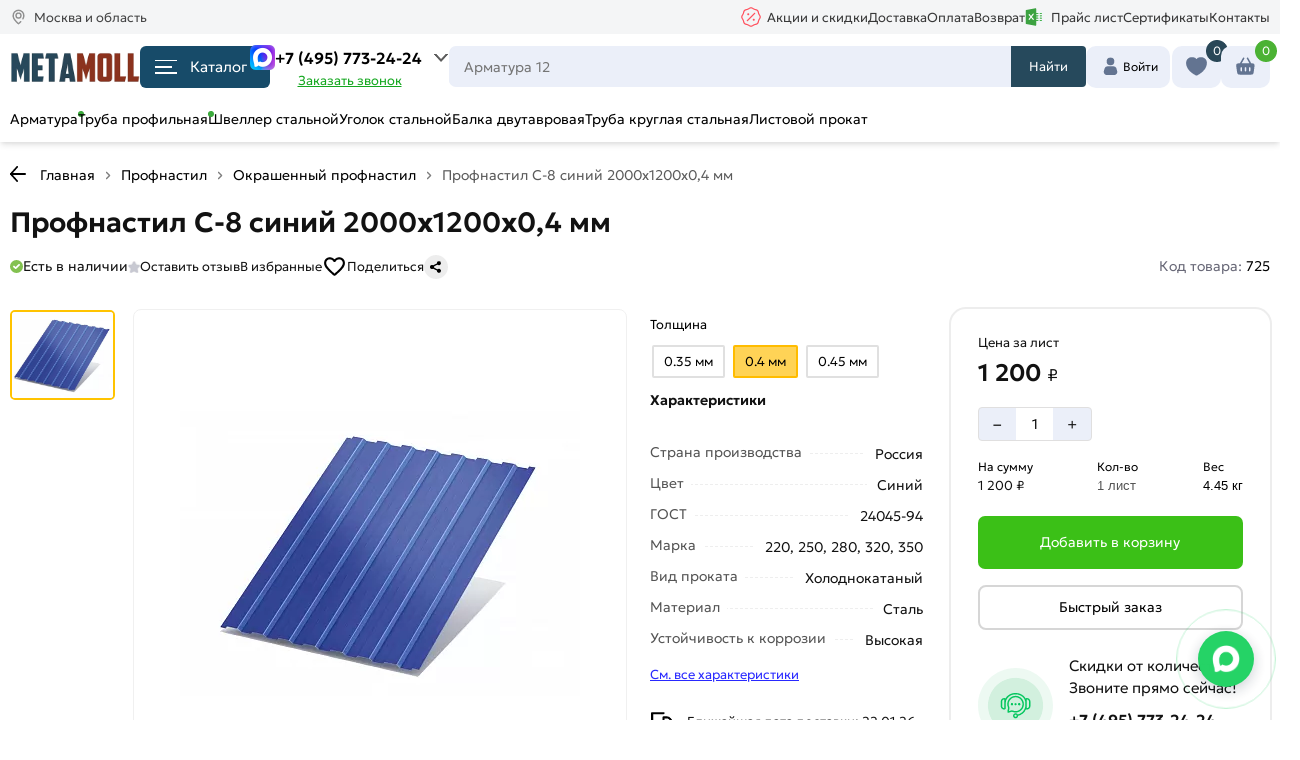

--- FILE ---
content_type: text/html; charset=UTF-8
request_url: https://metamoll.ru/okrashennyj-profnastil/profnastil-s-8-sinij-0-4-mm
body_size: 20766
content:
<!DOCTYPE html>
<html lang="ru">
<head>
<meta name="robots" content="index, follow"> <meta name="viewport" content="width=device-width, initial-scale=1.0, maximum-scale=1">
<link rel="icon" href="https://metamoll.ru/favicon.svg" type="image/svg+xml">
<meta charset="utf-8">
<title>Профнастил С-8 синий 2000х1200х0,4 мм купить цена за 1 цметр</title>
<meta name="description" content="Профнастил С-8 синий 2000х1200х0,4 мм купить по выгодной цене за погонный метр 1200 рублей с доставкой по Москве и области, оплатой по факту. Вес погонный метр 4.45 кг, толщина 0.4 мм, рабочая ширина 1150 мм,  общая ширина 1200 мм.">
<meta name="keywords" content="">
<meta name="Autor" content="Masterweb LLC">
<meta property="og:type" content="website">
<meta property="og:url" content="https://metamoll.ru/okrashennyj-profnastil/profnastil-s-8-sinij-0-4-mm">
<meta property="og:site_name" content="Металопрокат с доставкой в Москве и области">
<meta property="og:image" content="https://metamoll.ru/images/product/725/1710680825.webp">
<meta property="og:title" content="Профнастил С-8 синий 2000х1200х0,4 мм купить цена за 1 цметр">
<meta property="og:description" content="Профнастил С-8 синий 2000х1200х0,4 мм купить по выгодной цене за погонный метр 1200 рублей с доставкой по Москве и области, оплатой по факту. Вес погонный метр 4.45 кг, толщина 0.4 мм, рабочая ширина 1150 мм,  общая ширина 1200 мм.">
<meta property="og:locale" content="ru_RU">
<meta name="twitter:card" content="summary">
<meta name="twitter:site" content="Металопрокат с доставкой в Москве и области">
<meta name="twitter:title" content="Профнастил С-8 синий 2000х1200х0,4 мм купить цена за 1 цметр">
<meta name="twitter:description" content="Профнастил С-8 синий 2000х1200х0,4 мм купить по выгодной цене за погонный метр 1200 рублей с доставкой по Москве и области, оплатой по факту. Вес погонный метр 4.45 кг, толщина 0.4 мм, рабочая ширина 1150 мм,  общая ширина 1200 мм.">
<meta name="twitter:image" content="https://metamoll.ru/images/product/725/1710680825.webp">
<meta name="twitter:url" content="https://metamoll.ru/okrashennyj-profnastil/profnastil-s-8-sinij-0-4-mm">	
<link rel="apple-touch-icon" sizes="57x57" href="https://metamoll.ru/favicon/apple-icon-57x57.png">
<link rel="apple-touch-icon" sizes="60x60" href="https://metamoll.ru/favicon/apple-icon-60x60.png">
<link rel="apple-touch-icon" sizes="72x72" href="https://metamoll.ru/favicon/apple-icon-72x72.png">
<link rel="apple-touch-icon" sizes="76x76" href="https://metamoll.ru/favicon/apple-icon-76x76.png">
<link rel="apple-touch-icon" sizes="114x114" href="https://metamoll.ru/favicon/apple-icon-114x114.png">
<link rel="apple-touch-icon" sizes="120x120" href="https://metamoll.ru/favicon/apple-icon-120x120.png">
<link rel="apple-touch-icon" sizes="144x144" href="https://metamoll.ru/favicon/apple-icon-144x144.png">
<link rel="apple-touch-icon" sizes="152x152" href="https://metamoll.ru/favicon/apple-icon-152x152.png">
<link rel="apple-touch-icon" sizes="180x180" href="https://metamoll.ru/favicon/apple-icon-180x180.png">
<link rel="icon" type="image/png" sizes="192x192" href="https://metamoll.ru/favicon/android-icon-192x192.png">
<link rel="icon" type="image/png" sizes="32x32" href="https://metamoll.ru/favicon/favicon-32x32.png">
<link rel="icon" type="image/png" sizes="96x96" href="https://metamoll.ru/favicon/favicon-96x96.png">
<link rel="icon" type="image/png" sizes="16x16" href="https://metamoll.ru/favicon/favicon-16x16.png">
<link rel="manifest" href="https://metamoll.ru/favicon/manifest.json">
<meta name="msapplication-TileImage" content="https://metamoll.ru/favicon/ms-icon-144x144.png">
<meta name="copyright" content="metamoll.ru">
<meta name="image" content="https://metamoll.ru/images/product/725/1710680825.webp">
<link rel="canonical" href="https://metamoll.ru/okrashennyj-profnastil/profnastil-s-8-sinij-0-4-mm">
<link rel="preload" href="/css/fonts/geologicabold.woff2" as="font" crossorigin="">
<link rel="preload" href="/css/fonts/geologicalight.woff2" as="font" crossorigin="">
<link rel="stylesheet" href="/css/style.css?v=1">
<meta name="yandex-verification" content="ba84297facf6f2a6">
<meta name="google-site-verification" content="cs2LvbaA1-uiIgjmEzN_beBZ_og3clfowHqdDdwin2g">
<meta name="p:domain_verify" content="06d306b06c1d3f248e92cb5f7bda47d2">
<script src="/js/jquery.min.js"></script>
<link rel="stylesheet" href="/css/splide.min.css">
<script src="/js/splide.min.js"></script>
</head>
<body>
<header class="header" id="myHeader">
<div class="header_top">
<div class="header_top_center">
<div class="lozung">
<svg class="svg_headers" width="24" height="24" viewBox="0 0 24 24">
<path fill="currentColor" fill-rule="nonzero" d="M12 14.5a4.5 4.5 0 1 1 0-9 4.5 4.5 0 0 1 0 9zm0-2a2.5 2.5 0 1 0 0-5 2.5 2.5 0 0 0 0 5zm2.35 5.358a1 1 0 1 1 1.439 1.39 67.22 67.22 0 0 1-3.116 2.992L12 22.85l-.673-.61C5.565 17.002 3.5 13.903 3.5 10a8.5 8.5 0 0 1 17 0c0 1.834-.458 3.471-1.456 5.164a1 1 0 0 1-1.723-1.015C18.14 12.759 18.5 11.472 18.5 10a6.5 6.5 0 1 0-13 0c0 3.043 1.642 5.64 6.5 10.143a59.433 59.433 0 0 0 2.35-2.285z"></path>
</svg>
<span>Москва и область </span>
</div>
<div class="sale_point">
<a href="/akczii" class="menu_link_top spec_mol " title="Акции">
<img src="/images/offer.svg" width="20" height="20" alt="Икона акции" loading="eager" fetchpriority="high">
<span>Акции и скидки</span>
</a>
<a href="/dostavka" class="menu_link_top " title="Доставка">Доставка</a>
<a href="/oplata" class="menu_link_top " title="Оплата">Оплата</a>
<a href="/vozvrat-tovara" class="menu_link_top " title="Возврат">Возврат</a>
<a href="/price-list" class="menu_link_top " title="Прайс лист">
<img src="/images/file-exel.svg" loading="eager" fetchpriority="high" alt="Прайс" width="20" height="20" class="documents__item-img">
Прайс лист</a>
<a href="/sertifikati" class="menu_link_top " title="Сертификаты">Сертификаты</a>
 
<a href="/kontakty" class="menu_link_top " title="Контакты">Контакты</a>
</div>
</div>
</div>
<div class="container">
<div class="wrapper">
<div class="header_left">
<div class="header-item-left">
<a href="/" class="brand" title="Главная страница">
<div class="log_top_name">
<div class="log_top">
<img loading="eager" fetchpriority="high" src="/images/logo.png" width="135" height="32" alt="Logo">
</div>						 				 
</div>		
</a> 
</div>
<button type="button" onclick="myFunction()" id="myDropdown22" class="dropbtn dropdown-content22  dropbtn22 menu_icon" aria-label="Каталог металлопроката">
<i></i>
<i></i>
<i></i>
Каталог</button> 
<div class="sub_cat catalog_menu">		 
<div id="myDropdown" class="header-item-center dropdown-content">
<div class="overlay"></div>
<nav class="menu">
<div class="menu-mobile-header">
<button type="button" class="menu-mobile-arrow">
<i class="ion ion-ios-arrow-back">
<svg  width="35" viewBox="0 0 25 35"><path d="M10.5 16.7l6.7-6.7c.4-.4 1.1-.4 1.6 0 .4.4.4 1.1 0 1.6l-5.9 5.9 5.9 5.9c.4.4.4 1.1 0 1.6-.4.4-1.1.4-1.6 0l-6.7-6.7c-.2-.2-.3-.5-.3-.8 0-.3.1-.5.3-.8z"></path></svg>
</i></button>
<div class="menu-mobile-title"></div>
<button type="button" class="menu-mobile-close">
<i class="ion ion-ios-close">
<svg  width="24" height="24" class="_4-d8"><path fill="currentColor" d="m12 10.586 6.293-6.295a1 1 0 0 1 1.414 1.414L13.414 12l6.293 6.294a1 1 0 1 1-1.414 1.415L12 13.414 5.707 19.71a1 1 0 0 1-1.414-1.415L10.586 12 4.293 5.705a1 1 0 1 1 1.414-1.414L12 10.586Z"></path></svg>
</i></button>
</div>
<ul class="menu-section">
<li class="menu-item-has-children">
<div class="menu_icon_a">
<span class="men_ic_img"><img loading="lazy" src="/images/category/1710486313.webp" width="29" height="29" alt="Икона"></span>
<a href="/armatura" class="web_sty" title="Арматура">Арматура</a>
</div>
<div class="menu-subs2">
<a href="/armatura-riflenaya" title="Арматура рифленая">Арматура рифленая</a> 
<a href="/armatura-gladkaya" title="Арматура гладкая">Арматура гладкая</a> 
<a href="/katanka" title="Катанка стальная">Катанка стальная</a> 
<a href="/kompozitnaya-armatura" title="Композитная арматура">Композитная арматура</a> 
<a href="/fiksator-armatury" title="Фиксатор арматуры">Фиксатор арматуры</a> 
<a href="/provoloka-vyazalnaya" title="Проволока вязальная">Проволока вязальная</a> 
</div>
</li>
<li class="menu-item-has-children">
<div class="menu_icon_a">
<span class="men_ic_img"><img loading="lazy" src="/images/category/1710486381.webp" width="29" height="29" alt="Икона"></span>
<a href="/truba-profilnaya" class="web_sty" title="Труба профильная">Труба профильная</a>
</div>
<div class="menu-subs2">
<a href="/truba-kvadratnaya" title="Труба квадратная">Труба квадратная</a> 
<a href="/truba-pryamougolnaya" title="Труба прямоугольная">Труба прямоугольная</a> 
</div>
</li>
<li class="menu-item-has-children">
<div class="menu_icon_a">
<span class="men_ic_img"><img loading="lazy" src="/images/category/1710613671.jpg" width="29" height="29" alt="Икона"></span>
<a href="/shveller-stalnoj-1" class="web_sty" title="Швеллер стальной">Швеллер стальной</a>
</div>
<div class="menu-subs2">
<a href="/shveller-gnutyj" title="Швеллер гнутый">Швеллер гнутый</a> 
<a href="/shveller-stalnoj" title="Швеллер горячекатаный">Швеллер горячекатаный</a> 
</div>
</li>
<li class="menu-item-has-children">
<div class="menu_icon_a">
<span class="men_ic_img"><img loading="lazy" src="/images/category/1710486396.jpg" width="29" height="29" alt="Икона"></span>
<a href="/ugolok-stalnoj" class="web_sty" title="Уголок стальной">Уголок стальной</a>
</div>
<div class="menu-subs2">
<a href="/ugolok-neravnopolochnyj" title="Уголок неравнополочный">Уголок неравнополочный</a> 
<a href="/ugolok-ravnopolochnyj" title="Уголок равнополочный">Уголок равнополочный</a> 
</div>
</li>
<li class="menu-item-has-children">
<div class="menu_icon_a">
<span class="men_ic_img"><img loading="lazy" src="/images/category/1708950115.webp" width="29" height="29" alt="Икона"></span>
<a href="/balka-dvutavrovaya" class="web_sty" title="Балка двутавровая">Балка двутавровая</a>
</div>
<div class="menu-subs2">
</div>
</li>
<li class="menu-item-has-children">
<div class="menu_icon_a">
<span class="men_ic_img"><img loading="lazy" src="/images/category/1708950215.jpg" width="29" height="29" alt="Икона"></span>
<a href="/kvadrat-stalnoj" class="web_sty" title="Квадрат стальной">Квадрат стальной</a>
</div>
<div class="menu-subs2">
</div>
</li>
<li class="menu-item-has-children">
<div class="menu_icon_a">
<span class="men_ic_img"><img loading="lazy" src="/images/category/1731703760.webp" width="29" height="29" alt="Икона"></span>
<a href="/truba-kruglaya-stalnaya" class="web_sty" title="Труба круглая стальная">Труба круглая стальная</a>
</div>
<div class="menu-subs2">
<a href="/besshovnye-truby" title="Бесшовные трубы">Бесшовные трубы</a> 
<a href="/truba-vodogazoprovodnaya" title="Труба водогазопроводная">Труба водогазопроводная</a> 
<a href="/truba-kruglaya-ocinkovannaya" title="Труба вгп оцинкованная">Труба вгп оцинкованная</a> 
<a href="/truby-elektrosvarnye" title="Трубы электросварные">Трубы электросварные</a> 
<a href="/truby-elektrosvarnye-ocinkovannye" title="Трубы электросварные оцинкованные">Трубы электросварные оцинкованные</a> 
</div>
</li>
<li class="menu-item-has-children">
<div class="menu_icon_a">
<span class="men_ic_img"><img loading="lazy" src="/images/category/1731703806.png" width="29" height="29" alt="Икона"></span>
<a href="/setka-stalnaya" class="web_sty" title="Сетка стальная">Сетка стальная</a>
</div>
<div class="menu-subs2">
<a href="/setka-rabica-v-rulone" title="Сетка рабица в рулоне">Сетка рабица в рулоне</a> 
<a href="/setka-ocinkovannaya-v-rulone" title="Сетка оцинкованная в рулоне">Сетка оцинкованная в рулоне</a> 
<a href="/setka-svarnaya-v-rulone" title="Сетка сварная в рулоне">Сетка сварная в рулоне</a> 
<a href="/setka-svarnaya-v-kartah" title="Сетка сварная в картах">Сетка сварная в картах</a> 
<a href="/setka-metallicheskaya-tkanaya" title="Сетка металлическая тканая">Сетка металлическая тканая</a> 
</div>
</li>
<li class="menu-item-has-children">
<div class="menu_icon_a">
<span class="men_ic_img"><img loading="lazy" src="/images/category/1731703784.webp" width="29" height="29" alt="Икона"></span>
<a href="/listovoj-prokat" class="web_sty" title="Листовой прокат">Листовой прокат</a>
</div>
<div class="menu-subs2">
<a href="/list-stalnoj-goryachekatanyj" title="Лист стальной горячекатаный">Лист стальной горячекатаный</a> 
<a href="/list-holodnokatanyj" title="Лист холоднокатаный">Лист холоднокатаный</a> 
<a href="/list-riflenyj" title="Лист рифленый">Лист рифленый</a> 
<a href="/list-nerzhaveyushij" title="Лист нержавеющий">Лист нержавеющий</a> 
<a href="/list-ocinkovannyj" title="Лист оцинкованный">Лист оцинкованный</a> 
<a href="/list-prosechno-vytyazhnoj" title="Лист просечно-вытяжной">Лист просечно-вытяжной</a> 
<a href="/listy-gladkie-ral" title="Листы гладкие RAL">Листы гладкие RAL</a> 
<a href="/list-alyuminievyj" title="Лист алюминиевый">Лист алюминиевый</a> 
</div>
</li>
<li class="menu-item-has-children">
<div class="menu_icon_a">
<span class="men_ic_img"><img loading="lazy" src="/images/category/1708952013.webp" width="29" height="29" alt="Икона"></span>
<a href="/vintovaya-svaya" class="web_sty" title="Винтовые сваи">Винтовые сваи</a>
</div>
<div class="menu-subs2">
</div>
</li>
<li class="menu-item-has-children">
<div class="menu_icon_a">
<span class="men_ic_img"><img loading="lazy" src="/images/category/1708952086.webp" width="29" height="29" alt="Икона"></span>
<a href="/ogolovok-sv" class="web_sty" title="Оголовок СВ">Оголовок СВ</a>
</div>
<div class="menu-subs2">
</div>
</li>
<li class="menu-item-has-children">
<div class="menu_icon_a">
<span class="men_ic_img"><img loading="lazy" src="/images/category/1708952199.jpg" width="29" height="29" alt="Икона"></span>
<a href="/polosa-stalnaya" class="web_sty" title="Полоса стальная">Полоса стальная</a>
</div>
<div class="menu-subs2">
</div>
</li>
<li class="menu-item-has-children">
<div class="menu_icon_a">
<span class="men_ic_img"><img loading="lazy" src="/images/category/1731703841.webp" width="29" height="29" alt="Икона"></span>
<a href="/profnastil" class="web_sty" title="Профнастил">Профнастил</a>
</div>
<div class="menu-subs2">
<a href="/ocinkovannyj-profnastil" title="Оцинкованный профнастил">Оцинкованный профнастил</a> 
<a href="/okrashennyj-profnastil" title="Окрашенный профнастил">Окрашенный профнастил</a> 
<a href="/profnastil-krashennyj-dvuhstoronnij" title="Профнастил крашенный двухсторонний">Профнастил крашенный двухсторонний</a> 
<a href="/samorezy-dlya-profnastila" title="Саморезы для профнастила">Саморезы для профнастила</a> 
<a href="/gruntovka-po-metallu" title="Грунтовка по металлу">Грунтовка по металлу</a> 
</div>
</li>
<li class="menu-item-has-children">
<div class="menu_icon_a">
<span class="men_ic_img"><img loading="lazy" src="/images/category/1731703852.png" width="29" height="29" alt="Икона"></span>
<a href="/zaglushki-dlya-trub" class="web_sty" title="Заглушки для труб">Заглушки для труб</a>
</div>
<div class="menu-subs2">
<a href="/kvadratnye-zaglushki" title="Квадратные заглушки">Квадратные заглушки</a> 
<a href="/pryamougolnye-zaglushki" title="Прямоугольные заглушки">Прямоугольные заглушки</a> 
<a href="/kruglye-zaglushki" title="Круглые заглушки">Круглые заглушки</a> 
</div>
</li>
<li class="menu-item-has-children">
<div class="menu_icon_a">
<span class="men_ic_img"><img loading="lazy" src="/images/category/1731704217.webp" width="29" height="29" alt="Икона"></span>
<a href="/rashodnye-materialy" class="web_sty" title="Расходные материалы">Расходные материалы</a>
</div>
<div class="menu-subs2">
<a href="/elektrody" title="Электроды">Электроды</a> 
<a href="/diski-otreznye" title="Диски отрезные">Диски отрезные</a> 
</div>
</li>
<li class="menu-item-has-children">
<div class="menu_icon_a">
<span class="men_ic_img"><img loading="lazy" src="/images/category/1731704234.webp" width="29" height="29" alt="Икона"></span>
<a href="/inzhenernye-sistemy" class="web_sty" title="Инженерные системы">Инженерные системы</a>
</div>
<div class="menu-subs2">
<a href="/flancy-stalnye" title="Фланцы стальные">Фланцы стальные</a> 
<a href="/otvody-stalnye" title="Отводы стальные">Отводы стальные</a> 
<a href="/otvody-ocinkovannye" title="Отводы оцинкованные">Отводы оцинкованные</a> 
<a href="/trojniki-stalnye" title="Тройники стальные">Тройники стальные</a> 
<a href="/zaglushki-stalnye" title="Заглушки стальные">Заглушки стальные</a> 
<a href="/perehody-stalnye" title="Переходы стальные">Переходы стальные</a> 
<a href="/sgony-rezby" title="Сгоны, резьбы">Сгоны, резьбы</a> 
<a href="/prokladki" title="Прокладки">Прокладки</a> 
</div>
</li>
</ul>
</nav>
</div>	 
</div>
<script>
/* When the user clicks on the button, 
toggle between hiding and showing the dropdown content */
function myFunction() {
document.getElementById("myDropdown").classList.toggle("show");
document.getElementById("myDropdown22").classList.toggle("show22");
}

// Close the dropdown if the user clicks outside of it
window.onclick = function(event) {
if (!event.target.matches('.dropbtn')) {
var dropdowns = document.getElementsByClassName("dropdown-content");
var i;
for (i = 0; i < dropdowns.length; i++) {
var openDropdown = dropdowns[i];
if (openDropdown.classList.contains('show')) {
openDropdown.classList.remove('show');
}
}
}
if (!event.target.matches('.dropbtn22')) {
var dropdowns = document.getElementsByClassName("dropdown-content22");
var i;
for (i = 0; i < dropdowns.length; i++) {
var openDropdown = dropdowns[i];
if (openDropdown.classList.contains('show22')) {
openDropdown.classList.remove('show22');
}
}
}
}
</script>				    
<div class="phone">
<div class="p_number">
<div id="pnlLogin">
<div class="obr_icons_web">
<a href="https://max.ru/u/f9LHodD0cOI0LDm2hTJtYrrlHDu6oRZ8UdRxQKKyFBFAxTnQsOXDXyUHK_A" target="_blank" title="max" class="social_obr" onclick="stat_call('w')">
<img src="/images/max.png" loading="eager" fetchpriority="high" width="25" height="25" alt="max">
</a>
</div>
<div class="house_category_title" onclick="get_moll_head_cont('moll_cont')">
<p onclick="stat_call('p')">+7 (495) 773-24-24</p><span></span>
</div> 
<div class="house_category_content" id="moll_cont" style="display: none;">
</div>
</div>
<button type="button"  onclick="get_back_call()" class="head_call_header" aria-label="Перезвоните">
Заказать звонок
</button> 
</div>
<script>
$(".house_category_title").click(function(){
$(this).next(".house_category_content").toggle();
if($(this).next(".house_category_content").is(":visible")){
$(this).find("span").css({
"-webkit-transform": "rotate(-90deg)",
"-moz-transform": "rotate(-90deg)",
"-ms-transform": "rotate(-90deg)",
"-o-transform": "rotate(-90deg)",
"transform": "rotate(180deg)",
})
}
else{
$(this).find("span").removeAttr("style");
}
})
</script>
</div>
<div class="head_client">
<div class="client_block" onclick="get_moll_menu('moll_menu')">Клиентам
<svg class="icon-svg" viewBox="0 0 24 24"><path d="M12.996 16.815a1.5 1.5 0 01-2.113 0l-7.44-7.38a1.5 1.5 0 112.113-2.13l6.384 6.332 6.504-6.452a1.5 1.5 0 112.112 2.13l-7.56 7.5z"></path></svg>
</div>
<div class="navbar-pc__tooltip tooltip-simple tooltip-profile j-tooltip-profile" id="moll_menu">
</div>
</div>
</div>
<div class="header-item-left_mix">
<div class="header-search search-catalog__block">	
<input type="text" id="Search" name="search_text"  class="search_input" placeholder="Поиск товаров ..." oninput="get_s_ress(this)" onkeyup="ent_detect(this,event)" autocomplete="off">
<button style="display:none" class="search-catalog__btn search-catalog__btn--clear search-catalog__btn--active" onclick="clear_search_inp()" type="button"  aria-label="Очистить поиск"></button>
<button  type="button" class="header-search__search-submit-btn" onclick="get_search_page(this)" aria-label="Поиск">Найти</button>
<div class="search_five_res"></div>			
</div>
<div class="head_right">
<div class="head_pofile">
<a class="account" href="/login" title="Личный кабинет">
<div class="account_block">
<img src="/images/account.svg" width="25" height="25" alt="Корзина" fetchpriority="high" loading="eager">
<div class="cart_mod">
<span class="bas">Войти</span>
</div> 
</div>
</a>
</div>
<div class="favorit f_hed">
<a href="/favorites" title="Избранное">
<img src="/images/fav.svg" width="25" height="25" alt="Икона Избранное" loading="eager" fetchpriority="high">
</a>
<div class="com_count">0</div>				
</div>
<div class="cart">
<div class="basket  shopping-cart">
<a href="/cart" title="Корзина покупок">
<img src="/images/cart.svg" width="25" height="25" alt="Икона Корзина" loading="eager" fetchpriority="high">
<div class="cart_mod">
</div>		
</a><div class="cart_count">0</div>		
</div>
</div>
</div>
</div>
</div>
</div>
<div class="header_bottom">
<div class="header_bottom_center">
<ul class="he_bot_a_ul_second">
<li class="TgI+Sx VIYJ+S"><a href="/armatura" title="Арматура" class="he_bot_a">Арматура</a></li>
<li class="TgI+Sx VIYJ+S"><a href="/truba-profilnaya" title="Труба профильная" class="he_bot_a">Труба профильная</a></li>
<li><a href="/shveller-stalnoj-1" title="Швеллер стальной" class="he_bot_a">Швеллер стальной</a></li>
<li><a href="/ugolok-stalnoj" title="/ugolok-stalnoj" class="he_bot_a">Уголок стальной</a></li>
<li><a href="/balka-dvutavrovaya" title="Балка двутавровая" class="he_bot_a">Балка двутавровая</a></li>
<li><a href="/truba-kruglaya-stalnaya" title="Труба круглая стальная" class="he_bot_a">Труба круглая стальная</a></li>
<li><a href="/listovoj-prokat" title="Листовой прокат" class="he_bot_a">Листовой прокат</a></li>
</ul>
</div>
</div>
</header>
<script>
const menu = document.querySelector('.menu');
const menuSection = menu.querySelector('.menu-section');
const menuArrow = menu.querySelector('.menu-mobile-arrow');
const menuClosed = menu.querySelector('.menu-mobile-close');
const menuTrigger = document.querySelector('.menu-mobile-trigger');
const menuOverlay = document.querySelector('.overlay');
let subMenu;
menuSection.addEventListener('click', (e) => {
if (!menu.classList.contains('active')) {
return;
}
if (e.target.closest('.menu-item-has-children')) {
const hasChildren = e.target.closest('.menu-item-has-children');
showSubMenu(hasChildren);
}
});
menuArrow.addEventListener('click', () => {
hideSubMenu();
});
if(menuTrigger){
menuTrigger.addEventListener('click', () => {
toggleMenu();
});
}
menuClosed.addEventListener('click', () => {
toggleMenu();
});
menuOverlay.addEventListener('click', () => {
toggleMenu();
});
function toggleMenu() {
menu.classList.toggle('active');
menuOverlay.classList.toggle('active');
}
function showSubMenu(hasChildren) {
subMenu = hasChildren.querySelector('.menu-subs');
subMenu.classList.add('active');
subMenu.style.animation = 'slideLeft 0.5s ease forwards';
const menuTitle = hasChildren.querySelector('i').parentNode.childNodes[0].textContent;
menu.querySelector('.menu-mobile-title').innerHTML = menuTitle;
menu.querySelector('.menu-mobile-header').classList.add('active');
}
function hideSubMenu() {
subMenu.style.animation = 'slideRight 0.5s ease forwards';
if($(".menu").find('.fr_me2.active').length){
var menuTitle = $(".menu").find('.fr_me1.active').data("pr");
console.log(menuTitle);
menu.querySelector('.menu-mobile-title').innerHTML = menuTitle;
setTimeout(() => {
$(".menu").find('.fr_me2.active').removeClass('active');
}, 300);
}
else{
if($(".menu").find('.fr_me1.active').length){
subMenu =  menu.querySelector('.fr_me1.active');
subMenu.style.animation = 'slideRight 0.5s ease forwards';
menu.querySelector('.menu-mobile-title').innerHTML = '';
menu.querySelector('.menu-mobile-header').classList.remove('active');
setTimeout(() => {
$(".menu").find('.fr_me1.active').removeClass('active');
}, 300);
}
else{
menu.querySelector('.menu-mobile-title').innerHTML = '';
menu.querySelector('.menu-mobile-header').classList.remove('active');
}
}
}
window.onresize = function () {
if (this.innerWidth > 991) {
if (menu.classList.contains('active')) {
toggleMenu();
}
}
};
</script><div class="container">
	<div id="breadcrumbs" class="pr_brad">
		
		<ul>
		<li>
		<button class="before_page" onclick="window.history.go(-1)" title="К предыдущей странице">
		<svg width="16" height="16" fill="none"><path fill-rule="evenodd" clip-rule="evenodd" d="M7.361.238a.977.977 0 011.278 0l7.097 6.377a.755.755 0 010 1.147.977.977 0 01-1.278 0L8 1.96 1.542 7.762a.977.977 0 01-1.277 0 .755.755 0 010-1.147L7.36.238z" fill="#000"/><rect width="2" height="16" rx="1" transform="matrix(-1 0 0 1 9 0)" fill="#000"/></svg>
		</button>
		</li>
					<li>
							<a href="/" title="Главная">Главная</a>
						</li>
						<li><div class="divider"></div></li>
						<li>
							<a href="/profnastil" title="Профнастил">Профнастил</a>
						</li>
						<li><div class="divider"></div></li>
						<li>
							<a href="/okrashennyj-profnastil" title="Окрашенный профнастил">Окрашенный профнастил</a>
						</li>
						<li><div class="divider"></div></li>
						<li>
			Профнастил С-8 синий 2000х1200х0,4 мм			</li>
			
		</ul>
		<script type="application/ld+json">
		{
		"@context": "https://schema.org/",
		"@type": "BreadcrumbList",
		"itemListElement": [{
				"@type": "ListItem",
				"position":1,
				"name": "Главная",
				"item": "https://metamoll.ru/"
			},{
				"@type": "ListItem",
				"position":2,
				"name": "Профнастил",
				"item": "https://metamoll.ru/profnastil"
			},{
				"@type": "ListItem",
				"position":3,
				"name": "Окрашенный профнастил",
				"item": "https://metamoll.ru/okrashennyj-profnastil"
			},{
				"@type": "ListItem",
				"position":4,
				"name": "Профнастил С-8 синий 2000х1200х0,4 мм",
				"item": "https://metamoll.ru/okrashennyj-profnastil/profnastil-s-8-sinij-0-4-mm"
			}]
		}
		</script>
	</div>
	
	<div class="category_top_side">
		<div class="category_top_side_top">
			<div class="cat_top_spec_top">
				<h1>Профнастил С-8 синий 2000х1200х0,4 мм</h1>
			</div>		
		</div>
		
		
		<div class="pr_top_bottom">	
	<div class="pr_top_bottom_left">
				<div class="market_ok">
		<img data-src="/images/available.svg" src="/images/available.svg" class="lazyload" width="13" height="13" alt="наличии">
		<span class="vnal">Есть в наличии</span>	
		</div>
			<div class="all_chars"> 
<div class="is2">
<div class="t2 t3 t4 tsBodyMBold">
<div class="t7" onclick="slide_to_comments()">
<img src="/images/nostar_cat.webp" width="12" height="12" loading="lazy" alt="Райтинг">
<span>Оставить отзыв</span>
</div>
</div>
</div>
</div>
   
   	 <div class="share_sec">
		<div class="fav_text_title">В избранные</div>
		<div class="add_favorite" onclick="add_to_favorite(this,725)">
			<img src="/images/fav_new.svg" width="25" height="25" alt="Добавить в избранное" loading="lazy">
			</div>
		</div>
	 <div class="pr_soc_com_bot">
	 <div class="podel">Поделиться</div>
	 <div class="pr_soc_com">
	<script src="https://yastatic.net/share2/share.js"></script>
<div class="ya-share2" data-curtain data-size="s" data-shape="round" data-color-scheme="whiteblack" data-limit="0" data-more-button-type="short" data-services="messenger,vkontakte,odnoklassniki,telegram,whatsapp"></div></div>
	</div>
	
	
	
	</div>
     <div class="pr_kanach_klor"> <span>Код товара: </span> <em>725</em>  </div>
    
	</div>
		
		
		
	</div>
			<div class="pr_left_right">

			<div class="pr_left">
<div class="main_big_carousel">
<div id="main-carousel" class="splide">
<div class="splide__track">
 
<ul class="splide__list">
  <li class="splide__slide"
      data-index="0"
      data-type="image">

         <!-- ФОТО: можно оставить Fancybox как было -->
      <button data-fancybox="product-media"
              data-type="image"
              data-src="/images/product/725/1710680825.webp"
              type="button"
              aria-label="Фото товара">
                    <img data-splide-lazy="/images/product/725/1710680825.webp" src="/images/product/725/1710680825.webp" width="520" height="508" alt="Купить Профнастил С-8 синий 2000х1200х0,4 мм" loading="eager" fetchpriority="high">
              </button>
      </li>
</ul>


</div>
</div>
<div class="thumbnails">
<ul id="thumbnails">
<li class="thumbnail for_top_fixed"
    data-goto="0"
    data-type="image">
    <img loading="lazy" src="/images/product/725/400/1710680825.webp" width="103" height="92" alt="Икона товара">
  </li>
</ul>
</div>
</div>
<script>
var splide = new Splide( '#main-carousel', {
autoplay : true,
lazyLoad: 'nearby',
pagination: true,
perPage: 1,
} );
var thumbnails = document.getElementsByClassName( 'thumbnail' );
var current;
for ( var i = 0; i < thumbnails.length; i++ ) {
initThumbnail( thumbnails[ i ], i );
}
function initThumbnail( thumbnail, index ) {
thumbnail.addEventListener( 'click', function () {
splide.go( index );
} );
}
splide.on( 'mounted move', function () {
var thumbnail = thumbnails[ splide.index ];
if ( thumbnail ) {
if ( current ) {
current.classList.remove( 'is-active' );
}
thumbnail.classList.add( 'is-active' );
current = thumbnail;
}
} );
splide.mount();
</script>
</div>

			<div class="pr_right_big">
			<div class="pr_right">
													<div class="o_attrs_select">
				<div class="other_option_title">Толщина</div>
									<a class="other_select " href="/okrashennyj-profnastil/profnastil-s-8-korichnevyj-0-35-mm-ral-8017" title="0.35 мм">
					<div class="img_price" style="display:none">
					<img data-src="/images/product/751/80/1710689894.webp" src="/images/product/751/80/1710689894.webp" class="lazyload" width="70" height="90" alt="0.35 мм">
					<span>Цена: 1050 ₽</span>
					</div>
					<span class="adf_cvet">0.35 мм</span>
					</a>
										<a class="other_select activ_select_other" href="/okrashennyj-profnastil/profnastil-s-8-sinij-0-4-mm" title="0.4 мм">
					<div class="img_price" style="display:none">
					<img data-src="/images/product/725/80/1710680825.webp" src="/images/product/725/80/1710680825.webp" class="lazyload" width="70" height="90" alt="0.4 мм">
					<span>Цена: 1200 ₽</span>
					</div>
					<span class="adf_cvet">0.4 мм</span>
					</a>
										<a class="other_select " href="/okrashennyj-profnastil/profnastil-s-8-zelenyj-0-45-mm-ral-6005" title="0.45 мм">
					<div class="img_price" style="display:none">
					<img data-src="/images/product/744/80/1710688839.webp" src="/images/product/744/80/1710688839.webp" class="lazyload" width="70" height="90" alt="0.45 мм">
					<span>Цена: 1290 ₽</span>
					</div>
					<span class="adf_cvet">0.45 мм</span>
					</a>
									</div>
							<div class="pr_dev">
			<div class="attr_title">Характеристики</div>
			<ul>
			<!--<li class="attr1"> <span>Код производителя</span> <em>мм-2017106807844</em> </li>-->
							<li class="attr1"> <span>Страна производства</span> <em>Россия</em> </li>
								<li class="attr1"> <span>Цвет</span> <em>Синий</em> </li>
								<li class="attr1"> <span>ГОСТ</span> <em>24045-94</em> </li>
								<li class="attr1"> <span>Марка</span> <em>220, 250, 280, 320, 350</em> </li>
								<li class="attr1"> <span>Вид проката</span> <em>Холоднокатаный</em> </li>
								<li class="attr1"> <span>Материал</span> <em>Сталь</em> </li>
								<li class="attr1"> <span>Устойчивость к коррозии</span> <em>Высокая</em> </li>
							</ul>
			<div class="all_chars sm_all_character" onclick="slide_to_haracter()">
			См. все характеристики
			</div>
				
			
			</div>
			<div class="pr_for_clinets">
			<ul>
<li class="nav-item">
<span class="mob_menu_svg">
<img src="/images/car.svg" loading="lazy" width="25" height="25" alt="Доставка">
</span>
<b>Ближайшая дата доставки: 22.01.26</b>
</li>	
<li class="nav-item">
<span class="mob_menu_svg">
<img src="/images/pay.svg" loading="lazy" width="25" height="25" alt="Оплата">
</span>
<b>Оплата наличными и безналичным</b>
</li> 
<li class="nav-item">
<span class="mob_menu_svg">
<img src="/images/vozvrat.svg" loading="lazy" width="25" height="25" alt="Возврат">
</span>
<b>Возврат товара в течение 7 дней</b>
</li>
		
</ul>
			</div>

			</div>	
			<div class="pr_right_side_big">
			<div class="pr_right_side">
			
						<div class="pr_right_side_inside">
			
						
			
			<div class="price_qeek">
			<div class="price_title"> Цена за лист</div>	
						
			<div class="on_pr_row">
			<span class="for_new_price spec_pr_price"><b>1 200 </b> ₽</span>
						</div>
						<!--<div  class="item_stock">
			<span class="klor_stock">
			</span>
			<span class="font_sxs">В наличии: 2147483641 лист</span>
			</div>-->
						</div>
						<div class="qeek_count">
			<div class="order_details_form_content" style="display:none">
				<label class="reg_radio_buttons myRadio">
					<input type="radio" class="price_type" value="лист" data-cnt="1" name="radio" checked onclick="price_type_check(this,1200)"><span></span>
					<em class="pay_item">
					<b>лист</b>
					</em>
				</label>
							</div>
			<div class="col quantity">
			<div class="quantity-box">
			<span class="change-quantity noselect mn" onclick="minus_pr_count(this,1200)">–</span>
			<input type="text" name="pr_count" tabindex="0" oninput="find_max(this,1200)" value="1" class="rounded count_pr"  aria-label="Количество">
			<span class="change-quantity noselect pl" onclick="plus_pr_count(this,1200)">+</span>
			<input type="hidden" class="max" value="2147483641">
			</div>
			</div>
			<div class="price_kg">
			<div class="price_kg_center">
				<div class="all_price_title">	
	<span class="pr_det_title">На сумму</span>
	<div class="all_price">			
	<span class="all_price22">1 200 ₽ </span>
	</div>
	</div>
	<div class="all_kg_title" >	
	<span class="pr_det_title">Кол-во</span>
	<div class="all_kg">			
	 1 лист	</div>
	</div>
	<div class="pr_det_blok">
	<span class="pr_det_title">Вес</span>
	<span class="all_ves" data-ves="4.45">4.45 кг</span>
	</div>
	<div class="pr_det_blok" style="display:none">
	<span class="pr_det_title">Длина</span>
	<span class="all_dlina" data-ves="1">1 м</span></div>
				</div>
			</div>


			</div>

			<div class="qeek_add_cart">
			<button type="button" class="ad_cart_button" title="Добавить в корзину" onclick="add_to_cart(this,725)"> 
			<span class="btn-text">Добавить в корзину</span>
			</button>
						<button type="button" class="ad_cart_button_fast" onclick="get_fast_order(725)" title="Купить сейчас"> 
			<span class="btn-text">Быстрый заказ</span>
			</button>
			
				
			
			
			</div>
			
			
			<div class="info-box shadow-none">
		<span class="info-box-icon">
		<img src="/images/operator.svg" loading="lazy" width="75" height="75" alt="Secure">
		</span>
		<div class="info-box-content">
		<span class="info-box-number">Скидки от количества <br>Звоните прямо сейчас!</span> 
		<a href="tel:+74957732424" class="call_button" onclick="stat_call('p')">+7 (495) 773-24-24</a>
		<a href="tel:+79857732424" class="call_button" onclick="stat_call('p')">+7 (985) 773-24-24</a>
				</div>
		</div>
			
			</div>
			
						
			
						
			</div>
						</div>
			</div>
			</div>	
						
			<div class="tab-wrap">
			<input type="radio" id="tab5" name="tabGroup2" class="tab" >
			<label for="tab5">Описание</label>
			<input type="radio" id="tab6" name="tabGroup2" class="tab" checked="">
			<label for="tab6">Характеристики</label>

			<input type="radio" id="tab7" name="tabGroup2" class="tab">
			<label for="tab7" onclick="get_cont_aj1('dost_heto')">Доставка</label>

						
			<input type="radio" id="tab9" name="tabGroup2" class="tab">
			<label for="tab9" onclick="get_cont_aj('vazv_heto')">Оплата</label>
			 
 
			<div class="tab__content">
			<div class="pr_desc">
				
				 
				<div id="readmore">
												<p class="img_no_marg">
					<img class="lazyload" data-src="/images/product/725/1710680825.webp" src="/images/product/725/1710680825.webp" width="500" height="600" alt="Профнастил С-8 синий 2000х1200х0,4 мм">
				</p>
								<p>Профнастил С-8 синий 2000х1200х0,4 мм - это холодногнутый лист из тонколистовой стали с продольными ребрами трапециевидной формы.</p><p><strong>Профлист, в основном, применяют при:</strong></p><ul><li>установке ограждений и заборов;</li><li>накрытии крыш с углом наклона больше 200;</li><li>облицовке фасадов зданий;</li><li>сборке сэндвич-панелей;</li><li>обустройстве подвесных потолочных поверхностей в помещениях складского либо производственного назначения.</li></ul><p>Полимерное покрытие позволяет существенно улучшить устойчивость к возникновению коррозии под продолжительным воздействием неблагоприятных факторов.</p>				<p>Для приобретения данной позиции, кликните мышкой <b>«Добавить в корзину»</b> или нажмите на кнопку <b>«Быстрый заказ»</b>. Также можете купить позвонив по контактам указанным на сайте.</p>
				<p>Условия доставки и цены на товар Профнастил С-8 синий 2000х1200х0,4 мм из категории <a href="/okrashennyj-profnastil" title="Окрашенный профнастил">Окрашенный профнастил</a> действительны в Москве и области. Наши профессиональные менеджеры обработают заказ и свяжутся с Вами для согласования условий доставки или самовывоза.</p>
				<p>Данний товар от производителя  Профлист сертифицирован, соответствует всем стандартам качества. Возврат купленного товарa в течение 14 дней (наличие чека обязательно).</p>
			 </div>
			   
				</div>
			</div>

				<div class="tab__content">
				<div class="pr_tech_attrs">

				<div class="main_attrs gab_demision">
				<h2 class="heading_v5">Характеристики товара - Профнастил С-8 синий 2000х1200х0,4 мм</h2>
												<p class="typography"><em>Страна производства</em> <span>Россия</span></p> 
								<p class="typography"><em>Цвет</em> <span>Синий</span></p> 
								<p class="typography"><em>ГОСТ</em> <span>24045-94</span></p> 
								<p class="typography"><em>Марка</em> <span>220, 250, 280, 320, 350</span></p> 
								<p class="typography"><em>Вид проката</em> <span>Холоднокатаный</span></p> 
								<p class="typography"><em>Материал</em> <span>Сталь</span></p> 
								<p class="typography"><em>Устойчивость к коррозии</em> <span>Высокая</span></p> 
								<p class="typography"><em>Тип</em> <span>С8</span></p> 
								<p class="typography"><em>Ширина профиля рабочая</em> <span>1150 мм</span></p> 
								<p class="typography"><em>Толщина</em> <span>0.4 мм</span></p> 
								<p class="typography"><em>Ширина профиля общая</em> <span>1200 мм</span></p> 
								<p class="typography"><em>Размер</em> <span>2000х1200х0,4 мм</span></p> 
								<p class="typography"><em>Высота профлиста</em> <span>2 м</span></p> 
								<p class="typography"><em>Высота волны</em> <span>8 мм</span></p> 
								<p class="typography"><em>Покрытие</em> <span>Полиэстер</span></p> 
								<p class="typography"><em>Вес погонного метра</em> <span>4.45 кг</span></p> 
				 
			<div class="_29-a1">
			<svg  width="24" height="24" class="_29-a3"><path fill="currentColor" d="M13 12a1 1 0 1 0-2 0v4a1 1 0 1 0 2 0v-4Zm-1-5a1 1 0 1 1 0 2 1 1 0 0 1 0-2Z"></path><path fill="currentColor" d="M1 12C1 5.925 5.925 1 12 1s11 4.925 11 11-4.925 11-11 11S1 18.075 1 12Zm11-9a9 9 0 1 0 0 18 9 9 0 0 0 0-18Z"></path></svg>
			<div class="_29-a4">
			<div>
			Один бесплатный распил. В случае необходимости дополнительного распила, обращайтесь к менеджерам отдела продаж.			</div>	
			</div>	
			</div>


			 
				</div>
				<div class="gab_demision">
				
				<div class="pr_box_memisions">
				<h3 class="pr_box_memisions_title">Технические характеристики</h3> 
				<p class="typography"><em>Вес 1 лист.</em><span> 4.45 кг</span></p>
												<p class="typography"><em>Метров в 1 тонне</em><span>225 м</span></p>				
				<p class="typography"><em>Вес одной штуки (2 м)</em><span>8.9 кг</span></p>
				<p class="typography"><em>Штук в 1 тонне</em><span>≈ 113 шт</span></p>
								
				
 
										<p class="typography"><em>Цена указана</em><span> за 1 лист</span></p>
						 
				
				
				
				<!--
				<p class="typography_dem"><em>Ширина упаковки (мм):</em><span> 0</span></p>
				<p class="typography_dem"><em>Высота упаковки (мм):</em><span> 0</span></p>
				-->
				</div>
				
				 
				<div class="up_doc">
								</div>
				
				<div class="teV1V9viMMG2GQbTNKa_">
				<div class="o0nPFIL18wRaYzL2R68K heading--sm text--bold">Эксперт ответит на все вопросы</div>
				<div class="xjnAO5r8FU_g6b33TvMY">Специалист Мета Молл поможет с выбором и ответит на все вопросы</div>
<a data-fancybox="" data-src="#showroom_back_call" href="javascript:;" class="btn btn-primary head_call l_button" title="ЗАКАЗАТЬ ЗВОНОК">Получить консультацию</a>  

<div id="showroom_back_call" style="display: none; width: 100%; max-width: 460px; text-align: center; padding: 0px; border-radius: 4px;" class="watsup_vew">	 
<div class="contacts-callback-modal-header">
<div class="contacts-callback-modal-icon">
<svg class="icon-svg" viewBox="0 0 24 24"><path d="M20.3447 14.2981L22.9471 16.1571C24.2121 17.0606 24.3613 18.8838 23.2636 19.9815L20.8624 22.3827C18.5479 24.6972 15.5642 24.3766 12.8504 22.3778C8.19727 18.9507 5.04909 15.8025 1.62196 11.1495C-0.53898 8.21554 -0.540715 5.29533 1.61713 3.13753L4.01826 0.736404C5.11772 -0.362909 6.94045 -0.210284 7.8428 1.0529L9.70168 3.65531C10.4191 4.6597 10.3064 6.02222 9.4335 6.89512L7.90852 8.42006C9.29457 10.376 13.6255 14.7064 15.5799 16.0912L17.1048 14.5663C17.9777 13.6935 19.3402 13.5808 20.3447 14.2981ZM19.5369 21.0569L21.9381 18.6558C22.2178 18.376 22.1797 17.9127 21.8576 17.6826L19.2551 15.8237C18.9996 15.6412 18.6528 15.67 18.4307 15.892L16.4013 17.9213C16.1456 18.177 15.7657 18.2629 15.425 18.1419C13.6052 17.4962 6.50442 10.3967 5.85797 8.57509C5.73707 8.23431 5.8229 7.85444 6.07856 7.59873L8.10797 5.56942C8.33006 5.34733 8.3588 5.00064 8.17622 4.74503L6.31729 2.14262C6.08775 1.8212 5.62467 1.78145 5.34407 2.06205L2.94285 4.46322C1.27724 6.12878 1.74074 8.14933 3.13157 10.0377C6.43729 14.5259 9.47396 17.5625 13.9623 20.8682C15.8514 22.2596 17.8718 22.7221 19.5369 21.0569Z"></path></svg>
</div>
<div class="contacts-callback-modal-title-wrapper">
<span class="contacts-callback-modal-title">Получить консультацию</span>
</div>
</div>
<div class="call_pop_bottom">
<div class="sotrudnik_text">Наш сотрудник свяжется с вами в ближайшее.</div>
 
<label class="input">
<input class="input__field" type="text" placeholder=" " id="zz_name1">
<span class="input__label">Ваше имя</span>
</label>
 
<label class="input">
<input class="input__field popup_inp pop_phone o_phone" name="p_phone" type="text" placeholder=" " id="zz_phone1">
<span class="input__label">Ваш телефон  <i>*</i></span>
</label>

  
 
 <script type="text/javascript">
		let timer;

		document.addEventListener('input', e => {
		const el = e.target;

		if (el.matches('[data-color]')) {
		clearTimeout(timer);
		timer = setTimeout(() => {
		document.documentElement.style.setProperty(`--color-${el.dataset.color}`, el.value);
		}, 100);
		}
		});
		</script>	
<a class="green_button" onclick="zakazat_zvanok(this,725)" title="Заказать звонок">Заказать звонок</a>
<div class="frlding" style="width:100%;display:none"><img data-src="/images/loading.gif" src="/images/loading.gif" class="lazyload" width="50" height="50" alt="Загрузка ..."></div>

<small class="dobrro">Нажимая «Заказать звонок», я даю свое согласие на обработку персональных данных.</small>
 
<div class="p_popup_result" style="display:none">
<div class="after_add">
<img data-src="/images/ok.jpg" src="/images/ok.jpg" class="lazyload" width="100" height="100" alt="ok">
<b>Спасибо, Ваша заявка принята!</b>
<p>Менеджер перезвонит Вам в ближайшее время<br>График работы: <br>Пн-Сб с 08:00 до 18:00, Вс: 09:00-17:00</p>
</div>

</div>	 
</div>
</div>
</div>
 
				</div>
				<small class="u1j">Информация о технических характеристиках, комплекте поставки, стране изготовления, внешнем виде и цвете товара носит справочный характер и основывается на последних доступных к моменту публикации сведениях</small>

				</div>
				</div>
<div class="tab__content" id="dost_heto"></div>
<div class="tab__content" id="vazv_heto"></div>
			</div>
				<div class="top_cats poxojie_tovari">
				<div class="inner">
				<div class="inner_spec">
				<h3>Похожие товары</h3> 
				</div>
				</div>
				<div class="sop_pr_block">
				<img data-src="/images/loading.gif" src="/images/loading.gif" width="60" height="60" class="lazyload loading_gif" alt="Загрузка">
				<div id="splide_similar_slider" class="splide seria_height">
				<div class="splide__arrows for_spec_arrr"></div>
				<div class="splide__track">
				<ul class="splide__list">
				</ul>
				</div>
				</div>
				</div>
				</div>
								 
					<div class="product_otzivi" id="scr_pr_otzv">
<div class="pr_otz_top_big">
<div class="pr_otz_top">
<div class="inner">
<div class="inner_spec">
 <h3>Отзывы к товару </h3> 
 
<div class="pr_rate_block">

<div class="qG7fV6">
<div class="ZBcpd6">
<div class="rating-wrapper">
<div class="rev_no_star_big">
<img src="/images/nocolor.jpg" width="130" height="22" alt="Отзыв" loading="lazy">
</div>
</div>
</div> 
<p class="rob_no_rev">
Отзывов еще нет. Оставьте первый
</p> <p class="rob_no_rev_text">
Поделитесь мнением, чтобы помочь другим покупателям в выборе. 
</p></div></div>
</div>
</div>
</div>

<div class="product_otzivi_list">
</div>


<div class="pr_otz_toolbar">

  <a href="/okrashennyj-profnastil/profnastil-s-8-sinij-0-4-mm/otzyvy" target="_blank" rel="noopener" class="btn_show_morw" aria-label="Посмотреть все отзывы">
    <span class="btn-text">Посмотреть все отзывы</span>
  </a>

</div>



</div>



<div class="product_otziv_napisat">
<div class="pr_rate_block">

<div class="pr_rate_rev_count not_rev_yeat"><img src="/images/nostar_cat.webp" width="12" height="12" loading="lazy" alt="Райтинг">
<span>Нет оценок</span></div></div>
<div class="pr_parm_bottom">
<button type="button" onclick="get_write_review_cont(this,725)" class="one_click" aria-label="Написать отзыв">Написать отзыв</button>
</div>
<div class="write_review_policy_block22">
Отзывы могут оставлять только те, кто купил товар. Так мы формируем честный рейтинг
</div>
<div class="write_review_policy_block">
<button type="button" onclick="get_review_terms()" aria-label="Правила публикации">Правила публикации</button>
</div>
</div>
<script>
function closestBtnMore(el){
  return el && (el.id === 'btnMoreReviews' ? el : el.closest && el.closest('#btnMoreReviews'));
}

async function loadMoreReviews(btn){
  const pid   = btn.dataset.pid;
  let   offset= parseInt(btn.dataset.offset||'0', 10);
  const total = parseInt(btn.dataset.total||'0', 10);
  const limit = 3;
  if (!pid) return;

  btn.disabled = true;
  btn.classList.add('loading');

  try {
    const fd = new FormData();
    fd.append('action', 'load_more_reviews');
    fd.append('product_id', pid);
    fd.append('offset', offset);
    fd.append('limit', limit);

    const res  = await fetch('/ajax.php', {
      method: 'POST',
      body: fd,
      credentials: 'same-origin',
      headers: {
        'X-Requested-With': 'XMLHttpRequest',
        'Accept': 'application/json'
      },
      referrerPolicy: 'strict-origin-when-cross-origin'
    });

    if (!res.ok) {
      const text = await res.text();
      throw new Error('HTTP '+res.status+': '+text.slice(0,400));
    }

    let data;
    try { data = await res.json(); }
    catch(e){ const text = await res.text(); throw new Error('Invalid JSON: '+text.slice(0,400)); }

    if (data && data.ok && data.html) {
      const list = document.querySelector('.product_otzivi_list');
      if (list) list.insertAdjacentHTML('beforeend', data.html);
      offset += (data.count || 0);
      btn.dataset.offset = String(offset);
      if (offset >= total || (data.count || 0) < limit) btn.style.display = 'none';
    } else {
      throw new Error(data && data.msg ? data.msg : 'Не удалось загрузить отзывы');
    }
  } catch (e) {
    alert(e.message || 'Ошибка сети. Попробуйте позже.');
    console.error(e);
  } finally {
    btn.disabled = false;
    btn.classList.remove('loading');
  }
}

document.addEventListener('click', function(e){
  const btn = closestBtnMore(e.target);
  if (btn) loadMoreReviews(btn);
});
</script>
</div>	
 <section class="product_faq_block" id="productFaq">

<div class="faq_head_big">
 <div class="faq_head_bottom">
    <h3 class="faq_title">Вопросы и ответы к товару</h3>
 
	</div>
  <div class="faq_head">
 
    <div class="faq_actions">
          </div>
  </div>

  <div class="faq_list" id="faqList">
          <div class="faq_empty">Пока нет опубликованных вопросов и ответов.</div>
      </div>
 </div>
 <div class="product_otziv_napisat">
	<div class="_8I9dAP"> 
	<p class="faq_text_top">Нужна помощь?</p>
	<button type="button" class="faq_btn faq_btn_secondary" id="faqAskToggle">
        Задать вопрос
      </button>
	<p class="faq_text">Задайте вопрос – вам ответит наш эксперт или представитель бренда</p>
	</div>
      
</div>
  <!-- Форма скрыта -->
  <div class="faq_form_wrap" id="faqFormWrap" hidden>
    <div class="faq_form_head">
      <h3 class="faq_form_title">Напишите свой вопрос по товару</h3>
      <button type="button" class="faq_close" id="faqAskClose" aria-label="Закрыть"></button>
    </div>

    <form id="faqForm" class="faq_form">
      <input type="hidden" name="product_id" value="725">
      <input type="text" name="website" value="" autocomplete="off" tabindex="-1" aria-hidden="true" style="position:absolute;left:-9999px;">

      <div class="faq_grid">
        <label class="faq_field">
          <span>Имя *</span>
          <input type="text" name="name" required placeholder="Ваше имя" autocomplete="name">
        </label>

        <label class="faq_field">
          <span>Email *</span>
          <input type="email" name="email" required placeholder="Email" autocomplete="email">
        </label>
		
      </div>
<p class="privesy1">Заполните, чтобы получать ответы на ваш вопрос. Ваша электронная почта не будет видна другим пользователям</p>
      <label class="faq_field">
        <span>Вопрос *</span>
        <textarea name="question" required placeholder="Напишите вопрос ..." rows="4"></textarea>
      </label>

      <div class="faq_form_actions">
        <button type="submit" class="faq_btn faq_btn_primary">Отправить</button>
        <span id="faqMsg" class="faq_msg"></span>
      </div>
 
      <div class="faq_note">
	  <p class="privesy">Нажимая кнопку «Отправить», я принимаю условия Пользовательского соглашения и даю своё согласие на 
	обработку моих персональных данных.</p>
        Публикация вопроса после модерации. Мы отвечаем в рабочее время.
      </div>
    </form>
  </div>

</section>

					 
					<div class="top_cats">
					<div class="inner">
					<div class="inner_spec">
					<h3>Ранее вы смотрели</h3> 
					</div>
					</div>
					<div class="sop_pr_block">
					<img data-src="/images/loading.gif" src="/images/loading.gif" width="60" height="60" class="lazyload loading_gif" alt="Загрузка">
					<div id="splide_ranee_slider" class="splide seria_height">
					<div class="splide__arrows for_spec_arrr"></div>
					<div class="splide__track">
					<ul class="splide__list"></ul>
					</div>
					</div>
					</div>

					</div>
 
				
			 
			<script>
$(document).ready(function(){
jQuery.post(base_url+'ajax.php', {
action 	: 'get_ranee_prs'
},function(data){
$("#splide_ranee_slider").find("ul").html(data);
$("#splide_ranee_slider").parent().find(".loading_gif").remove();
var splide = new Splide( '#splide_ranee_slider',{
autoplay : false,
perMove: 1,
pagination : true,
autoWidth: true,
focus    : 0,
omitEnd  : true,
});
splide.on( 'overflow', function ( isOverflow ) {
// Reset the carousel position
splide.go( 0 );
splide.options = {
arrows    : isOverflow,
pagination: isOverflow,
drag      : isOverflow,
clones    : isOverflow ? undefined : 0, // Toggle clones
};
} );
splide.mount();	
})
})	 
</script>
<script>
$(document).ready(function(){
jQuery.post(base_url+'ajax.php', {
action 	: 'get_like_prs',
id : 725},function(data){
$("#splide_similar_slider").find("ul").html(data);
$("#splide_similar_slider").parent().find(".loading_gif").remove();
var splide = new Splide( '#splide_similar_slider',{
autoplay : false,
perMove: 1,
pagination : true,
autoWidth: true,
focus    : 0,
omitEnd  : true,
});
splide.on( 'overflow', function ( isOverflow ) {
// Reset the carousel position
splide.go( 0 );
splide.options = {
arrows    : isOverflow,
pagination: isOverflow,
drag      : isOverflow,
clones    : isOverflow ? undefined : 0, // Toggle clones
};
} );
splide.mount();		
})
})	 
</script>
<script type="application/ld+json">
{
"@context": "https://schema.org/",
"@type": "Product",
"name": "Профнастил С-8 синий 2000х1200х0,4 мм",
"image": "https://metamoll.ru/images/product/725/1710680825.png",
"description": "Профнастил С-8 синий 2000х1200х0,4 мм - это холодногнутый лист из тонколистовой стали с продольными ребрами трапециевидной формы. Профлист, в основном, применяют при: установке ограждений и заборов; накрытии крыш с углом наклона больше 200; облицовке фасадов зданий; сборке сэндвич-панелей; обустройстве подвесных потолочных поверхностей в помещениях складского либо производственного назначения. Полимерное покрытие позволяет существенно улучшить устойчивость к возникновению коррозии под продолжительным воздействием неблагоприятных факторов.",
"sku": "мм-2017106807844",
"mpn": "725",
"brand": {
  "@type": "Brand",
  "name": "Профлист"
},
"offers": {
"@type": "Offer",
"url": "https://metamoll.ru/okrashennyj-profnastil/profnastil-s-8-sinij-0-4-mm",
"priceCurrency": "RUB",
"price": 1200.00,
"priceValidUntil": "2026-01-22",
"availability": "https://schema.org/InStock",
"itemCondition": "https://schema.org/NewCondition",
"seller": {
"@type": "Organization",
"name": "СТАЛЬТОРГ"
},
"shippingDetails": {
"@type": "OfferShippingDetails",
"shippingRate": {
"@type": "MonetaryAmount",
"minValue": 1500,
"maxValue": 15000,
"currency": "RUB"
},
"shippingDestination": {
"@type": "DefinedRegion",
"addressCountry": "RU"
},
"deliveryTime": {
"@type": "ShippingDeliveryTime",
"handlingTime": {
"@type": "QuantitativeValue",
"minValue": 0,
"maxValue": 1,
"unitCode": "DAY"
},
"transitTime": {
"@type": "QuantitativeValue",
"minValue": 0,
"maxValue": 1,
"unitCode": "DAY"
}
}
}
},
"hasMerchantReturnPolicy": {
"@type": "MerchantReturnPolicy",
"applicableCountry": "RU",
"returnPolicyCategory": "https://schema.org/MerchantReturnFiniteReturnWindow",
"merchantReturnDays": 7,
"returnMethod": "https://schema.org/ReturnInStore",
"returnFees": "https://schema.org/FreeReturn"
}
}
</script>
</div>
<div id="dialog-content" style="display: none; width: 100%; max-width: 880px; padding:0px" class="stroy_cart_vew"></div>
 <script>
// Обёртка, чтобы не засорять глобальную область
(function () {
  // 1) Инициализируем Splide (если не инициализирован)
  var splide = window.splide;
  if (!splide) {
    splide = new Splide('#main-carousel', {
      type: 'slide',
      rewind: true,
      pagination: false,
      arrows: true
    });
    splide.mount();
    window.splide = splide;
  }

  // 2) Миниатюры -> переход к слайду
  document.querySelectorAll('#thumbnails .thumbnail').forEach(function(li){
    li.addEventListener('click', function(e){
      e.preventDefault();
      var idx = parseInt(li.getAttribute('data-goto'), 10);
      if (!isNaN(idx)) splide.go(idx);
    });
  });

  // 3) Создаём Rutube iframe (автоплей)
  function createRutubeIframe(id){
    var iframe = document.createElement('iframe');
    iframe.src = 'https://rutube.ru/play/embed/' + id + '?autoplay=true';
    iframe.setAttribute('frameborder', '0');
    iframe.setAttribute('allowfullscreen', '');
    iframe.setAttribute('allow', 'autoplay; clipboard-write; fullscreen; picture-in-picture');
    iframe.style.width = '100%';
    iframe.style.height = '100%';
    return iframe;
  }

  // 4) Воспроизведение по клику на «Play» (вставляем iframe + автоплей)
  document.getElementById('main-carousel').addEventListener('click', function(e){
    var btn = e.target.closest('.js-play-video');
    if (!btn) return;

    var slide = btn.closest('.splide__slide');
    var videoId = slide && slide.getAttribute('data-video-id');
    var frameWrap = slide && slide.querySelector('.video-frame');
    var poster = slide && slide.querySelector('.video-poster');

    if (videoId && frameWrap && poster) {
      frameWrap.innerHTML = '';
      frameWrap.appendChild(createRutubeIframe(videoId));
      frameWrap.hidden = false;
      poster.style.display = 'none';
    }
  });

  // 5) На смене слайда — вырубаем видео (удаляем iframe и возвращаем постер)
  splide.on('move', function(){
    document.querySelectorAll('#main-carousel .splide__slide[data-type="video"]').forEach(function(slide){
      var frameWrap = slide.querySelector('.video-frame');
      var poster = slide.querySelector('.video-poster');
      if (frameWrap && !frameWrap.hidden) {
        frameWrap.innerHTML = '';
        frameWrap.hidden = true;
      }
      if (poster) poster.style.display = '';
    });
  });

  // 6) Доп. пинок плееру: как только Rutube скажет player:ready — шлём play
  window.addEventListener('message', function (event) {
    if (event.origin !== 'https://rutube.ru') return;
    var msg;
    try { msg = JSON.parse(event.data); } catch(e) { return; }
    if (msg && msg.type === 'player:ready') {
      event.source.postMessage(JSON.stringify({ type: 'player:play', data: {} }), 'https://rutube.ru');
      // Если хочешь всегда без звука при старте (иногда это снижает блокировки автоплея):
      // event.source.postMessage(JSON.stringify({ type: 'player:mute' }), 'https://rutube.ru');
      // event.source.postMessage(JSON.stringify({ type: 'player:play', data: {} }), 'https://rutube.ru');
    }
  });

  // 7) Fancybox только для картинок
  if (window.Fancybox && Fancybox.bind) {
    Fancybox.bind('[data-fancybox="product-media"]', {
      Hash: false,
      Thumbs: { autoStart: true },
      Toolbar: { display: ['close'] }
    });
  }
})();
</script>
<footer>
<div class="footer-colophon-wrapper">
<div class="fottww">
<div class="footer_bottom">
<div class="flinks"> 
<div class="logo_metall_footer">
<a href="/" class="logo_alex_footer" title="Мета Молл">
<div class="log_top">
<img  src="/images/footer.png" width="130" height="113" loading="lazy" alt="Лого"> 
<span class="logo_text_f">Металлопрокат опт / розница</span>
</div>
</a>
</div>
 Интернет-магазин металлопроката 
</div>
<div class="footer-social">
<ul class="social-btn-row">
<li>
<a href="https://www.pinterest.de/metamollru/" target="_blank" title="pinterest" class="social-btn">
<img src="/images/pinterest.svg" loading="lazy" width="22" height="22" alt="pinterest">
</a>
</li>
<li>
<a href="https://vk.com/metamollru" target="_blank" title="vk" class="social-btn">
<img src="/images/vk.svg" loading="lazy" width="22" height="22" alt="vk">
</a>
</li>
<li>
<a href="https://dzen.ru/metamoll" target="_blank" title="Yandex Dzen" class="social-btn">
<img src="/images/dzen.svg" loading="lazy" width="22" height="22" alt="dzen">
</a>
</li>
<li>
<a href="https://rutube.ru/channel/65484437/" target="_blank" title="Rutub" class="social-btn">
<img src="/images/rutub.svg" loading="lazy" width="22" height="22" alt="Rutub">
</a>
</li>
</ul>
</div>
</div> 
<div class="contact_i">
<div class="fot_menu_title">Обратная связь</div>
<div class="ph_verev">
<div class="phonn">
<p onclick="stat_call('p')">+7 (495) 773-24-24</p> <p onclick="stat_call('p')">+7 (985) 773-24-24</p>
</div>
<div class="p_number1">
<i>График работы:</i>Пн-Сб: 08:00-18:00<br>Вс: 09:00-17:00
</div>
<div class="p_number1">
<i>Почта:</i> metamoll@yandex.ru
</div>
 
</div>
</div>
<div class="footer_det_links_big">
<div class="footer_det_links for_mob_al2">
<div class="fot_menu_title">Клиентам</div>
<a href="/dostavka" title="Оплата">Доставка</a>
<a href="/oplata" title="Оплата">Оплата</a>	 
<a href="/vozvrat-tovara" title="Возврат товара">Возврат товара</a> 
<a href="/price-list" title="Прайс лист">Прайс лист</a>
<a href="/o-kompanii" title="О компании">О компании</a>
<a href="/news" title="Новости">Новости</a>
<a href="/kontakty" title="Контакты и реквизиты">Контакты и реквизиты</a>
</div>
<div class="footer_det_links for_mob_al">
<div class="fot_menu_title">Правовая информация</div>
<a href="/politika-konfidencialnosti" title="Политика конфиденциальности">Политика конфиденциальности</a>
<a href="/polzovatelskoe-soglashenie" title="Пользовательское соглашение">Пользовательское соглашение</a>
<a href="/pravila-primeneniya-rekomendatelnyh-tehnologij" title="Правила применения рекомендательных технологий">Правила применения рекомендательных технологий</a>	 
<a href="/pravila-torgovli" title="Правила торговли">Правила торговли</a> 
<a href="/publichnaya-oferta-dlya-fizicheskih-lic" title="Публичная оферта для физических лиц">Публичная оферта</a>  
</div>
</div>
</div>
<div class="copyright">		
<div class="copy_middle">
<p class="right1"> © metamoll.ru 2018 - 2026 Все права защищены
Публикация информации с сайта metamoll.ru без разрешения запрещена. При частичном использовании материалов с сайта ссылка на источник обязательна. 
Информация на сайте www.metamoll.ru не является публичной офертой. Указанные цены действуют только при оформлении заказа через интернет-магазин www.metamoll.ru.<br><br>
Вы принимаете условия политики в отношении обработки персональных данных и пользовательского соглашения каждый раз, когда оставляете свои данные в любой форме обратной связи на сайте metamoll.ru.
</p>
</div>
</div>
</div>	
</footer>
<script src="/js/fancybox.umd.js"></script>
<link rel="stylesheet" href="/css/fancybox.css">
<script>
(function(m,e,t,r,i,k,a){m[i]=m[i]||function(){(m[i].a=m[i].a||[]).push(arguments)};
m[i].l=1*new Date();
for (var j = 0; j < document.scripts.length; j++) {if (document.scripts[j].src === r) { return; }}
k=e.createElement(t),a=e.getElementsByTagName(t)[0],k.async=1,k.src=r,a.parentNode.insertBefore(k,a)})
(window, document, "script", "https://mc.yandex.ru/metrika/tag.js", "ym");

ym(96693152, "init", {
clickmap:true,
trackLinks:true,
accurateTrackBounce:true,
webvisor:true
});
</script>
<noscript><div><img src="https://mc.yandex.ru/watch/96693152" style="position:absolute; left:-9999px;" alt="yandex"></div></noscript>
 
<div class="fav_added" style="display:none">
<svg  width="24" height="24" class="o1u uo1"><path fill="currentColor" d="m11 13.586 4.293-4.293a1 1 0 1 1 1.414 1.414l-5 5a.997.997 0 0 1-1.414 0l-3-3a1 1 0 1 1 1.414-1.414L11 13.586Z"></path><path fill="currentColor" d="M1 12C1 5.925 5.925 1 12 1s11 4.925 11 11-4.925 11-11 11S1 18.075 1 12Zm11-9a9 9 0 1 0 0 18 9 9 0 0 0 0-18Z"></path></svg>
<span>Товар добавлен в избранное</span></div> 
<div class="cart_added" style=" top: 206px;display:none">
<svg  width="24" height="24" class="o1u uo1"><path fill="currentColor" d="m11 13.586 4.293-4.293a1 1 0 1 1 1.414 1.414l-5 5a.997.997 0 0 1-1.414 0l-3-3a1 1 0 1 1 1.414-1.414L11 13.586Z"></path><path fill="currentColor" d="M1 12C1 5.925 5.925 1 12 1s11 4.925 11 11-4.925 11-11 11S1 18.075 1 12Zm11-9a9 9 0 1 0 0 18 9 9 0 0 0 0-18Z"></path></svg>
<span>Товар добавлен в корзину</span></div>
<script src="/js/script.js"></script>
<script src="/js/jquery.maskedinput.min.js"></script>
<script>
$(function(){
$(".o_phone").mask("+7 (999) 999 99 99");
$(".o_phone1").mask("+7 (999) 999 99 99");
});
</script>

<script>
let selectedIndex = -1;

document.addEventListener('DOMContentLoaded', function () {
	const input = document.getElementById('Search');

	input.addEventListener('keydown', function(e) {
		const results = document.querySelectorAll('.one_s_res');
		if (!results.length) return;

		// ↓
		if (e.key === 'ArrowDown') {
			e.preventDefault();
			selectedIndex = (selectedIndex + 1) % results.length;
			updateSelection(results);
		}

		// ↑
		else if (e.key === 'ArrowUp') {
			e.preventDefault();
			selectedIndex = (selectedIndex - 1 + results.length) % results.length;
			updateSelection(results);
		}

		// ENTER
		else if (e.key === 'Enter') {
			if (selectedIndex >= 0) {
				e.preventDefault(); // ❗️Очень важно
				const link = results[selectedIndex];
				if (link && link.href) {
					window.location.href = link.href;
				}
			}
		}

		// ESC
		else if (e.key === 'Escape') {
			selectedIndex = -1;
			updateSelection(results);
		}
	});
});

function updateSelection(results) {
	results.forEach((el, i) => {
		if (i === selectedIndex) {
			el.classList.add('selected');
			el.scrollIntoView({ block: 'nearest' });
		} else {
			el.classList.remove('selected');
		}
	});
}
</script>



<script>
const searchInput = document.getElementById('Search');

const categoryPhrases = [
    "Арматура",
	"Арматура 12",
	"Труба профильная",
	"Труба 40 20",
	"Винтовая свая",
	"Профнастил",
	"Уголок металлический",
	"Швеллер",
	"Квадрат",
	"Листовой прокат",
	"Полоса стальная"
];

let phraseIndex = 0;
let charIndex = 0;
let typingInterval = null;
let pauseTimeout = null;
let isPaused = false;

function typeNextChar() {
	if (!searchInput || document.activeElement === searchInput) return;

	const phrase = categoryPhrases[phraseIndex];
	searchInput.setAttribute('placeholder', phrase.substring(0, charIndex + 1));
	charIndex++;

	// Фраза допечатана
	if (charIndex === phrase.length) {
		clearInterval(typingInterval);
		isPaused = true;

		pauseTimeout = setTimeout(() => {
			isPaused = false;
			charIndex = 0;
			phraseIndex = (phraseIndex + 1) % categoryPhrases.length;
			startTypingLoop();
		}, 1000); // Пауза после полного слова
	}
}

function startTypingLoop() {
	if (isPaused || searchInput === document.activeElement || searchInput.value.trim()) return;

	clearInterval(typingInterval);
	typingInterval = setInterval(typeNextChar, 100);
}

function stopPlaceholderTyping() {
	clearInterval(typingInterval);
	clearTimeout(pauseTimeout);
	searchInput.setAttribute('placeholder', searchInput.dataset.placeholder || "Поиск по товарам...");
}

function resumePlaceholderTyping() {
	if (!searchInput.value.trim()) {
		charIndex = 0;
		startTypingLoop();
	}
}

document.addEventListener('DOMContentLoaded', startTypingLoop);

searchInput.addEventListener('focus', stopPlaceholderTyping);
searchInput.addEventListener('input', stopPlaceholderTyping);
searchInput.addEventListener('blur', resumePlaceholderTyping);
</script>

<div id="fab-wrap" style="display:block">
  <div class="fab-btn fab-appear" id="fabMainBtn">
    <img id="fabIcon" src="/images/whatsapp.png" alt="icon" width="28" style="opacity:0">
  </div>
  <div class="fab-menu" id="fabMenu"></div> <!-- пусто изначально -->
</div>
</body>
</html>

--- FILE ---
content_type: text/css
request_url: https://metamoll.ru/css/style.css?v=1
body_size: 57035
content:
@font-face {
    font-family: Geologica;
    font-style: normal;
    font-weight: 400;
    font-display: swap;
    src: local(Geologica-Light),url(fonts/geologicalight.woff2)format("woff2")
}

@font-face {
    font-family: Geologica;
    font-style: normal;
    font-weight: 600;
    font-display: swap;
    src: local(Geologica-SemiBold),url(fonts/geologicabold.woff2)format("woff2")
}
*, *::before, *::after {
    padding: 0;
    margin: 0;
    box-sizing: border-box;
    text-decoration: none;
	font-family: Geologica, Helvetica Neue, Arial, sans-serif;
}

@-webkit-keyframes slideLeft {
    0% {
        opacity: 0;
        -webkit-transform: translateX(100%);
        transform: translateX(100%);
    }

    100% {
        opacity: 1;
        -webkit-transform: translateX(0%);
        transform: translateX(0%);
    }
}

@keyframes slideLeft {
    0% {
        opacity: 0;
        -webkit-transform: translateX(100%);
        transform: translateX(100%);
    }

    100% {
        opacity: 1;
        -webkit-transform: translateX(0%);
        transform: translateX(0%);
    }
}

@-webkit-keyframes slideRight {
    0% {
        opacity: 1;
        -webkit-transform: translateX(0%);
        transform: translateX(0%);
    }

    100% {
        opacity: 0;
        -webkit-transform: translateX(100%);
        transform: translateX(100%);
    }
}

@keyframes slideRight {
    0% {
        opacity: 1;
        -webkit-transform: translateX(0%);
        transform: translateX(0%);
    }

    100% {
        opacity: 0;
        -webkit-transform: translateX(100%);
        transform: translateX(100%);
    }
}

html {
    font-size: 100%;
    -webkit-box-sizing: border-box;
    box-sizing: border-box;
    scroll-behavior: smooth;
}

*, *::before, *::after {
}

body {
    font-size: 1rem;
    font-weight: 400;
    line-height: 1.5;
    color: #121212;
    background: #ffffff;
    
}

a, button {
    line-height: inherit;
    cursor: pointer;
    border: none;
    color: #000;
    outline: none;
    background: none;
    text-decoration: none;
}

@media only screen and (max-width: 768px) {
    a, button {
        cursor: default;
        border: none;
        outline: none;
    }
}

img, video {
}

.container {width: 1280px;height: auto;padding: 0 0rem;margin: 0 auto;max-width: calc(100% - 20px);}

@media only screen and (max-width: 950px) {
		.faq_form_wrap {
    width: 100% !important;
}

.faq_btn {
    width: 100% !important;
}
	#productFaq {
    padding: 0 1em;
}

.faq_head_big {
    width: 100%!important;
    margin-bottom: 25px;
}

.faq_actions_left {
    width: 100% !important;
}

.category_faq {
    padding: 0 1em;
}

    .mec_divv {
        grid-template-columns: repeat(auto-fill, minmax(160px, 1fr));
        grid-gap: 0px;
    }
    .container {
        padding: 0;
        margin: 0 auto;
        max-width: 100%;
    }
}

.brand {
    
    display: flex;
    flex-wrap: wrap;
}

.header {
    position: fixed;
    top: 0;
    left: 0;
    width: 100%;
    /* padding: 0px 0px 10px; */
    margin: 0 auto;
    z-index: 999;
    background: #ffffff;
    -webkit-box-shadow: 0 4px 6px -1px rgba(0, 0, 0, 0.1), 0 2px 4px -1px rgba(0, 0, 0, 0.06);
    box-shadow: 0 4px 6px -1px rgba(0, 0, 0, 0.1), 0 2px 4px -1px rgba(0, 0, 0, 0.06);
}

.header_hidden {
    transform: translateY(-100%);
}

.header .wrapper {display: flex;gap: 22px;position: relative;}

.header-item-left {
}

.header-item-center {
    display: -webkit-box;
    display: -ms-flexbox;
    display: flex;
    -webkit-box-flex: 0;
    -ms-flex: 0 0 66%;
    flex: 0 0 100%;
}

.main {
}

.head_right {
    display: flex;
    justify-content: center;
    gap: 12px;
    align-items: center;
}

.head_email {
    display: flex;
    justify-content: center;
}

.account_block {
    display: flex;
    align-items: center;
    font-size: 12px;
    gap: 7px;
}

.client_block {
    display: flex;
    align-items: center;
    font-size: 13px;
    cursor: pointer;
    gap: 6px;
}

.basket.shopping-cart a {cursor: pointer;background-color: #ebeff9;border-radius: 10px;align-items: center;height: 42px;padding: 0 12px;transition: background-color .2s cubic-bezier(.17,.67,.83,.67);display: flex;position: relative;}

.favorit.f_hed a {cursor: pointer;background-color: #ebeff9;border-radius: 10px;align-items: center;height: 42px;padding: 0 12px;transition: background-color .2s cubic-bezier(.17,.67,.83,.67);display: flex;position: relative;}

.head_right svg {
    width: 25px;
    fill: currentColor;
}

.head_email a {
    font-size: 12px;
}

.com_count {font-size: 12px;text-transform: uppercase;color: rgb(255, 255, 255);display: grid;min-width: 22px;height: 22px;position: absolute;font-weight: 500;top: -6px;right: -7px;align-items: center;justify-content: center;background: rgb(41 71 87);padding: 2px 3px 1px;border-radius: 16px;}

.favorit.f_hed {
    position: relative;
}

.cart_count {font-size: 12px;text-transform: uppercase;color: rgb(255, 255, 255);display: grid;min-width: 22px;height: 22px;position: absolute;font-weight: 500;top: -6px;right: -7px;align-items: center;justify-content: center;background: rgb(75 178 52);padding: 2px 3px 1px;border-radius: 16px;}

.basket.shopping-cart {
    position: relative;
}

.header-search {
    display: flex;
    align-items: center;
    width: 90%;
    /* border: 1px solid #cacaca; */
    border-radius: 7px;
    position: relative;
    background: #ebeff9;
}

.search_input {
    font-size: 14px;
    width: 91.5%;
    position: relative;
    /* z-index: 1; */
    background: #ebeff9;
    outline: none;
    padding: 10px 15px;
    border: none;
    border-top-left-radius: 6px;
    border-bottom-left-radius: 6px;
    border-top-right-radius: 0px;
    border-bottom-right-radius: 0px;
}

div#breadcrumbs a:hover {
    color: #0023ff;
    text-decoration: underline;
}

button.header-search__search-submit-btn {
    
padding: 9px 18px 9px;
    
border-top-right-radius: 4px;
    
border-bottom-right-radius: 4px;
    
font-size: 13px;
    
cursor: pointer;
    
outline: none;
    
color: #ffffff;
    
position: relative;
    
border: none;
    
height: 41px;
    
display: inline-block !important;
    
background: #26495c;
}

.header-item-left_mix {display: flex;justify-content: flex-end;padding: 0px 0px;gap: 20px;width: 100%;align-items: center;}

.dropbtn22 i {
    position: absolute;
    display: block;
    height: 0.1em;
    background: #ffffff;
    width: 22px;
    left: 15px;
    -webkit-transition: all 0.3s;
    transition: all 0.3s;
}

.search_block_big svg {
    left: 0px;
    position: absolute;
    top: 50%;
    color: #fff;
    fill: currentColor;
    -webkit-transform-origin: top left;
    -moz-transform-origin: top left;
    -ms-transform-origin: top left;
    -o-transform-origin: top left;
    transform-origin: top left;
    -webkit-transform: rotate(90deg) translate(-50%);
    -moz-transform: rotate(90deg) translate(-50%);
    -ms-transform: rotate(90deg) translate(-50%);
    -o-transform: rotate(90deg) translate(-50%);
    transform: rotate(90deg) translate(-50%);
}

.category_left_right {
    display: flex;
    justify-content: space-between;
    width: 100%;
    margin-top: 30px;
    align-content: flex-start;
}

.cat_list_right {
    display: flex;
    justify-content: space-between;
    width: 79%;
    flex-wrap: wrap;
    align-content: flex-start;
}

.search_block_big {
    position: absolute;
    z-index: 991;
    top: 60%;
    background: #ffffff;
    left: calc(100% + 14px);
    box-shadow: 0 6px 25px 0 #00000012;
    padding: 21px 18px;
    color: #000;
    font-size: 13px;
    border-radius: 15px;
    -webkit-filter: drop-shadow(0 2px 8px rgba(0,0,0,.16));
    filter: drop-shadow(0 2px 8px rgb(0,0,0,.16));
}

.dropbtn22 i:nth-child(1) {
    top: 34%;
}

.dropbtn22 i:nth-child(2) {
    top: 49%;
    width: 17px;
}

.dropbtn22 i:nth-child(3) {
    top: 64%;
}

.ruby-grid {
    opacity: 1 !important;
    visibility: visible !important;
    margin: 0px !important;
}

.list-item h4:hover a {
    color: #ff6900;
}

.dropbtn22.show22 i:nth-child(3) {
    top: 50%;
    -webkit-transform: rotateZ(-45deg);
    transform: rotateZ(-45deg);
}

.dropbtn22.show22 i:nth-child(2) {
    background: transparent;
}

.dropbtn22.show22 i:nth-child(1) {
    top: 50%;
    -webkit-transform: rotateZ(45deg);
    transform: rotateZ(45deg);
}

ul.menu-section {
    display: flex;
    /* margin-top: -1px; */
    flex-wrap: wrap;
    display: flex;
    padding: 14px 36px 14px 23px;
    flex-wrap: wrap;
    height: 480px;
    width: 1300px;
    overflow: hidden;
    box-sizing: border-box;
    flex-direction: column;
}

.menu_icon {
    display: inline-block;
    color: #ffffff;
    padding: 10px 23px 10px 50px;
    font-size: 15px;
    cursor: pointer;
    position: relative;
    border-radius: 6px;
    outline: 0;
    overflow: hidden;
    background: #174b69;
    white-space: nowrap;
}

.dropdown-content {
    display: none;
    position: absolute;
    background-color: #ffffff;
    top: 65px;
    /* padding: 12% 2% 13% 15%!important; */
    box-shadow: 0 8px 10px 0 rgb(0 0 0 / 16%);
    z-index: 9;
    left: 0;
}

.search_block p {
    white-space: nowrap;
}

.cart_in_part {
    box-sizing: border-box;
    /* width: 32.2%; */
    background: #fff;
    display: flex;
    position: relative;
    margin: 0px 5px 13px 5px;
    justify-content: space-between;
    flex-wrap: wrap;
    align-items: center;
    border-radius: 4px;
    align-content: flex-start;
    /* border: 1px solid #ebedef; */
}

.cart_in_part .cat_grid {
    display: flex;
    justify-content: space-between;
    align-items: center;
    align-content: space-between;
    border-radius: 5px;
    flex-wrap: wrap;
    padding: 0px 0px 14px;
    background: #fff;
    width: 100%;
    height: 100%;
}

.cart_in_part .cat_img_title {
    display: flex;
    flex-wrap: wrap;
    width: 100%;
    align-items: center;
    justify-content: space-between;
    align-content: flex-start;
    position: relative;
}

.cat_grid .image_cart_451 {
    height: 210px;
    width: 100%;
    display: flex;
    justify-content: center;
    align-items: center;
}

.cart_in_part .icons_pr {
    top: 5px;
    left: 9px;
    z-index: 0;
    position: absolute;
    z-index: 7;
}

.offerd_item {
    display: inline-block;
    background: #b71e00;
    color: #ffffff;
    left: 11px;
    font-size: 11px;
    top: 9px;
    z-index: 9;
    padding: 2px 8px;
    border-radius: 2px;
}

.cart_in_part .pop_nkar_cat {
    width: 100%;
    height: 100%;
    margin-top: 0;
    display: flex;
}

.fav_added, .cart_added {
    position: fixed;
    top: 130px;
    font-size: 13px;
    z-index: 99999;
    width: 227px;
    padding: 9px;
    display: flex;
    line-height: 18px;
    right: -1px;
    color: #155724;
    background-color: #d4edda;
    border: 1px solid #c3e6cb;
    border-top-left-radius: 4px;
    border-bottom-left-radius: 4px;
    align-items: center;
}

.fav_added span {
    display: inline-block;
    width: 80%;
    margin-left: 9px;
}

.btn_search_sbros {
    background-color: #f1f1f5;
    border-radius: 4px;
    padding: 8px 6px;
    font-size: 12px;
    width: 100%;
    cursor: pointer;
    margin-top: 10px;
    
}

.btn_search_sbros:hover {
    background: #cccccc91;
}

.btn--loading .btn-text {
    opacity: 0
}

.btn_search:hover {
    background: #7dbf3d;
    color: #fff;
}

.cart_added span {
    display: inline-block;
    width: 80%;
    margin-left: 9px;
}

a.pop_nkar_cat img {
    width: 93%;
    height: 93%;
    transition: all ease-in-out .3s;
    object-fit: contain;
    margin: auto;
    display: block;
    -webkit-transform: perspective(1px) translateZ(0);
    transform: perspective(1px) translateZ(0);
    box-shadow: 0 0 1px rgb(0 0 0 / 0%);
    -webkit-transition-duration: 0.3s;
    transition-duration: 0.3s;
    -webkit-transition-property: transform;
    transition-property: transform;
}

.col.brand-column {
    width: 100%;
    text-align: left;
    display: flex;
    flex-wrap: wrap;
    margin: 9px 10px 5px;
}

.cart_in_part .col {
    width: 100%;
    display: flex;
    justify-content: flex-start;
    align-items: center;
    position: relative;
    overflow: hidden;
}

.cart_in_part .sho_hide {
    display: flex;
    flex-wrap: wrap;
    justify-content: space-between;
    background: #fff;
    z-index: 99;
    margin-top: 0;
    width: 100%;
    align-items: center;
    padding: 8px 10px 0px 10px;
    margin-left: 0%;
}

.cart_in_part:hover .sho_hide {
}

.cart_in_part .quantity {
    width: 50%;
}

.pr_desc_tech_attrs {
    display: flex;
    flex-wrap: wrap;
    margin-bottom: 20px;
    justify-content: space-between;
    align-items: flex-start;
}

small.u1j {
    border-top: 1px solid rgb(204 214 228 / 34%);
    color: rgba(0,26,52,.6);
    display: block;
    font-size: 12px;
    line-height: 20px;
    margin-top: 30px;
    padding-top: 12px;
}

h3.heading_v5 {
    
    font-size: 16px;
    margin-bottom: 2px;
    width: 100%;
}

p.typography span {
    /*  */
    font-size: 14px;
    position: relative;
    top: 11px;
    background: #fff;
    padding-left: 10px;
}

p.typography em {
    font-style: normal;
    color: #555;
    color: #5f5f68;
    font-size: 14px;
    background: #fff;
    position: relative;
    padding-right: 10px;
    top: 10px;
}

p.typography {
    width: 100%;
    border-bottom: 1px dashed #eee;
    display: flex;
    align-items: center;
    justify-content: space-between;
    margin-bottom: 10px;
}

.gab_demision {
    margin-top: 0;
    width: 40%;
}

.pr_tech_attrs {
    display: flex;
    flex-wrap: wrap;
    width: 100%;
    justify-content: space-between;
}

.range_price {
    display: flex;
    align-items: center;
    width: 84%;
}

.price_history svg {
    fill: currentColor;
    display: flex;
    justify-content: center;
    align-items: center;
}

.price_history button {
    width: 100%;
    display: flex;
    justify-content: space-between;
    align-items: center;
    padding: 8px 16px 8px 16px;
    border-radius: 8px;
    margin-top: 0px;
    margin-bottom: 12px;
    background-color: #f6f6f9;
}

.range_price span {
    display: flex;
    
    margin: 0px 9px 0px 0px;
}

.pr_desc {
    display: flex;
    width: 100%;
    flex-wrap: wrap;
    font-family: arial;
    font-size: 16px;
    line-height: 23px;
    margin-top: 0;
}

.pr_desc_title {
    
    font-size: 15px;
    width: 100%;
    margin-bottom: 17px;
}

.coplekt {
    margin-top: 18px;
    border-top: 1px solid #eee;
    padding-top: 10px;
}

p.coplekt22 em {
    /*  */
    margin-right: 4px;
    font-style: normal;
    color: #868695;
}

.readmore__content {
    width: 100%;
    display: inline-block;
}

button.readmore__toggle {
    display: flex;
    margin-top: 0.5rem;
    border: none;
    cursor: pointer;
    font-size: 14px;
    text-decoration: underline;
}

.cart_in_part .price_kg {
    margin: 12px 0px 8px 0px;
    width: 112px;
    display: flex;
    align-content: center;
    justify-content: center;
}

.cart_in_part .spec452 {
    width: 50%;
    /* margin-top: 12px; */
}

.cart_in_part .add_favorite {
}

.cart_in_part .discount_count_cat {
    position: absolute;
    top: 110px;
    left: 9px;
    z-index: 9;
}

.other_option_title {
    font-size: 13px;
    line-height: 20px;
    color: #000000;
    margin-bottom: 10px;
    width: 100%;
}

span.color {
    color: #000;
    margin-left: 5px;
}

.qeek_other_option {
    display: flex;
    margin-bottom: 20px;
    width: 100%;
    flex-wrap: wrap;
}

.othe_option_list .splide__arrow--prev {
    left: -20px;
    /* border-radius: 50%; */
}

.othe_option_list .splide__arrow--next {
    right: -20px;
    /* border-radius: 50%; */
}

.other_select {
    border: 2px solid #b8b8b8ab;
    border-radius: 5px;
    overflow: hidden;
    margin: 0px 2px;
}

.activ_select_other {
    border: 2px solid #ffbc00 !important;
    background: #ffd356;
    color: #000000;
}

.other_select:hover {
    border: 2px solid #ffd863;
}

.discount_count_cat {
    background: #DC143C;
    display: flex;
    padding: 2px 4px;
    align-items: center;
    height: 22px;
    border-radius: 4px;
    color: #fff;
    font-size: 12px;
    justify-content: center;
}

span.for_new_price b {
    
font-size: 19px;
    
white-space: nowrap;
}

li.attr1 {
    display: flex;
    justify-content: space-between;
    align-items: center;
    border-bottom: 1px dashed #eee;
    margin-bottom: 0px;
}

li.attr1 span {
    position: relative;
    top: 19px;
    font-size: 14px;
    background: #fff;
    padding-right: 7px;
    color: #555;
}

li.attr1 em {
    position: relative;
    top: 21px;
    background: #fff;
    padding-left: 10px;
    font-style: normal;
    font-size: 14px;
}

.sm_all_character {
    margin-top: 25px;
    font-size: 13px;
    text-decoration: underline;
    color: #2929ff;
    cursor: pointer;
}

.footer_det_links {
    display: flex;
    flex-wrap: wrap;
    flex-direction: column;
    margin: 0px 0px 0px 0px;
}

ul.footer_menu {
    display: flex;
    flex-direction: column;
    list-style: none;
}

ul.footer_menu a {
    color: rgb(255 255 255 / 60%);
    font-size: 14px;
    padding: 4px 0px;
    display: flex;
}

.logo_text_f {
    color: #294455;
    font-size: 28px;
    
    line-height: 30px;
    margin: 14px 0px 22px;
}

.flinks .log_top {
    display: flex;
    flex-direction: column;
    align-items: center;
}

.flinks img {
    width: 100%;
    margin-bottom: 10px;
    height: auto;
}

.footer-social {
    width: 100%;
    margin-top: 24px;
}

.contact_i {
    color: rgba(0,26,52,.6);
    display: flex;
    flex-wrap: wrap;
    justify-content: flex-start;
    align-content: flex-start;
    width: 17%;
}

.right1 a:hover {
    text-decoration: none;
    color: #5eb9ff;
}

.sm_all_character:hover {
    text-decoration: none;
}

ul.other_attrs {
    display: flex;
    flex-wrap: wrap;
}

li.other_atr_values {
}
.header .menu > ul > li .menu-subs {
    position: absolute;
    width: 100%;
    height: auto;
    margin-top: 1.75rem;
    padding: 1rem 2rem;
    border: none;
    outline: none;
    z-index: 500;
    opacity: 0;
    visibility: hidden;
    border-radius: 0.25rem;
    border-top: none;
    background: #ffffff;
    -webkit-box-shadow: 0 4px 6px -1px rgba(0, 0, 0, 0.1), 0 2px 4px -1px rgba(0, 0, 0, 0.06);
    box-shadow: 0 4px 6px -1px rgba(0, 0, 0, 0.1), 0 2px 4px -1px rgba(0, 0, 0, 0.06);
    -webkit-transition: all 0.5s ease-in-out;
    -o-transition: all 0.5s ease-in-out;
    transition: all 0.5s ease-in-out;
}
.other_select_atr {
    padding: 7px 15px;
    background-color: rgba(0,48,120,.039);
    border: 2px solid #f5f7fa;
    margin: 3px;
    border-radius: 4px;
    color: #555;
    font-size: 12px;
}

.other_select_atr:hover {
    border: 2px solid #26b3fb;
    opacity: 0.9;
}

button.other_select_atr {
}

.pr_dev {
    margin-top: 0px;
    width: 100%;
}

.number {display: flex;flex-wrap: wrap;}

.number a:hover {
    color: #005ba5;
}

.on_pr_row {
    display: flex;
    align-items: center;
}

span.for_old_price b {
    margin-right: 4px;
    font-size: 14px;
    font-weight: 300;
}

.number a {
    display: inline-block;
    width: 100%;
    
    font-weight: normal;
    margin-bottom: 3px;
    margin-top: 4px;
}

.quantity-box {
    display: flex;
    align-items: center;
    background: #ebeff9;
    padding: 0px;
    border-radius: 4px;
    border: 1px solid #e0dfdf;
    justify-content: center;
}

.zorov {
    display: none;
}

.search_bar {
    display: flex;
}

.contents5 {
    width: 100%;
}

.mn {
    
font-size: 17px;
    
width: 33%;
    
display: flex;
    
text-align: center;
    
line-height: 30px;
    
cursor: pointer;
    
justify-content: center;
    
align-items: center;
}

.rounded.count_pr {
    width: 33%;
    text-align: center;
    border: none;
    font-size: 14px;
    background: #ffffff;
    
    border-radius: 0px;
}

.cat_childes {
    display: flex;
    margin-top: 14px;
    flex-wrap: wrap;
    width: 100%;
    justify-content: flex-start;
}

.ripple {
    color: #000000;
    font-size: 12px;
    overflow: hidden;
    border-radius: 10px;
    width: 100%;
    position: relative;
    margin: 6px 7px 10px 8px;
    padding: 16px 17px;
    height: 100px;
    border: 2px solid #eeeeee8f;
    display: flex;
    box-shadow: 0 2px 5px 0 #00000007;
    flex-direction: row-reverse;
    justify-content: flex-end;
    align-items: center;
    cursor: pointer;
}

.cat_childes a img {
    display: flex;
    width: 85px;
    height: auto;
    max-height: 133px;
    margin-right: 9px;
    position: absolute;
    right: -25px;
}

.aaadsas {
    display: flex;
    flex-direction: column;
    width: 72%;
    font-size: 13px;
    height: 100%;
    justify-content: space-between;
}

.aaadsas .aadd1 {
    display: flex;
    flex-wrap: wrap;
}

span.inchvor {
    font-size: 13px;
    
    display: -webkit-box;
    -webkit-box-orient: vertical;
    overflow: hidden;
    -o-text-overflow: ellipsis;
    text-overflow: ellipsis;
    font-size: 14px;
    -webkit-line-clamp: 2;
}

.cat_childes a:hover {
    background: #fff;
}

.qeek_count {
    display: flex;
    align-items: center;
    justify-content: space-between;
    width: 100%;
    margin-top: 12px;
    flex-wrap: wrap;
}

.qeek_count .col quantity {
    width: 40%;
}

.sticky_title {
    /* position: fixed; */
    /* top: 0px; */
    /* display: flex; */
    /* width: 100% !important; */
    /* height: 70px; */
    /* background: #ffffff; */
    /* box-shadow: 0 16px 16px -16px rgb(0 0 0 / 12%); */
    /* z-index: 999; */
    /* padding-left: 5.5%; */
    /* margin-top: 0px !important; */
    /* left: 0px; */
    /* align-items: center; */
    /* transition: opacity .3s ease,transform .3s ease; */
    /* transform: translateY(0%); */
}

.sticky_img {
    /* position: fixed; */
    /* top: 9px; */
    /* height: 53px !important; */
    /* width: auto !important; */
    /* max-width: 60px; */
    /* left: 1%; */
    /* object-fit: contain !important; */
    /* z-index: 99999; */
}

.qeek_count .quantity {
    width: 43%;
}

.qeek_add_cart {
    margin-top: 15px;
    width: 100%;
    display: flex;
    flex-wrap: wrap;
    justify-content: space-between;
}

.qeek_right_bottom {
    /* position: absolute; */
    margin-bottom: 30px;
    margin-top: 20px;
}

.qeek_right_bottom a {
    text-decoration: underline;
    color: #005cff;
    font-size: 14px;
}

.qeek_right_bottom a:hover {
    text-decoration: none;
}

.qeek_count .rounded.count_pr {
    background: #fff;
}

span.count_sub_cat_pr {
    font-size: 11px;
    width: 100%;
    margin-top: 9px;
    font-family: arial;
    color: #555;
}

.pr_right_side {
    display: flex;
    /* position: sticky; */
    /* top: 90px; */
    margin-top: 0px;
    width: 100%;
    padding: 20px 27px 27px 27px;
    background: #fff;
    border-radius: 15px;
    box-shadow: 0 0 0px 2px rgb(62 61 61 / 9%);
    flex-wrap: wrap;
    justify-content: space-between;
    /* box-shadow: 0 20px 12px -16px rgba(0,30,85,.1), 0 8px 24px 18px rgba(0,30,85,.05); */
    align-content: flex-start;
}

.typography_dem em {
    font-family: arial;
    font-style: normal;
    color: #555;
    font-size: 13px;
    display: flex;
    background: #fff;
    color: #868695;
    flex-wrap: wrap;
    align-items: center;
}

.typography_dem span {
    /*  */
    font-size: 14px;
    background: #fff;
    padding-left: 8px;
}

.pr_box_memisions_title {
    
margin-bottom: 1px;
    
margin-top: 0px;
    
font-size: 21px;
}

.main_attrs {
    margin-right: 7%;
    width: 50%;
}

.pr_kanach_klor {
    font-size: 14px;
}

.pr_kanach_klor span {
    line-height: 20px;
    color: #696978;
}

.pr_right_side_inside .price_qeek {
    width: 100%;
}

.pr_right_arrow svg {
    width: 15px;
    margin-left: 6px;
    fill: currentColor;
    color: #8c8c8c7a;
    display: flex;
}

.price_history {
    width: 100%;
}

.raznica_down svg {
}

.raznica_down span {
    color: #12a26f;
    font-size: 15px;
}

.raznica_up span {
    color: #fc2e2f;
}

.apexcharts-menu-icon {
    display: none !important;
}

#history__history {
    border-radius: 15px;
    padding: 20px 15px;
}

.pr_kanach_klor em {
    font-style: normal;
    color: #000;
}

.coplekt22 span {
    
}

.coplekt22 b {
    font-weight: normal;
    color: #868695;
}

.pr_left .icons_pr {
    position: absolute;
    top: 8px;
    left: 10px;
    z-index: 1;
}

.pr_left .splide__pagination {
    bottom: 20px;
}

.count_sub_cat_pr i {
    /*  */
    font-size: 12px;
    margin-right: 3px;
}

.pl {
    
font-size: 16px;
    
width: 33%;
    
line-height: 30px;
    
display: flex;
    
text-align: center;
    
cursor: pointer;
    
justify-content: center;
    
align-items: center;
}

.cart_pr {
    display: flex;
    align-items: center;
    border-bottom: 1px solid #eee;
    padding: 7px 0px;
    margin: 0px 0px 0px;
    width: 100%;
    justify-content: space-between;
}

.cart_pr_left img {
    border-radius: 8px;
    width: 85px;
    height: 100%;
    object-fit: cover;
}

.cart_pr_left button {
    /* width: 107px; */
    /* height: 140px; */
}

.cart_pr_right {
    display: flex;
    align-items: center;
    justify-content: space-between;
    width: 52%;
}

.t_code_cat {
    font-size: 13px;
    line-height: 20px;
    color: #696978;
    width: 100%;
    margin-bottom: 5px;
    margin-top: 5px;
}
.content_sert_text p {
    margin: 20px 0px;
}
.t_code_cat b {
    
    color: #000;
    font-size: 13px;
}

.number_cart .pr_single_name {
    font-size: 15px;
    text-align: left;
    display: flex;
}

.single_price_cart {
    display: flex;
    align-items: center;
    flex-wrap: wrap;
}

.c_p_t {
    font-size: 13px;
    line-height: 20px;
    color: #000000;
    margin-right: 10px;
}

.total_text12 {
    font-size: 12px;
    line-height: 20px;
    color: #696978;
}

.cart_total_pr {
    font-size: 15px;
    
}

.ad_cart_button {
    padding: 16px 12px;
    font-size: 15px;
    text-decoration: none !important;
    border-radius: 7px;
    /* white-space: nowrap; */
    cursor: pointer;
    display: flex;
    align-items: center;
    justify-content: center;
    background: #174b69;
    color: #ffffff;
    width: 100%;
    position: relative;
}

.podborki_title_name {
    
    padding: 6px 0px;
    font-size: 15px;
    /* font-family: arial; */
    color: #000;
}

.sop_pr_block .grid_veiw {
    width: 204px;
    margin: 5px;
}

.history_chart_up {
    width: 15px;
}

.history_chart_down {
    width: 15px;
    transform: rotate(180deg);
    margin-left: -6px;
    margin-right: 6px;
}

svg.price-history__history-chart {
    width: 61px;
}

.price_history button:hover {
    background: #dadee56e;
}

.pr_single_name {
    display: -webkit-box;
    -webkit-box-orient: vertical;
    overflow: hidden;
    -o-text-overflow: ellipsis;
    text-overflow: ellipsis;
    font-size: 16px;
    -webkit-line-clamp: 3;
    font-weight: 500;
}

#splide_sop_slider-list {
}

#splide_similar_slider-list {
}

#splide_ranee_slider-list {
}

.sop_pr_block h4 {
    font-size: 25px;
    
    margin-bottom: 17px;
}

.podborki_values_items_name a {
    display: flex;
}

.keeq_vew {
    display: flex;
    justify-content: space-between;
}

.othe_option_list img {
    width: 100%;
    height: 100%;
    max-height: 100px;
    border-radius: 3px;
    -webkit-transform: perspective(1px) translateZ(0);
    transform: perspective(1px) translateZ(0);
    box-shadow: 0 0 1px rgb(0 0 0 / 0%);
    -webkit-transition-duration: 0.3s;
    transition-duration: 0.3s;
    -webkit-transition-property: transform;
    transition-property: transform;
}

#myCarousel {
    --f-carousel-slide-height: 60%;
    --f-carousel-spacing: 10px;
    height: 472px;
    width: 100%;
}

.log_top_name {
}

.sote_name {
}

.sticky .sote_name {display: none;}

.f-carousel {
    --f-button-width: 38px;
    --f-button-height: 38px;
    --f-button-svg-width: 16px;
    --f-button-svg-height: 16px;
    --f-button-svg-stroke-width: 2.5;
    --f-button-color: rgb(71 85 105);
    --f-button-border-radius: 50%;
    --f-button-shadow: 0 6px 12px -2px rgb(50 50 93 / 25%), 0 3px 7px -3px rgb(0 0 0 / 30%);
    --f-button-bg: #fff;
    --f-button-hover-bg: #f9f9f9;
    --f-button-active-bg: #f0f0f0;
}

.sticky_buy {
    /* position: fixed !important; */
    /* top: 0px; */
    /* width: auto !important; */
    /* width: 708px !important; */
    /* box-shadow: none !important; */
    /* right: 2%; */
    /* display: flex !important; */
    /* z-index: 999; */
    /* background: none !important; */
    /* white-space: nowrap; */
    /* height: 60px !important; */
    /* padding: 0px 8px 2px 6px; */
    /* align-items: center; */
    /* margin-top: 2px; */
}

.sticky_buy .br_pr {
    display: none;
}

.sticky_buy .sert_files {
    display: none;
}

.sticky_buy .ad_cart_button_fast {
    display: none;
}

.sticky_title h1 {
    /* font-size: 17px; */
    /* width: 35%; */
    /* line-height: 22px; */
    /* margin: 0px; */
}

.sticky_buy .price_title {
    display: none;
}

.sticky_buy .ad_cart_button {
    width: 53%;
    font-size: 13px;
    /* background-color: #0072ff; */
    /* border-color: #0072ff; */
    /* color: #fff; */
    
    padding: 10px 12px;
}

.sticky_buy .qeek_add_cart {
    width: 53%;
    display: flex;
    margin: 0px;
    flex-direction: row;
}

.sticky_buy .qeek_count {
    width: 28%;
    margin: 0px;
}

.sticky_buy .quantity {
    width: 70%;
    margin-right: 19px;
}

.sticky_buy .on_pr_row {
    display: flex;
    flex-direction: column;
    align-content: flex-start;
    align-items: flex-start;
    width: auto;
}

.sticky_buy .for_old_price {
    margin: -6px 0px 0px 0px !important;
}

.sticky_buy .discount_count_cat {
    display: none;
}

.seria_height .grid_veiw {
    /* height: 370px; */
}

.seria_height .image_cart_451 {
    /* height: 180px !important; */
}

.sticky_buy .ad_cart_button_know {
    margin: 0px;
    width: 44% !important;
}

.sticky_buy .pr_right_side_inside {
    display: flex;
    flex-direction: row;
    justify-content: space-between;
    align-items: center;
}

.sticky_buy .price_qeek {
    margin: 0px;
    width: auto;
}

.sticky_buy .for_new_price {
    margin-right: 0px;
}

.sticky_buy .ad_cart_button:hover {
    /* background-color: #0063dc; */
}

#myCarousel .f-carousel__slide {
    display: flex;
    justify-content: center;
    align-items: center;
}

#myCarousel .f-carousel__slide img {
    width: 100%;
    height: auto;
}

.cart_backround {
    background-color: #f4f5f6;
    padding-bottom: 100px;
}

.lk-menu-main__item:hover .lk-menu-main__title {
    color: #1078b4;
}

.lk-menu-main__item:hover .lk-menu-main__title::before {
}

.cart_backround #breadcrumbs {
    margin-top: 0px;
    padding-top: 170px;
}

.JSXH9l {
    display: flex;
    font-size: 15px;
}

p.cart_pr_count2 {
    margin-right: 15px;
    display: none;
}

li.profile-menu__user_text {
    /*  */
}

.big_analog_bottom {
    display: flex;
    align-items: flex-start;
    align-content: center;
}

.analog_title {
    /* display: none; */
    font-family: arial;
    margin-bottom: 7px;
    font-size: 14px;
}

.sho_hide_analog {
    display: none;
}

.pr_right_side_big {
    width: 55%;
    /* position: sticky; */
    /* top: 90px; */
}

.analog_img img {
    height: auto;
}

.Fu9TC0.GXsDBY {
    margin-top: 27px;
    width: 100%;
    display: inline-block;
}

._3uXu6a:hover .analog_title {
    display: block;
}

.alert.-success {
    background-color: #ecf7ec;
    display: flex;
    align-items: center;
    justify-content: space-between;
    padding: 12px;
    border-radius: 10px;
}

.alert .wrap {
    display: -webkit-box;
    display: -webkit-flex;
    display: -moz-box;
    display: -ms-flexbox;
    display: flex;
    -webkit-box-align: start;
    -webkit-align-items: flex-start;
    -moz-box-align: start;
    -ms-flex-align: start;
    align-items: flex-start;
}

.alert .custom-icon, .alert .icon {
    margin-right: 12px;
    -webkit-flex-shrink: 0;
    -ms-flex-negative: 0;
    flex-shrink: 0;
}

.\+Wdolk {
    fill: currentColor;
    display: -webkit-inline-box;
    display: -webkit-inline-flex;
    display: -moz-inline-box;
    display: -ms-inline-flexbox;
    display: inline-flex;
    -webkit-box-align: center;
    -webkit-align-items: center;
    -moz-box-align: center;
    -ms-flex-align: center;
    align-items: center;
    -webkit-box-pack: center;
    -webkit-justify-content: center;
    -moz-box-pack: center;
    -ms-flex-pack: center;
    justify-content: center;
    text-align: center;
    vertical-align: top;
    height: 1em;
    width: 1em;
}

.O4LDjX {
    color: #3caa3c;
}

.alert .content-wrapper {
    -webkit-box-flex: 1;
    -webkit-flex-grow: 1;
    -moz-box-flex: 1;
    -ms-flex-positive: 1;
    flex-grow: 1;
}

.alert.-success .title {
    color: #3caa3c;
    
    font-size: 14px;
}

.alert .content {
    font-size: 14px;
    font-family: arial;
    font-size: 13px;
    color: #555;
}

._903JpP {
    position: relative;
    display: flex;
}

.base-button.-link:not(.-disabled).-primary .button-icon {
    color: #93999e;
}

.base-button:hover {
    background-color: initial;
    color: #d60000;
}

.cart_center {
    display: inline-block;
    width: 100%;
}

.tooltip {
    position: absolute;
    padding: 20px;
    background: #fff;
    background: rgb(var(--vi-background));
    -webkit-filter: drop-shadow(0 2px 8px rgba(0,0,0,.16));
    filter: drop-shadow(0 2px 8px rgb(0,0,0,.16));
    -webkit-filter: drop-shadow(0 2px 8px rgb(var(--vi-shadow-default),var(--vi-shadow-opacity-1)));
    filter: drop-shadow(0 2px 8px rgb(var(--vi-shadow-default),var(--vi-shadow-opacity-1)));
    max-width: 100%;
    -webkit-border-radius: 8px;
    -moz-border-radius: 8px;
    border-radius: 8px;
    z-index: 100;
}

.tooltip.-left .tooltip-arrow[data-v-0cd1cd6b] {
    left: 100%;
    top: 50%;
    -webkit-transform-origin: top left;
    -moz-transform-origin: top left;
    -ms-transform-origin: top left;
    -o-transform-origin: top left;
    transform-origin: top left;
    -webkit-transform: rotate(-90deg) translate(-50%);
    -moz-transform: rotate(-90deg) translate(-50%);
    -ms-transform: rotate(-90deg) translate(-50%);
    -o-transform: rotate(-90deg) translate(-50%);
    transform: rotate(-90deg) translate(-50%);
}

._3uXu6a:hover .sho_hide_analog {
    display: flex;
    align-items: center;
    margin: 11px 0px;
}

._3uXu6a .spec452 {
    width: 62%;
    margin-right: 20px;
}

.analog_title:hover {
    color: #5946ff;
}

.analog_title_big {
    margin-left: 10px;
    width: 60%;
}

.analog_img {
    margin-left: 15px;
}

.analog_title_top {
    margin-bottom: 7px;
    font-size: 15px;
}

li.profile-menu__user_text b {
    font-size: 16px;
    font-weight: normal;
    margin-bottom: 6px;
    line-height: 20px;
    display: inline-block;
    
}

li.profile-menu__user_login_reg a {
    background-image: linear-gradient(to bottom, #1f6386 0%, #164662 51%);
    width: 100%;
    display: flex;
    color: #fff;
    align-items: center;
    justify-content: center;
    padding: 11px 0px;
    border-radius: 2px;
    margin-bottom: 14px;
    margin-top: 11px;
    
}

.cat_top_spec_top {
    margin-top: 10px;
}

a.profile-menu_login a:hover {
    background: #008cd3;
}

a.profile-menu_login:hover {
    background-image: linear-gradient(to bottom, #337ea4 0%, #296f98 51%);
}

.number_znat1 {
    display: flex;
    margin-right: 8px;
}

.qeek_right {
    width: 54%;
    padding: 22px 31px 0px 30px;
}

.qeek_left {
    width: 50%;
    border-top-left-radius: 10px;
    overflow: hidden;
    border-bottom-left-radius: 10px;
    height: 570px;
    position: relative;
    display: flex;
    justify-content: center;
    align-items: center;
}

ul.account_menu li svg {
    display: none;
}

.tooltip-profile {
    width: 311px;
    left: 50%;
    transform: translateX(-50%);
    transform: translateX(-204px);
    z-index: 101;
}

.tooltip-profile .tooltip__content {
    padding: 20px;
}

.tooltip-profile .tooltip__content {
    border-radius: 12px;
}

.tooltip-simple .tooltip__content {
    background: #fff;
    width: 280px;
    border-radius: 8px;
    box-shadow: 0 0 20px rgba(0,0,0,.1);
    font-size: 13px;
    font-family: arial;
}

.head_pofile:hover .navbar-pc__tooltip.tooltip-profile {
    display: block;
}

.tooltip-simple {
    position: absolute;
    z-index: 50;
    cursor: default;
    width: auto;
    left: 50%;
    transform: translateX(-50%);
    display: none;
    padding-top: 12px;
    top: 100%;
}

.lk-menu-main__item--exit svg {
    width: 20px;
    height: 17px;
    fill: currentColor;
}

.lk-menu-main__item--last_see svg {
    width: 25px;
    height: 22px;
}

ul.account_menu li {
    width: 14%;
    border-radius: 5px;
    border: 1px solid #eeeeee;
}

.qeek_right_top a {
    
    font-size: 27px;
    line-height: 27px;
    display: -webkit-box;
    -webkit-box-orient: vertical;
    overflow: hidden;
    -o-text-overflow: ellipsis;
    text-overflow: ellipsis;
    -webkit-line-clamp: 2;
}
.qeek_right_top a:hover {
    color: #005cff;
}
.qeek_right_top {
    margin-bottom: 5px;
}

.qeek_right_top_bottom {
    display: flex;
    align-items: center;
    justify-content: space-between;
    margin-bottom: 12px;
}

.pr_left a {
    width: 100%;
    height: 100%;
    padding: 5%;
    overflow: hidden;
    border-radius: 10px;
}

p.product-article {
    margin-left: 7px;
    color: rgba(0, 26, 52, 0.6);
    font-size: 12px;
}

h1 {
    
font-size: 30px;
    
line-height: 43px;
    
margin-top: 5px;
    
display: flex;
    
align-items: center;
}

span.product-article__copy {
    
    font-size: 13px;
}

.price_qeek .for_new_price b {
    font-size: 24px;
}

.price_qeek .for_new_price {
    font-size: 17px;
    line-height: 30px;
}

.price_qeek .for_old_price {
    margin-left: 7px;
}

.price_qeek .for_old_price b {
    font-size: 16px;
}

.pr_demis h3 {
    margin-bottom: 7px;
}
a.web_sty:hover {
    color: red;
}
.price_qeek {
    margin: 4px 0px 7px;
}

.ad_cart_button_know {
    background-color: #fff;
    border: 2px solid #d6d6d6;
    width: 100%;
    border-radius: 5px;
    padding: 8px;
    margin-top: 13px;
    
    font-size: 14px;
}

div#dialog-content {
    border-radius: 10px;
}

.ad_cart_button_know:hover {
    background: #eee;
}

nav.podborki_values_items {
    display: flex;
    flex-wrap: wrap;
}

.podborki_values_items_name {
    display: flex;
    margin: 2px 11px 7px 0px;
    position: relative;
    white-space: nowrap;
    background-color: #eff2f6;
    font-size: 12px;
    font-family: arial;
    padding: 6px 15px;
    border-radius: 4px;
    position: relative;
    border: 2px solid #eff2f6;
    cursor: pointer;
    align-items: center;
}

.podborki {
    display: inline-block;
    width: 100%;
    margin: 40px 0px 19px;
}

.podborki_title {
    width: 100%;
    margin-bottom: 10px;
    font-family: arial;
}

.delivery_location {
    display: flex;
    align-items: center;
    margin-bottom: 20px;
    width: 100%;
}

.del_loc_bottom {
    margin-left: 20px;
    display: flex;
    flex-wrap: wrap;
    width: 93%;
    justify-content: space-between;
}

.delivery_location_product {
    padding: 10px 0px 32px 0px;
    border-radius: 20px;
    /* box-shadow: 0 0 20px rgba(0,0,0,.1); */
    display: flex;
    flex-wrap: wrap;
}

.grid_veiw_list .cat_grid {
    padding: 0;
    padding-right: 18px;
    display: flex;
    flex-wrap: nowrap;
}

.icon3_svg {
    width: 26px;
    height: 26px;
    margin-left: -1px;
}

.list_veiw {
    display: flex;
    align-items: center;
}

.grid_veiw_list .is2 {
    margin: 5px 0px 0px -2px;
    display: none;
}

.selected_filtr {
    margin-bottom: 20px;
}

.offer_left {
    width: 100%;
    background: #fff;
    border-right: 1px solid #e8e8e8;
    padding: 0px 0px 12px 0px;
}

.offer_left a {
    color: #000000;
    font-size: 15px;
    display: inline-block;
    text-decoration: none;
    padding: 9px 12px;
    
    width: 100%;
    border: 1px solid #ffffff8a;
}

.offer_left a div {
    width: 100%;
    font-size: 12px;
    margin-top: 2px;
    color: rgba(0, 26, 52, 0.6);
}

.offer_left a span {
    /* font-family: arial; */
    /* color: #555; */
    font-size: 12px;
}

.p_cat_li.cat_li ul {
    padding-left: 0;
}

li.p_cat_li.cat_li ul li a {
    font-size: 14px;
    padding-left: 19px;
    color: #000;
}

a.active_cat1 {
    border: 1px solid #e8e8e8;
    width: 101%;
    background: #fff;
    color: #0096e3 !important;
    border-right: none;
}

a.active_cat1 div {
    color: rgba(0, 26, 52, 0.6);
}
.grid_veiw_favorite {
    width: 19.1% !important;
}
.grid_veiw_list {
    width: 100% !important;
    height: auto !important;
    margin: 0px 0px 10px 0px;
    border-radius: 0px;
}

.grid_veiw_list .cat_img_title {
    width: 42%;
    display: flex;
    flex-wrap: nowrap;
    justify-content: flex-start;
    align-items: center;
}

.grid_veiw_list .col {
    width: auto;
}

.grid_veiw_list .sho_hide {
    width: 52%;
    display: flex;
    flex-wrap: nowrap;
    justify-content: flex-end;
    align-items: center;
    padding-right: 0px;
}

.grid_veiw_list .spec452 {
    width: 160px;
    margin: 0px;
}

.grid_veiw_list .add_favorite {
    position: absolute;
    top: 4px;
    right: 20px;
}

.grid_veiw_list .cost {
    width: 19%;
}

.grid_veiw_list .quantity {
    width: 120px;
}

.grid_veiw_list:hover .sho_hide {
}

.grid_veiw_list .image_cart_451 {
    width: 140px;
    height: 120px !important;
}

.grid_veiw_list .image_cart_451 {
}

.grid_veiw_list .brand-column {
    width: 53%;
    margin: 0px 0px 0px 8px;
}

.grid_veiw_list .number {
    height: auto;
    overflow: visible;
}

.grid_veiw_list .cart_grid {
    padding: 0px;
    margin: 0px;
}

.delivery_location_product .cart_pr {
    border-bottom: none;
    border-top: 1px solid #eeeeee94;
}

.podborki_values_items_name a:hover {
    /* color: #1c1e21; */
    /* background-color: #e2e4e8; */
    /* border: 2px solid #e2e4e8; */
}

.header_top {
    width: 100%;
    padding: 5px 0px;
    background: #f4f5f6;
}

.header_top_center {width: 1280px;height: auto;padding: 0 0rem;margin: 0 auto;display: flex;max-width: calc(100% - 20px);justify-content: space-between;}

.sale_point img {
    margin-right: 6px;
}

.page_prise_list {
    box-shadow: 0 0px 7px 0 #00000014;
    border-radius: 7px;
    overflow: hidden;
    padding: 10px 10px 14px 10px;
    background: #fff;
    margin-bottom: 40px;
}

.acc_item:last-child {
    border: none;
}

.product_pricelist {
    display: flex;
    position: relative;
    align-items: center;
    border-bottom: 1px solid #eee;
    justify-content: space-between;
    padding: 8px 0px;
}

.product_pricelist_image_title img {
    width: 70px;
}

.pr_img_cart1 {
    width: 100px;
    display: flex;
}

a.pop_nkar22 {
    display: flex;
}

.product_pricelist_image_title {
    display: flex;
    align-items: center;
    width: 470px;
    margin-right: 30px;
}

#fast_zakaz .cart_pr_left {
    width: 30%;
}

#fast_zakaz .cart_pr_right {
    width: 65%;
}

.t_code_cat span {
    font-size: 13px;
    font-family: arial;
}

.acc_item .switch {
    float: right;
}

.prais-header {
    box-sizing: border-box;
    border-radius: 6px;
    margin-top: 12px;
    margin-bottom: 10px;
}

.text-content p {
    font-size: 17px;
    line-height: 27px;
    margin-bottom: 0px;
    
}

.price-download {
    display: flex;
    align-items: center;
    margin-top: 20px;
}

.prais-header .price-button {
    width: 25%;
}

.price-button a {color: #ffffff;font-size: 17px;font-weight: 400;padding: 10px 34px 10px 50px;background: #ed1717;width: 100%;display: flex;border-radius: 2px;align-items: center;text-decoration: none;}

.price-download .price-button a:before {
}

span.pris_a {width: 100%;}

span.pris_a_bot {
    font-size: 11px;
}

.price-download-desc {
    font-size: 13px;
    margin-left: 14px;
}

a.cat_pricelist {
    width: 100%;
    cursor: pointer;
    
    display: flex;
    font-size: 15px;
    padding-bottom: 12px;
    border-bottom: 1px solid #eee;
    background: url(images/clos.png) 100% 11% no-repeat;
    background-size: 12px 15px;
    flex-wrap: wrap;
    align-items: center;
    justify-content: space-between;
}

span.price_ti_count {
    display: flex;
    flex-direction: column;
}

span.pr_count_price {
    
    font-size: 12px;
}

span.socials-item-text strogn {
    margin-left: 5px;
    display: inline-block;
}

.socials-item-text strong {
    margin: 0px 5px;
}

.acc_item {
    width: 100%;
    background: #fff;
    padding: 12px 14px 0px 15px;
}

.sale_point a {
    display: flex;
    align-items: center;
    font-size: 13px;
    color: #090909cc;
}

.sale_point {
    display: flex;
    align-items: center;
    gap: 22px;
}

.lozung svg {
    fill: currentColor;
    color: #909090;
    width: 17px;
    margin-right: 7px;
}

.lozung {
    display: flex;
    align-items: center;
    font-size: 13px;
    color: #000000ba;
}

.sale_point a:hover {
    color: #eb0000;
}

.before_page {
    transform: rotate(270deg);
    display: block;
    width: 16px;
    height: 16px;
    background-repeat: no-repeat;
    background-position: center;
    background-size: contain;
    margin-bottom: 5px;
    margin-right: 14px;
    position: relative;
    top: 1px;
}

img.loading_gif {
    margin: 60px auto 90px;
    display: block;
    opacity: 0.7;
}

.activ_podbor a {
    background: #fff !important;
    border: 2px solid #ffc900 !important;
    padding-right: 40px;
}

.client_block:hover {
    opacity: 0.8;
}

li.second_menu_item img {
    width: 18px;
    margin-right: 2px;
}

li.second_menu_item a:hover {
    color: #e60000;
}

.house_category_content12 {
    max-height: 417px;
    overflow-y: auto;
}

.add_favorite:hover svg {
    color: #ff0000;
    fill: currentColor;
    cursor: pointer;
}

.br_brand_img img {
    width: auto;
    max-height: 40px;
}

.sticky_buy .price_history {
    display: none;
}
.container_news h1 {
    margin: 15px 0px 0px 0px;
}

figcaption {
    
    margin: 0px 0px 12px 0px;
    font-size: 12px;
}

.page_center_news img {
    margin: 22px 0px 7px;
}
.add_favorite:hover .rc-tooltip-inner {
    display: block;
    position: absolute;
    font-size: 11px;
    
    box-shadow: 0 6px 25px 0 #0000001f;
    padding: 7px 0px;
    top: -42px;
    left: -67px;
    color: #020202;
    background: #fff;
    width: 159px;
    text-align: center;
}

.cart_del_fav {
    display: flex;
    align-items: center;
    flex-wrap: wrap;
}

.head_pofile {
    position: relative;
    margin: 0px 2px 0px 0px;
    display: flex;
}

a.profile-menu__details {
    display: flex;
    align-items: center;
}

ul.profile-menu {
    list-style: none;
}

.tooltip__content ul {
    list-style: none;
}

li.client_info a {
    padding: 7px 0px;
    border-bottom: 1px solid #eeeeeea6;
    width: 100%;
    gap: 8px;
}

.sticky .head_client {
    display: flex;
    border-radius: 6px;
    background: #ebeff9;
    padding: 11px 17px;
    color: #040404;
}

.sticky .header_top {
    display: none;
}

.sticky {
    /* padding: 7px 0px 7px 0px; */
    background: #ffffff;
}

.sticky .header-item-left_mix {
    /* width: 58%; */
}

.tooltip-arrow {
    left: 50%;
    top: 2px;
    -webkit-transform: translate(-50%) rotate(180deg);
    -moz-transform: translate(-50%) rotate(180deg);
    -ms-transform: translate(-50%) rotate(180deg);
    -o-transform: translate(-50%) rotate(180deg);
    transform: translate(-50%) rotate(180deg);
    color: #fff;
    fill: currentColor;
    position: absolute;
}

span.profile-menu__info {
    display: flex;
    flex-direction: column;
    align-items: flex-start;
    margin-left: 12px;
}

span.sw_pric {
    display: flex;
    align-items: center;
}

.socials-item-messengers {
    display: flex;
    align-items: center;
    margin-top: 6px;
}

.contacts-callback-modal-icon {
    background: #dadfe6;
    border: 3px solid #f4f6f9;
    border-radius: 100%;
    justify-content: center;
    align-items: center;
    width: 70px;
    height: 70px;
    display: flex;
    position: absolute;
    top: 0;
    left: 50%;
    -webkit-transform: translate(-50%,-50%);
    transform: translate(-50%,-50%);
}

svg.icon-svg {
}

.contacts-callback-modal-icon svg {
    color: #555a64;
    width: 30px;
    display: block;
}

.contacts-callback-modal-header {
    background-color: #f4f6f9;
    border-radius: 4px 4px 0 0;
    justify-content: center;
    display: flex;
    position: relative;
    padding: 50px 0 20px;
}

span.contacts-callback-modal-title {
    font-size: 21px;
    line-height: 34px;
    
}

span.prise_icon img {
    width: 40px;
    height: 40px;
}

span.prise_icon {
    margin-right: 17px;
}

.cart_title_art1 {
    display: flex;
    flex-direction: column;
    align-items: flex-start;
    justify-content: center;
    margin-left: 20px;
}

.pr_title_cart {
    font-size: 14px;
    margin-top: 7px;
}

.pr_title_cart a:hover {
    color: #0095e1;
}

.product_pricelist .price {
    width: 200px;
}

.product_pricelist .quantity {
    width: 140px;
}

.product_pricelist .spec452 {
    width: 138px;
}

.product_pricelist .ad_cart_button {
    font-size: 13px;
}

.cat_data_accord {
}

.profile-menu__phone {
    font-size: 14px;
    line-height: 20px;
    color: #868695;
}

#fast_zakaz .to_the_cart {
    width: 100%;
    box-shadow: none;
    font-size: 17px;
    background-color: #0084ff;
    /* border: 2px solid #cb11ab; */
    border-radius: 6px;
    text-align: center;
    padding: 11px 18px 12px;
    display: inline-block;
    cursor: pointer;
    color: white;
    outline: none;
    text-decoration: none;
    background-size: 100%;
    margin: 5px 0px 12px;
    transition: box-shadow .15s,transform .15s;
    user-select: none;
    -webkit-user-select: none;
    touch-action: manipulation;
    white-space: nowrap;
}
.partner_right {
    display: flex;
    align-items: center;
    width: 100%;
    position: relative;
    padding: 21px 0px 0px 0px;
    background: #ffffff;
}

.partner_left h5 {
    
font-size: 26px;
}

.partner_left {
    width: 100%;
    display: inline-block;
}

.partner_left p {
    
    font-size: 19px;
    line-height: 28px;
    margin-top: 14px;
}
.fast_title h3 {
    
    font-size: 15px;
    margin: 16px 0px 12px;
}

.fast_title label {
    margin: 0px 0px 20px;
    display: inline-block;
    width: 100%;
}
.buy_more_than_sert b {
    font-weight: 500;
}

.attr1 {
    display: flex;
    margin: 0px;
    border-bottom: 1px dashed #ddd;
    justify-content: space-between;
    padding-bottom: 9px;
}

.attr1 span {
    background: #fff;
    position: relative;
    top: 21px;
    padding-right: 10px;
    font-size: 14px;
}
.dost_text_top {
    margin-bottom: 25px;
}
.attr1 em {
    background: #fff;
    position: relative;
    top: 20px;
    padding-left: 10px;
    font-style: normal;
    font-size: 14px;
    font-weight: 500;
}

.sert_content_p p {
    margin: 12px 0px;
}

.sert_title_cat {
    font-weight: 500;
    font-size: 20px;
    padding: 0px 29px 15px;
}
.params {
    display: flex;
    width: 40%;
    flex-direction: row-reverse;
    align-items: flex-start;
}

.item-page {
    display: flex;
    flex-wrap: wrap;
    margin-left: 30px;
    align-items: flex-start;
    justify-content: space-between;
}

.pr_top_top_top_top {
    width: 100%;
}
.single_price.product_page_price {
    width: 100%;
}
.sert_icon .price-button a:before {
    content: "";
    display: block;
    height: 35px;
    width: 27px;
    background: url(images/pdf_ioc.png) no-repeat center;
    margin-right: 18px;
    background-size: 100%;
}
ul.setifikat_cats {
    list-style: none;
}
.o_comment {
    display: block;
    width: 100%;
    border: 1px solid #d9d9d9;
    padding: 12px 15px;
    background: transparent;
    border-radius: var(--size-radius);
    color: #000;
    font-size: 14px;
    outline-color: #5c5c5c47;
}
#write_review .effect-3 {
    box-shadow: none;
    padding: 58px 40px;
}
#fast_zakaz .cart_pr {
    padding-top: 0px;
    border: none;
    padding-bottom: 5px;
}

.profile-menu__name {
    font-size: 15px;
    /* line-height: 20px; */
}

a.profile-menu__details:hover {
    color: #26b3fb;
}

.flag-ru {
    background: url(data:image/svg+xml,%3Csvg%20width%3D%2215%22%20height%3D%2216%22%20viewBox%3D%220%200%2015%2016%22%20fill%3D%22none%22%20xmlns%3D%22http%3A%2F%2Fwww.w3.org%2F2000%2Fsvg%22%3E%0A%3Cpath%20fill-rule%3D%22evenodd%22%20clip-rule%3D%22evenodd%22%20d%3D%22M14.5732%2010.5742C13.5436%2013.4872%2010.7655%2015.5742%207.49999%2015.5742C4.23445%2015.5742%201.45635%2013.4872%200.426758%2010.5742H14.5732Z%22%20fill%3D%22%23D90012%22%2F%3E%0A%3Cpath%20fill-rule%3D%22evenodd%22%20clip-rule%3D%22evenodd%22%20d%3D%22M14.5732%2010.5742C14.8496%209.79227%2015%208.95081%2015%208.07422C15%207.19763%2014.8496%206.35617%2014.5732%205.57422H0.426764C0.150386%206.35617%200%207.19763%200%208.07422C0%208.95081%200.150386%209.79227%200.426764%2010.5742H14.5732Z%22%20fill%3D%22%230033A0%22%2F%3E%0A%3Cpath%20fill-rule%3D%22evenodd%22%20clip-rule%3D%22evenodd%22%20d%3D%22M14.5732%205.57422H0.426758C1.45635%202.66124%204.23445%200.574219%207.49999%200.574219C10.7655%200.574219%2013.5436%202.66124%2014.5732%205.57422Z%22%20fill%3D%22%23F8F8F8%22%2F%3E%0A%3C%2Fsvg%3E%0A) center no-repeat;
    background-size: contain;
    border-radius: 50%;
    box-shadow: 0 0 3px rgba(0,0,0,.15);
}

.tooltip-profile .profile-menu__currency-flag {
    width: 16px;
    height: 16px;
    flex-shrink: 0;
    margin-right: 8px;
}

.checkout_total {
    width: 23%;
    display: block;
    position: sticky;
    top: 90px;
    margin-top: 12px;
    text-align: center;
    padding: 2% 2% 2% 2%;
    box-sizing: border-box;
    float: right;
    border: 1px solid #dedede;
    background: #fff;
    margin-bottom: 24px;
    -webkit-border-radius: 12px;
    -moz-border-radius: 12px;
    border-radius: 12px;
    -webkit-box-shadow: 0 1px 4px #b8b8b8;
    -moz-box-shadow: 0 1px 4px #b8b8b8;
    box-shadow: 0 1px 4px #b8b8b8;
    -webkit-box-shadow: 0 1px 4px rgb(184,184,184);
    -moz-box-shadow: 0 1px 4px rgb(var(--vi-shadow-3));
    box-shadow: 0 1px 4px rgb(184,184,184);
}

.friens_use_link_big_right {
    display: flex;
    align-items: center;
    margin-top: 14px;
    margin-bottom: 8px;
}

.topic__inner {
    display: flex;
    align-items: center;
    /* margin-left: 20px; */
}

.cart_mod {
    display: block;
    font-size: 12px;
}

.profile-menu__sub-item {
    font-size: 15px;
    line-height: 22px;
    color: #9d9da5;
    display: flex;
    justify-content: space-between;
    align-items: center;
}

.no_cart_items {
    display: flex;
    flex-wrap: wrap;
    justify-content: center;
    align-items: center;
    width: 86%;
    margin: 0 auto;
}

.empaty_cart_image {
    width: 100%;
    display: flex;
    justify-content: center;
    margin-top: 38px;
}

.emp_text {
    width: 100%;
    display: flex;
    justify-content: center;
    font-size: 22px;
    margin: 16px 0px 7px;
    
}

.emp_text2 {
    width: 53%;
    display: flex;
    justify-content: center;
    text-align: center;
}

.emp_text2 a {
}

.empaty_cart_image svg {
    fill: currentColor;
    color: #b7b7b7;
}

.header-search__search-submit-btn {
    /* background: url(data:image/svg+xml,%3Csvg%20width%3D%2216%22%20height%3D%2216%22%20fill%3D%22none%22%20xmlns%3D%22http%3A%2F%2Fwww.w3.org%2F2000%2Fsvg%22%3E%3Cpath%20d%3D%22m10.73%209.473-.274.343a5.92%205.92%200%200%200%201.437-3.87%205.946%205.946%200%201%200-5.947%205.947%205.92%205.92%200%200%200%203.87-1.437l-.483.374%204.622%204.505a.965.965%200%200%200%201.349-1.38L10.73%209.473Zm-4.784.59A4.111%204.111%200%200%201%201.83%205.946%204.111%204.111%200%200%201%205.946%201.83a4.111%204.111%200%200%201%204.117%204.116%204.111%204.111%200%200%201-4.117%204.117Z%22%20fill%3D%22%23868695%22%2F%3E%3C%2Fsvg%3E) center no-repeat; */
}

.delet_from_cart {
    display: flex;
    margin-left: 0;
    align-items: center;
}

.delet_from_cart button {
    display: flex !important;
    align-items: center;
}

.delet_from_cart svg {
    fill: currentColor;
    margin-right: 10px;
}

.delet_cart_button {
    color: #838383;
}

.delet_cart_button:hover {
    color: #000;
}

.cart_pr_left {
    display: flex;
    width: 40%;
    position: relative;
    align-items: center;
}

.sm_cart {
    display: flex;
    font-size: 16px;
    color: #0054ff;
    align-items: center;
    text-decoration: underline;
}

.number_znat1_big {
    display: flex;
    align-items: center;
    font-size: 19px;
    font-weight: 600;
    /* margin-bottom: 10px; */
    text-shadow: none !important;
}

.house_category_title_cart {
    font-size: 20px;
    color: #0d0e0e;
    display: flex;
    align-items: center;
    cursor: pointer;
    justify-content: space-between;
    
}

.d325-a1 {
    display: flex;
    font-size: 14px;
    align-items: center;
}

#splide_serii .grid_veiw {
    /* width: 100%; */
}

.call_pop_bottom .sort_select {
    font-size: 14px;
}

.search_page .cat_pr_top_count {
    margin-bottom: 25px;
}

#splide_serii {
}

#splide_serii-list {
}

.d325-a4 {
    margin-left: 7px;
}

.city_dos h4 {
    margin-bottom: 12px;
    
    font-size: 16px;
}

.d325-a1 svg {
    display: flex;
    margin-left: -3px;
}

.dostavka {
    display: inline-block;
    width: 100%;
    text-align: left;
    box-sizing: border-box;
    padding: 2% 3% 2% 3%;
    font-size: 15px;
    border: 1px solid #dedede;
    background: #fff;
    margin-bottom: 24px;
    -webkit-border-radius: 12px;
    -moz-border-radius: 12px;
    border-radius: 12px;
    -webkit-box-shadow: 0 1px 4px #b8b8b8;
    -moz-box-shadow: 0 1px 4px #b8b8b8;
    box-shadow: 0 1px 4px #b8b8b8;
    -webkit-box-shadow: 0 1px 4px rgb(184,184,184);
    -moz-box-shadow: 0 1px 4px rgb(var(--vi-shadow-3));
    box-shadow: 0 1px 4px rgb(184,184,184);
}

.house_category_title_cart span {
    display: inline-block;
    width: 30px;
    height: 25px;
    left: 4px;
    position: relative;
    background: url(images/cart_arrow.png) center no-repeat;
}

.is2 {
    /* display: none; */
    margin-top: 0px;
}

.cat_title_count {
    display: flex;
    align-items: center;
    justify-content: space-between;
}

.cat_list_right_brend .grid_veiw {
    /* width: 19% !important; */
}

.tab-wrap {
    transition: 0.3s box-shadow ease;
    border-radius: 6px;
    max-width: 100%;
    display: flex;
    flex-wrap: wrap;
    position: relative;
    list-style: none;
    background-color: #fff;
    margin: 40px 0 30px;
    /* box-shadow: 0 1px 3px rgba(0, 0, 0, 0.12), 0 1px 2px rgba(0, 0, 0, 0.24); */
}

.tab-wrap:hover {
    /* box-shadow: 0 12px 23px rgba(0, 0, 0, 0.23), 0 10px 10px rgba(0, 0, 0, 0.19); */
}

.tab {
    display: none;
}
.page_content_page_news p {
    margin: 14px 0px;
    font-family: arial;
    font-size: 16px !important;
}
.page_content_page_news a {
    color: #0045f0;
    text-decoration: underline;
}

.page_center_news a:hover {
    text-decoration: none;
}
.tab:checked:nth-of-type(1) ~ .tab__content:nth-of-type(1) {
    opacity: 1;
    transition: 0.5s opacity ease-in, 0.8s transform ease;
    position: relative;
    top: 0px;
    z-index: 0;
    transform: translateY(0px);
}

.tab:checked:nth-of-type(2) ~ .tab__content:nth-of-type(2) {
    opacity: 1;
    transition: 0.5s opacity ease-in, 0.8s transform ease;
    position: relative;
    top: -1px;
    z-index: 0;
    transform: translateY(0px);
}

.tab:checked:nth-of-type(3) ~ .tab__content:nth-of-type(3) {
    opacity: 1;
    transition: 0.5s opacity ease-in, 0.8s transform ease;
    position: relative;
    top: 0;
    z-index: 100;
    transform: translateY(0px);
}

.tab:checked:nth-of-type(4) ~ .tab__content:nth-of-type(4) {
    opacity: 1;
    transition: 0.5s opacity ease-in, 0.8s transform ease;
    position: relative;
    top: 0;
    z-index: 100;
    transform: translateY(0px);
}
.home_revv {
    width: 100% !important;
}

.home_revv .iZkrbYpW1pYUDnl32ZCe {
    border: 1px solid #eee;
    margin: 2%;
    padding: 5%;
    border-radius: 7px;
}

.logo_rev a {
    display: flex;
}
.tab:checked:nth-of-type(5) ~ .tab__content:nth-of-type(5) {
    opacity: 1;
    transition: 0.5s opacity ease-in, 0.8s transform ease;
    position: relative;
    top: 0;
    z-index: 100;
    transform: translateY(0px);
}

.obr_icons {
    text-align: center;
    width: 100%;
    display: flex;
    flex-direction: column;
    align-items: flex-start;
    
    margin: 9px 0px 5px;
}

.dounloud_cart {
    display: flex;
    align-items: center;
    margin-right: 20px;
    cursor: pointer;
}

svg.suc_svg {
    fill: currentColor;
    color: #3caa3c;
    width: 27px;
    height: 27px;
    display: flex;
    margin-left: 10px;
    align-items: flex-end;
}

.HSFTJpYNgysfUk6KMJL7 {
    display: flex;
    margin-bottom: 20px;
}

.heading--lg.text--bold.TjTf8eSmv6Qz3cGvHRzD {
    font-size: 26px;
    width: 100%;
}

span.heading--xs.a0Vo9MlGwiEtMj_4xBVR {
    font-size: 15px;
    color: #555;
}

.page_sucses h3 {
    
    margin-bottom: 20px;
    margin-top: 20px;
}

.TEQUPVeHNywF1fOsc9x6 {
    display: flex;
    margin-right: 27px;
    flex-wrap: wrap;
}

._29-a4 b {
    
}

.page_sucses p {
    font-family: arial;
    margin: 12px 0px;
    font-size: 15px;
}

.page_sucses ._29-a1 {
    margin-top: 30px;
}

i.svg_pr {
    display: flex;
}

.dos_second_res {
    display: flex;
    justify-content: space-between;
    border: 1px solid #eee;
    margin-top: 18px;
    border-radius: 6px;
}

.dos_second_left {
    width: 33%;
    max-height: 480px;
    overflow: auto;
}

.dos_second_left_item button {
    background-color: #fff;
    color: #767d83;
    border: 2px solid #93999e;
    padding: 4px 10px 3px;
    border-radius: 6px;
    margin-top: 9px;
}

.dos_second_left_item {
    display: flex;
    flex-wrap: wrap;
    width: 100%;
    /* margin: 0px 0px 20px; */
    padding: 15px 10px 15px 15px;
    border-bottom: 1px solid #eee;
}

.dos_second_left_item_name {
    width: 100%;
    font-family: arial;
    font-size: 14px;
}

.dos_second_left_item:hover {
    background: #fafbfc;
}

.city_res {
    margin: 11px 0px 0px;
}

.dos_second_selected {
    margin-top: 10px;
}

.city_res{
    font-family: arial;
}
.ochist_vse {
    -webkit-appearance: none;
    appearance: none;
    cursor: pointer;
    color: #1c1e21;
    background: #eff2f6;
    border: none;
    border-radius: 4px;
    outline: none;
    flex-shrink: 0;
    width: auto;
    height: 35px;
    margin: 0 0px 0px 12px;
    padding: 8px 16px;
    display: inline-block;
}

.ochist_vse:hover {
    color: #1c1e21;
    background-color: #e2e4e8;
}
.city_res a {
    font-family: arial;
    border-bottom: 1px solid #eee;
    padding: 5px;
    font-size: 14px;
}
.triangle {
    position: absolute;
    width: 25px;
    height: 25px;
    margin-top: 14%;
    border: 0;
    left: -11px;
    z-index: 10;
    background: white;
    -moz-transform: rotate(225deg);
    -ms-transform: rotate(225deg);
    -webkit-transform: rotate(225deg);
    -o-transform: rotate(225deg);
    transform: rotate(225deg);
    -webkit-box-shadow: 2px -2px 3px -1px rgb(94 94 94 / 50%);
    -moz-box-shadow: 2px -2px 3px -1px rgba(94,94,94,0.5);
    box-shadow: 2px -2px 3px -1px rgb(94 94 94 / 27%);
}

.section-title {
    text-align: left;
    display: flex;
    margin-bottom: 8px;
    align-items: center;
    font-size: 19px;
    
}

.section-title svg {
    margin-right: 10px;
    margin-left: -5px;
}
.city_res a:hover {
    color: #002fff;
}

.dos_second_left_item button:hover {
    background-color: #f4f5f6;
}

div#dos_second_map button {
    background-color: #fff;
    color: #767d83;
    border: 2px solid #93999e;
    padding: 4px 10px 3px;
    border-radius: 6px;
    margin-top: 9px;
}

i.svg_pr svg {
    fill: currentColor;
    color: #b6b6b6;
}

span.title_sss {
    color: #757575;
    font-size: 13px;
    margin-left: 8px;
    font-family: arial;
}

.page_center {
    padding-bottom: 3em;
}

.footer_det_links_big {
    display: flex;
    width: 44%;
    justify-content: space-between;
}

.footer_det_links {
    width: 47%;
}

.footer_det_links a:hover {
    color: #007cef;
    text-decoration: underline;
}

.social-btn:hover {
    background: #236aa5;
}

.obr_icons a:hover {
    color: #0093db;
}

.dounloud_cart:hover span {
    color: #26b3fb;
}

.dounloud_cart:hover svg {
    color: #26b3fb;
}

.list-item {
    /* border-bottom: 1px dashed #e1e1e1; */
    display: flex;
    align-items: center;
    justify-content: space-between;
    margin-top: 2px;
    flex-wrap: wrap;
}

.left_sec {
    position: relative;
    top: 10px;
    background: #fff;
    font-style: normal;
    padding-right: 10px;
    font-size: 13px;
    color: #000;
}
#splide222 .splide__pagination {
    bottom: 20px;
}
span.amount_total {
    position: relative;
    top: 10px;
    background: #fff;
    font-style: normal;
    padding-left: 10px;
    font-size: 14px;
}

.hat1 {
    color: #555 !important;
}
.podborki_values_items_name:hover {
    background-color: #dadfe5;
    border: 2px solid #dadfe5;
}

a.ripple:hover {
    color: #07679f;
}

.hat2 {
    color: #3caa3c;
}
.for_spec_arrr .splide__arrow {
    height: 3.7em;
}
.o_attrs_select .other_select:hover .img_price {
    display: block !important;
    position: absolute;
    background: #fff;
    border-radius: 4px;
    z-index: 9;
    box-shadow: 0 0 20px rgba(0,0,0,.1);
    padding: 12px;
    top: 40px;
    left: 0;
    font-size: 12px;
}
.img_price:before {
    content: '';
    position: absolute;
    top: -7px;
    left: 11%;
    border-left: 9px solid transparent;
    border-right: 9px solid transparent;
    border-bottom: 10px solid #fff;
}
span.inchvor_cat_home {
    width: 100%;
    display: flex;
    justify-content: center;
    text-align: center;
    display: -webkit-box;
    -webkit-box-orient: vertical;
    overflow: hidden;
    -o-text-overflow: ellipsis;
    text-overflow: ellipsis;
    -webkit-line-clamp: 2;
}

.cat_home ul li a:hover .inchvor_cat_home {
    color: #e60000;
}

.slider_right .splide__pagination {
    bottom: 20px;
}
.up_doc {
    margin-top: 25px;
    margin-bottom: 20px;
}
.cat_home ul li:hover img {
    -webkit-transform: scale(1.1);
    transform: scale(1.05);
}

.cat_home ul li:hover a {
    border: 2px solid #e60000;
}
.img_price span {
    white-space: nowrap;
}

.amount_total b {
    
    font-size: 16px;
}

.list-item2 {
    border-bottom: 1px dashed #e1e1e1;
    display: flex;
    align-items: center;
    justify-content: space-between;
    /* margin-top: 5px; */
}

.filters_left_left .close_after_select {
    position: absolute;
    top: 6px;
    right: 6%;
}

.list-item2 .left_sec {
    font-size: 20px;
    
    top: 15px;
}

.sotrudnik_text {
    color: #868695;
    font-size: 14px;
    text-align: left;
    margin-bottom: 15px;
}
.namak_big #splide20 img {
    object-fit: cover;
}
.call_pop_bottom {
    padding: 15px 32px 32px 32px;
    display: flex;
    flex-wrap: wrap;
    justify-content: space-between;
    align-items: flex-end;
}

a.green_button {
    width: 100%;
    box-shadow: none;
    font-size: 15px;
    background-color: #0084ff;
    /* border: 2px solid #cb11ab; */
    border-radius: 4px;
    text-align: center;
    padding: 12px 15px 12px;
    display: inline-block;
    cursor: pointer;
    color: white;
    
    outline: none;
    text-decoration: none;
    background-size: 100%;
    margin: 5px 0px 12px;
    transition: box-shadow .15s,transform .15s;
    user-select: none;
    -webkit-user-select: none;
    touch-action: manipulation;
    white-space: nowrap;
}

.call_pop_bottom .popup_row {
    width: 100%;
}
nav.menu {
    width: 100%;
}

 .pay_item {
    /* margin-left: 12px; */
}

.cart_info_spec small {
    position: absolute;
    bottom: -22px;
    /* font-style: italic; */
    font-family: arial;
    color: #555;
}
small.dobrro {
    width: 100%;
    display: flex;
    color: #868695;
    font-size: 12px;
    text-align: left;
    margin-top: 10px;
    font-family: arial;
}

.call_back {
    width: 100%;
    padding: 12px !important;
}

.call_pop_bottom label {
    font-size: 13px;
    text-align: left;
    width: 100%;
    margin-bottom: 14px;
}

a.green_button:hover {
    background: #006fd6;
}

.order_button {
    display: inline-block;
    padding: 14px 0;
    margin-top: 20px;
    color: #fff;
    border-radius: 3px;
    font-style: normal;
    width: 100%;
    border: none;
    text-align: center;
    position: relative;
    cursor: pointer;
    overflow: hidden;
    outline: 0;
    background: #1bb91b;
    font-size: 17px;
}
div#splide_partner .splide__arrow--prev {
    left: 0px;
}

div#splide_partner .splide__arrow--next {
    right: 0px;
}
span.btn-text svg {
    width: 11px;
    display: flex;
    height: 11px;
    fill: currentColor;
    margin-top: 2px;
    color: #fff;
    margin-left: 5px;
    -webkit-transition: 0.25s;
    -o-transition: 0.25s;
    -moz-transition: 0.25s;
    transition: 0.25s;
}

span.btn-text {
    display: flex;
    align-items: center;
    justify-content: center;
    font-size: 12.5px;
}

.ad_cart_button:hover svg {
    padding-left: 4px;
}

.tab__content li:before {
    content: "";
    position: absolute;
    top: 12px;
    left: -20px;
    width: 11px;
    height: 2px;
    background-color: #b8b8b8;
    border-radius: 0;
}
div#splide_partner img:hover {
    -webkit-filter: grayscale(0%);
    -moz-filter: grayscale(100%);
    -ms-filter: grayscale(100%);
    -o-filter: grayscale(100%);
    filter: grayscale(0%);
}
.cat_list_right_brend .close_after_select {
    right: 23px;
}
.open_search_back {
    border-radius: 6px;
    max-height: 520px;
    overflow: auto;
    scrollbar-color: rgb(218, 220, 222) rgb(255, 255, 255);
    scrollbar-width: thin;
}
p.privesy {
    text-align: left;
    font-size: 14px;
    color: #000000;
    margin-top: 20px;
}

.list-item2 b {
    font-size: 22px;
}

.order_button:hover {
    background: #1b941b;
}
.inner_spec {
    margin-right: 15px;
}
p.zakaz_title_pop_up {
    font-size: 15px;
    line-height: 20px;
    margin-bottom: 11px;
    font-weight: 600;
}

div#guestForm {
    
    font-size: 17px;
}

.obr_icons a {
    text-decoration: none;
    font-size: 14px;
}
span.button-icon.-no-text:hover svg {
    color: #646464;
}

._903JpP:hover .-left {
    display: inline-block;
    position: absolute;
    right: 28px;
    width: 290px;
    top: -119px;
    padding: 17px 15px;
    max-width: 290px;
    background: #fff;
    -webkit-filter: drop-shadow(0 2px 8px rgba(0,0,0,.16));
    filter: drop-shadow(0 2px 8px rgb(0,0,0,.16));
}

.-left {
    display: none;
}
.our_website {
    font-size: 12px;
    background: #eaecee;
    padding: 2px 11px;
    border-radius: 7px;
    color: #54585d;
    font-family: arial;
}
.logo_rev a:hover {
    opacity: 0.7;
}
.-left svg {
    top: 128px;
    right: -14px !important;
    left: auto;
    width: 20px !important;
    -webkit-transform-origin: top left;
    -moz-transform-origin: top left;
    -ms-transform-origin: top left;
    -o-transform-origin: top left;
    transform-origin: top left;
    -webkit-transform: rotate(-90deg) translate(-50%);
    -moz-transform: rotate(-90deg) translate(-50%);
    -ms-transform: rotate(-90deg) translate(-50%);
    -o-transform: rotate(-90deg) translate(-50%);
    transform: rotate(-90deg) translate(-50%);
    position: absolute !important;
    color: #fff !important;
}

.v7 {
    font-size: 14px;
    
}

.v5 {
    font-size: 12px;
    font-family: arial;
    margin-top: 9px;
    color: #696978;
}

.OvStVH {
    display: flex;
    align-items: center;
    font-size: 12px;
    font-weight: 600;
    justify-content: flex-start;
    margin-bottom: 5px;
    margin-top: 10px;
}
.header-search__search-submit-btn:hover {
    background: #236aa5;
}

.search-catalog__loading-close:hover::after, .search-catalog__loading-close:hover::before {
    background-color: #242424;
}

.p_number1 {
    display: inline-block;
    margin-bottom: 6px;
    width: 100%;
    color: #fff;
    font-size: 14px;
    font-style: normal;
}

.p_number1 i {
    font-style: normal;
    width: 100%;
    display: inline-block;
    margin-bottom: 8px;
    margin-top: 20px;
    color: #ffffff;
    font-size: 17px;
}

.house_category_title p {
    margin-right: 10px;
    font-size: 16px;
    color: #000;
    font-weight: 600;
    white-space: nowrap;
}

.tab:first-of-type:not(:last-of-type) + label {
    border-top-right-radius: 0;
    border-bottom-right-radius: 0;
}
p.typography_dem {
    display: flex;
    align-items: center;
    margin: 3px 0px;
}

p.typography_dem img {
    margin-right: 8px;
}
.tab:not(:first-of-type):not(:last-of-type) + label {
    border-radius: 0;
}

.tab:last-of-type:not(:first-of-type) + label {
    border-top-left-radius: 0;
    border-bottom-left-radius: 0;
}

.tab:checked + label {
    border-bottom: 3px solid #0471ea;
    /* box-shadow: 0 -1px 0 #fff inset; */
    cursor: default;
}

.tab:checked + label:hover {
    box-shadow: 0 -1px 0 #fff inset;
    background-color: #fff;
}
.page_content_page p {
    font-family: arial;
    font-size: 16px;
    margin: 12px 0px;
}
.profile-menu__avatar:after {
    position: absolute;
    z-index: 0;
    top: 50%;
    left: 50%;
    width: 52px;
    height: 52px;
    margin: -26.5px 0 0 -26px;
    content: '';
    background: url(images/klor.svg) center center no-repeat;
    background-size: 31px;
}
.page_content_page ul {
    display: inline-block;
    margin: 20px 27px;
    line-height: 30px;
}

.page_content_page {
    margin: 11px 0px 25px;
    display: inline-block;
    width: 100%;
}
.tab + label {
    /* box-shadow: 0 -1px 0 #eee inset; */
    /* border-radius: 6px 6px 0 0; */
    cursor: pointer;
    display: flex;
    text-decoration: none;
    color: #333;
    /* flex-grow: 3; */
    text-align: center;
    /* background-color: #f2f2f2; */
    margin: 0px 10px;
    -webkit-user-select: none;
    -moz-user-select: none;
    -ms-user-select: none;
    user-select: none;
    text-align: center;
    transition: 0.3s background-color ease, 0.3s box-shadow ease;
    height: 60px;
    box-sizing: border-box;
    border-bottom: 3px solid #d8d8d8;
    border-top: none;
    padding: 11px 20px;
    justify-content: center;
    align-items: center;
}
.fixed_height .image_cart_451 {
    height: 260px;
}

.fixed_height .grid_veiw {
}
.tab + label:hover {
    background-color: #f9f9f9;
    box-shadow: 0 1px 0 #f4f4f4 inset;
}

.tab__content {
    /* padding: 33px 40px; */
    background-color: transparent;
    position: absolute;
    width: 98%;
    z-index: -1;
    opacity: 0;
    left: 0;
    transform: translateY(-3px);
    border-radius: 6px;
    margin: 3% 1%;
}

.hat5 {
}
.usloviya_vozvrata p {
    margin: 12px 0px;
    font-family: arial;
    color: #000;
    font-size: 14.5px;
}

.usloviya_vozvrata ul {
    margin: 10px 0px 10px 21px;
    display: inline-block;
    font-size: 14.5px;
    line-height: 26px;
}
.after_add p {
    width: 100%;
    display: flex;
    justify-content: center;
    text-align: center;
}

.after_add img {
    width: 100px;
    height: auto;
}
.log_top_bott {
    position: relative;
    top: -2px;
    margin-left: 12px;
}
.header-search .tooltip__content {
    font-size: 14px;
    line-height: 20px;
    width: 100%;
    position: relative;
}

.hat6 b {
}

/* boring stuff */
span.profile-menu__avatar.img-plug {
    display: flex;
    position: relative;
}
.hom_cat_new i {
    position: absolute;
    top: 10px;
    left: 10px;
    z-index: 9;
    font-style: normal;
    background: #B30000;
    font-size: 12px;
    color: #fff;
    padding: 0px 10px;
    border-radius: 4px;
}

.cat_home a:hover {
    border: 2px solid #c73710;
}

.cat_home a:hover .inchvor_cat_home {
    color: #b92a00;
}
.all_chars .pr_rate_astx_fill {
    height: 15px;
    background-size: calc(93px * (20 / 100)) 100%;
}
.all_chars .pr_rate_astx_block {
    height: 15px;
    width: 93px;
    gap: 4px;
}
a.profile-menu__link:hover {
    color: #26b3fb;
}
.not_in_stock_big {
    background: #efefef;
    font-size: 15px;
    padding: 15px 0px;
    border-radius: 4px;
    display: flex;
    white-space: nowrap;
    width: 100%;
    margin-top: 20px;
    justify-content: center;
}
:root {
    --color-light: white;
    --color-dark: #212121;
    --color-signal: #fab700;
    --color-background: var( --color-light);
    --color-text: var( --color-dark);
    --color-accent: var( --color-signal);
    --size-bezel: .5rem;
    --size-radius: 4px;
    color: var(--color-text);
    background: var(--color-background);
}
.if_hase_video:hover {
    background: #d40611;
    color: #fff;
}

.main_big_carousel {
    display: flex;
    width: 100%;
    flex-direction: row-reverse;
    gap: 12px;
    justify-content: space-between;
}

div#main-carousel .splide__slide {
    /* border: 1px solid #eee; */
    /* border-radius: 8px; */
}

img.cover_video_tumb_play {
    width: 40px !important;
    height: 40px !important;
    position: relative !important;
    border-radius: 50%;
    box-shadow: 0px 0px 3px 0px #000;
}

 

.splide__slide .js-play-video {
    position: absolute;
    inset: 0;
    margin: auto;
    width: 64px;
    height: 64px;
    border: 0;
    padding: 0;
    background: transparent;
    cursor: pointer;
}

.splide__slide .video-poster {
    position: relative;
    display: block;
    line-height: 0;
    width: 100%;
    background: #000;
}

.video-frame {
    width: 100%;
    height: 100%;
}

.splide__slide .js-play-video:hover {
    opacity: 0.7;
}
mark {
    background: var(--color-accent);
    color: var(--color-text);
    font-weight: bold;
    padding: 0 0.2em;
}

.del_but_kn {
    font-size: 15px;
    text-decoration: underline;
    color: #058ace;
    margin-top: 10px;
}
 
span.t7 span {
    cursor: pointer;
}
.small_text_delet {
    color: #868695;
    font-size: 15px;
    margin: 10px 0px 0px;
    display: inline-block;
}
.big_sert {
    display: -webkit-flex;
    display: -ms-flexbox;
    display: flex;
    -webkit-flex-wrap: wrap;
    -ms-flex-wrap: wrap;
    flex-wrap: wrap;
    padding: 0rem;
    background: #fff;
    /* border: 1px solid #eee; */
    border-radius: 6px;
    margin-top: 30px;
}
.sertn1 {
    -webkit-flex: 0 0 25%;
    -ms-flex: 0 0 25%;
    flex: 0 0 25%;
    max-width: 25%;
    border-right: 1px solid #dee2e6;
}
.sertn1_left {
    border-bottom: 0;
    /* border-right: 1px solid #dee2e6; */
}
.sert_link {
    display: block;
    padding: 1rem 2rem;
    border-bottom-left-radius: .25rem;
    margin-right: -1px;
    margin-bottom: -1px;
    font-size: 16px;
    border: 1px solid transparent;
    border-top-left-radius: .25rem;
    border-top-right-radius: .25rem;
}
.sert_link:hover {
    color: #ed7817;
}
.active_slink {
    border-color: #dee2e6 transparent #dee2e6 #dee2e6 !important;
    color: #495057;
    background-color: #fff;
    border-color: #dee2e6 #dee2e6 #fff;
    color: #ea2f2f;
}
.sertn2 {
    width: 75%;
    margin-bottom: 70px;
}
.sertn2_left {
    display: -webkit-flex;
    display: -ms-flexbox;
    display: flex;
    -webkit-flex-wrap: wrap;
    -ms-flex-wrap: wrap;
    flex-wrap: wrap;
    margin-right: -7.5px;
    margin-left: 25px;
}
ul.sertificats_items {
    -webkit-flex: 0 0 100%;
    -ms-flex: 0 0 100%;
    flex: 0 0 100%;
    max-width: 100%;
}
ul.sertificats_items li {
    width: 23%;
    display: inline-flex;
}
ul.sertificats_items li a {
    border-radius: .25rem;
    background-color: #ffffff;
    display: -webkit-flex;
    display: -ms-flexbox;
    display: flex;
    margin-bottom: 1rem;
    min-height: 80px;
    padding: 0;
    position: relative;
    flex-wrap: wrap;
}
.sert_imgg {
    position: relative;
    display: flex;
    width: 100%;
    height: 170px;
    overflow: hidden;
    border: 1px solid #cecece;
}
ul.sertificats_items li a span {
    line-height: 1.4;
    padding: 10px;
    width: 100%;
    display: inline-block;
    font-weight: 500;
}
ul.sertificats_items li img {
    width: 100%;
    height: 100%;
    object-fit: cover;
}
.sert_imgg:after {
    content: '';
    position: absolute;
    left: 0;
    top: 0;
    width: 100%;
    height: 100%;
    opacity: 0;
    transition: opacity .2s ease;
    background: rgba(0, 0, 0, .3) url(images/zoom.svg) no-repeat center / 50px;
}
.product-img img {
    width: 100%;
    height: auto;
    padding-top: 8%;
    padding-bottom: 8%;
}
.item-page {
    display: flex;
    flex-wrap: wrap;
    margin-left: 30px;
    align-items: flex-start;
    justify-content: space-between;
}
.pr_blok_left {
    display: flex;
    width: 56%;
    margin-right: 2%;
    border: 1px solid #eee;
    border-radius: 4px;
    background-color: rgb(255 255 255);
    align-items: center;
    justify-content: center;
}
.sert_imgg:hover:after {
    opacity: 1;
}
a.to_the_cart {
    display: flex;
    flex-wrap: wrap;
    justify-content: center;
    align-items: center;
    align-content: center;
    text-transform: inherit;
    font-size: 14px;
    background: #22ac00;
    flex-direction: column;
    color: #fff;
    border-radius: 2px;
    padding: 10px 0px;
}
.content_sert_text {
    display: -webkit-flex;
    display: -ms-flexbox;
    display: flex;
    -webkit-flex-wrap: wrap;
    -ms-flex-wrap: wrap;
    flex-wrap: wrap;
    margin-left: 25px;
    margin-top: 50px;
}
.pers_title {
    
    font-size: 21px;
}

.account_page_center label {
    font-size: 14px;
    margin: 12px 0px 5px;
    display: inline-block;
}
.inner h6 {
    
font-size: 26px;
}
.panel-body .field-icon {
    float: right;
    right: 15px;
    margin-top: -31px;
    position: relative;
    z-index: 2;
    cursor: pointer;
    font-size: 12px;
    text-decoration: underline;
    color: #19a8f1;
}
.cat_pricelist.opend {
    display: flex;
    align-items: center;
    justify-content: space-between;
    border-bottom: 1px solid #eee;
    padding-bottom: 10px;
}

span.price_cat_title:hover {
    color: #0096e3;
}
.panel-body .field-icon:hover {
    text-decoration: none;
    color: #0081c3;
}

.delet_account {
    margin-top: 28px;
    border-top: 1px solid #eee;
    padding-top: 20px;
}

.ur_rek {
    margin-top: 27px;
    border-top: 1px solid #eee;
    padding-top: 8px;
}

.panel-body {
    margin-top: 25px;
    display: inline-block;
    width: 100%;
}
.item_stock_all {
    width: 100%;
    display: flex;
    align-items: center;
}

ul.soop_list_ul {
    list-style: none;
    display: flex;
    flex-wrap: wrap;
}

.grid_veiw_list img {
    /* object-fit: contain !important; */
}
.hvr__images {
  position: relative;
  height: 100%;
  display: flex;
  width: 100%;
  justify-content: center;
  align-items: center;
  flex-wrap: wrap;
}
.pr_left img {
    width: 100%;
    height: auto;
    object-fit: contain;
}

h2.heading_v5 {
    font-size: 21px;
}

.pr_for_clinets b {
    font-weight: 200 !important;
    font-size: 13px !important;
}
 
.hvr__sectors {
  position: absolute;
  top: 0;
  left: 0;
  right: 0;
  bottom: 0;
  border-radius: 24px;
  display: flex;
  overflow: hidden;
}
.header_bottom_center {
    width: 1280px;
    height: auto;
    padding: 0 0rem;
    margin: 0 auto;
    max-width: calc(100% - 20px);
}

ul.he_bot_a_ul_second {
    list-style: none;
    display: flex;
    align-items: center;
    gap: 28px;
}

li.TgI\+Sx.VIYJ\+S {
    position: relative;
}

p.head_zak_ob_text {
    font-size: 14px;
}

.house_category_title {}

.ter_phone_first {
    display: flex;
    align-items: center;
    font-size: 16px;
    font-weight: 600;
    gap: 7px;
    margin: 7px 0px;
}

a.w_t_a {
    display: flex;
    font-size: 13px;
    align-items: center;
    gap: 7px;
}

.obr_icons_web.scrol_down {
    display: flex;
}

.ter_phone_email {
    display: flex;
    gap: 7px;
    align-items: center;
    font-size: 14px;
    margin: 15px 0px 0px;
}

.ter_phone {
    margin: 16px 0px;
}

.w_tel {
    margin: 4px 0px 10px;
    display: inline-block;
}

a.w_t_a:hover {
    color: #005bff;
}


.hvr__sector {
  flex-grow: 1;
}
.grid_veiw_list .images {
    height: 120px;
}
.images {
  display: flex;
  overflow: hidden;
  align-items: center;
  width: 100%;
  height: 100%;
  position: relative;
  padding: 0% 0% 0%;
  justify-content: center;
}

.image {
  display: block;
}

.hvr__dots {
  display: flex;
  align-items: center;
  justify-content: center;
  width: 100%;
  position: absolute;
  z-index: 99;
  bottom: 3%;
  left: 0;
}
.top_cats .add_favorite {
    position: absolute;
    right: 8px;
    top: 10px;
}

.inner h4 {
    font-size: 26px;
}

.inner h2 {
    font-size: 26px;
}
.hvr__dot {
  width: 12%;
  height: 1px;
  margin: 4px 2.5px 0;
  border-radius: 4px;
  background: #d6dbe0b3;
}
.hvr {
    width: 100%;
    height: 100%;
    display: flex;
    justify-content: center;
    align-items: center;
    flex-wrap: wrap;
}
.hvr__dot--active {
  background: #000000;
}
li.soop_list .cart_in_part .add_favorite {
    position: relative;
    top: 0px;
    margin-left: 30px;
    padding: 3px;
    width: 50px;
}

li.soop_list {
    /* width: 49%; */
    width: 100%;
}
.account_page_center .r_email {
    cursor: no-drop;
}

small.not_change {
    color: #868695;
    font-family: arial;
}

.label_del_acc {
    color: #868695;
    font-size: 14px;
}
.cart_pr_right .add_favorite {
    top: 0px;
    margin-right: 10px;
}

.number_cart .pr_single_name:hover {
    color: #3557bc;
}

.prk_map input {
    font-size: 16px;
    padding: 14px;
}
.popup__info {
    color: #868695;
    font-size: 14px;
    font-family: arial;
}
.pay_info {
    color: #696978;
    font-size: 13px;
    font-family: arial;
    width: 100%;
    margin-top: 2px;
}
.home_h1_text_title_big {
    display: flex;
    justify-content: space-between;
    margin-top: 40px;
    flex-wrap: wrap;
}

.yur_left {
    display: flex;
    align-items: center;
    border: 2px solid #dedede6b;
    background: #ffffffc9;
    -webkit-border-radius: 12px;
    -moz-border-radius: 12px;
    border-radius: 12px;
    -webkit-box-shadow: 0 1px 4px #b8b8b8;
    -moz-box-shadow: 0 1px 4px #b8b8b8;
    box-shadow: 0 1px 4px #b8b8b8;
    -webkit-box-shadow: 0 1px 4px rgb(184,184,184);
    -moz-box-shadow: 0 1px 4px rgb(var(--vi-shadow-3));
    box-shadow: 0 1px 4px rgb(184 184 184 / 23%);
    padding: 18px 36px 14px;
    width: 49%;
}

.yur_left img {
    height: 100px;
    width: auto;
}

.yur_left_text b {
    
    font-size: 20px;
    width: 100%;
    margin-bottom: 7px;
}

.yur_left_text {
    display: flex;
    flex-wrap: wrap;
    font-size: 15px;
    margin-left: 20px;
}
.s-product-watching-now__indicator:before {
    content: '';
    position: absolute;
    top: 0;
    left: 0;
    width: 100%;
    height: 100%;
    background: rgb(37 211 102 / 32%);
    border-radius: 100%;
    transform: scale(0);
    animation: .7s infinite alternate watching-now-indicator-glow;
    transform-origin: center center;
    z-index: -1;
}
.s-product-watching-now__indicator {
    background: #25d366 !important;
    display: inline-block;
    width: 8px !important;
    height: 8px !important;
    margin: 0 16px 0 -6px;
    padding: 0;
    border-radius: 100%;
    position: relative;
    z-index: 1;
}
@keyframes watching-now-indicator-glow {
    0%,75% {
        transform: scale(0)
    }

    100% {
        transform: scale(2.5);
    }
}
.yur_left_img {
    display: flex;
    margin-bottom: 19px;
}
.city_dos_option textarea {
    box-sizing: border-box;
    display: block;
    width: 100%;
    border: 1px solid #d9d9d9;
    padding: 12px 15px;
    background: transparent;
    border-radius: var(--size-radius);
    color: #000;
    font-size: 16px;
    outline: #c9c9c9;
}
.spec452 .ad_cart_button {
    padding: 12px 0px;
}
.city_dos_option {
    width: 100%;
    padding: 5%;
}
#del_rizon_text {
    height: 99px;
    margin-top: 8px;
}
span.bas {
    
}

.grid_veiw .cart_in_part {
    width: 100%;
}

.grid_veiw .spec452 {
    width: 73%;
    margin-top: 10px;
}
.dots_map {margin-bottom: 12px;}

.one_dost img {
    width: 50px;
    position: absolute;
    padding: 4px 6px;
    right: 12px;
    bottom: 11px;
    border-radius: 7px;
    background: #fff;
    box-shadow: 0 2px 10px 0 rgb(0 0 0 / 7%);
}

.dost_types {
    width: 24%;
}

.a_mp {
    width: 100%;
}

.one_dost {
    display: inline-block;
    width: 100%;
    float: left;
    margin-bottom: 20px;
    position: relative;
}

.one_dost .myCheckbox {
    margin: 0px;
}

.one_dost .myCheckbox span {
    margin-top: 0;
    width: 100%;
    height: 100%;
    position: absolute !important;
    left: 0px;
    top: 0px !important;
    border: 2px solid #d3d3d3;
    border-radius: 5px;
}

.one_dost p {
    width: 95%;
    font-size: 14px;
    font-weight: 400;
    float: left;
    margin: 8px 0px 10px 10px !important;
    position: relative;
    top: 1px;
    font-size: 13px !important;
    
}

.dost_types .myCheckbox input:checked + span {
    background: #e4ffca;
    background-size: 70%;
    border: 2px solid #71b52f;
}

.one_dost i {
    width: 100%;
    display: inline-block;
    font-style: normal;
    margin-top: 1px;
    font-size: 12px;
    font-weight: 100;
    line-height: 19px;
    font-family: arial;
}

.one_dost em {
    font-style: normal;
    display: inline-block;
    width: 90%;
    margin-left: 0px;
    font-family: arial;
    font-size: 11px !important;
    color: #f00;
    margin: 4px 0px !important;
}

.alert_warning {
    color: #8a6d3b;
    background-color: #fcf8e3;
    border-color: #faebcc;
    border: none;
    border-radius: 1px;
    font-size: 15px;
    padding: 15px 15px 15px 14px;
    width: 100%;
    margin-bottom: 17px;
}

.alert_warning strong {
    color: #333;
    margin-bottom: 3px;
    display: inline-block;
    font-size: 14px;
    
}

input#pac-input1 {
    background: url(data:image/svg+xml,%3Csvg%20width%3D%2216%22%20height%3D%2216%22%20fill%3D%22none%22%20xmlns%3D%22http%3A%2F%2Fwww.w3.org%2F2000%2Fsvg%22%3E%3Cpath%20d%3D%22m10.73%209.473-.274.343a5.92%205.92%200%200%200%201.437-3.87%205.946%205.946%200%201%200-5.947%205.947%205.92%205.92%200%200%200%203.87-1.437l-.483.374%204.622%204.505a.965.965%200%200%200%201.349-1.38L10.73%209.473Zm-4.784.59A4.111%204.111%200%200%201%201.83%205.946%204.111%204.111%200%200%201%205.946%201.83a4.111%204.111%200%200%201%204.117%204.116%204.111%204.111%200%200%201-4.117%204.117Z%22%20fill%3D%22%23868695%22%2F%3E%3C%2Fsvg%3E) no-repeat;
    background-position: 97.5% 50%;
}

.dost_types h4 {
    
    margin-bottom: 14px;
    margin-top: 10px;
    font-size: 17px;
}
.grid_veiw .quantity {
    width: 54%;
}
label.fast_order_com_title {
    
    font-size: 15px;
    margin: 0px 0px 12px;
}

label.fast_order_com_title {
}

#fast_zakaz .to_the_cart:hover {
    background: #0671d5;
}

.ad_cart_button_fast:hover {
    background: #eee;
}

#cod_email {
    margin-bottom: 10px;
}

a.l_button:hover {
    background-image: linear-gradient(to bottom, #337ea4 0%, #296f98 51%);
}

.del_but_kn:hover {
    text-decoration: none;
    color: #0081c3;
}
.city_dos {
    width: 100%;
    display: inline-block;
}
.card--inverted {
    --color-background: var(--color-dark);
    color: var(--color-light);
    --color-shadow: var(--color-accent);
}

.card--accent {
    --color-background: var(--color-signal);
    --color-accent: var(--color-light);
    color: var(--color-dark);
}

.card *:first-child {
}

.l-design-widht {
}

.profile-menu__avatar img {
    width: 25px;
    height: 25px;
}

ul.account_menu_profile a {
    width: auto;
    text-align: left;
    padding: 0px;
    display: flex;
    justify-content: flex-start;
}

ul.account_menu_profile svg {
    margin-right: 10px;
    margin-left: -13px;
}

li.profile-menu__item_val {
    display: flex;
    justify-content: space-between;
    border-top: 1px solid #e8e8f0;
    padding: 12px 0px 0px;
    font-size: 14px;
}

.sticky .brand img {
    /* width: 22px; */
    /* top: 0px; */
}

.rev_text h2 {
    
    font-size: 19px;
}
.content_descr a {
    text-decoration: underline;
    color: #0046fa;
}

.content_descr {
    margin-bottom: 70px;
}

.content_descr a:hover {
    text-decoration: none;
    color: #0084ff;
}
.rev_text p {
    font-family: arial;
    font-size: 15px;
    margin: 10px 0px;
}

.rev_text {
    margin: 10px 0px 20px;
    display: inline-block;
    width: 100%;
}

.profile-menu__currency-flag {
    width: 16px;
    height: 16px;
    display: flex;
}

.fl_rate_right {
    display: flex;
    align-items: center;
}

.phone {
    display: flex;
    margin-left: -20px;
}

.after_add b {
    width: 100%;
    
    display: flex;
    justify-content: center;
    font-size: 23px;
    margin: 10px 0px 5px;
}

.after_add {
    display: flex;
    flex-wrap: wrap;
    width: 73%;
    justify-content: center;
    margin: 0 auto 30px;
}
._6ubUID {
    margin: 10px 0px 0px;
}

.srd_cena {
    font-size: 15px;
}

._9\+8r2x {
}
.panel p {
    margin: 25px 0px;
}
.zak_na_summu {
    float: left;
    margin-right: 10px;
}
.more_harcer a {
    font-size: 14px;
}
p.OvStVH i {
    font-style: normal;
    margin-left: 4px;
}

p.OvStVH span {
    display: flex;
    color: #288b28;
}
div#pnlLogin {
    display: flex;
    align-items: center;
    gap: 10px;
}
.splide:not( .is-overflow ) .splide__list {
}
.splide:not( .is-overflow ) .splide__slide:last-child {
  margin: 0 !important;
}
.splide:not(.is-overflow) .splide__arrows {
  display: none;
}
.poxojie_tovari {
    margin-bottom: 45px;
}
.socials-outer-wrapper {
    display: flex;
    align-items: flex-start;
    justify-content: center;
    border: 1px solid #f2f2f2;
    box-shadow: 0 7px 17.5px #0000000d;
    border-radius: 4px;
    padding: 29px 24px;
    background: #fff;
    flex-wrap: wrap;
    width: 100%;
}

.socials-inner-wrapper {
    display: flex;
    justify-content: space-between;
    flex-wrap: wrap;
    width: 100%;
    align-items: flex-start;
}

.socials-item {
    display: flex;
    align-items: center;
    width: 19%;
    margin-bottom: 20px;
    flex-wrap: wrap;
    justify-content: center;
}

.socials-item-icon {
    background: #f4f6f9;
    display: flex;
    color: #6f7682;
    border-radius: 71px;
    padding: 19px;
    margin-bottom: 12px;
}

.socials-outer-wrapper svg {
    width: 35px;
    fill: currentColor;
}
li.soop_list .spec452 {
    margin: 0px 0px 0px 26px;
}
.pris_a_big {
    display: flex;
    flex-wrap: wrap;
    margin-left: 14px;
}

.pris_a_icon {
    display: flex;
}

.pris_a_icon img {
    width: 25px;
}
.qeek_left .splide__arrow--prev {
    left: 17px;
}
.qeek_count .reg_radio_buttons b {
    position: relative;
    font-style: normal;
    font-weight: 600;
}
.sho_hide .reg_radio_buttons b {
    position: relative;
    font-style: normal;
    font-size: 12px;
    font-weight: 600;
}
.qeek_left .splide__arrow--next {
    right: 17px;
}
.socials-item-inner {
    display: flex;
    align-items: center;
    width: 100%;
    flex-wrap: wrap;
    justify-content: center;
}
.pr_left .splide__arrow--prev {
    left: 10px;
}

.pr_left .splide__arrow--next {
    right: 10px;
}
.grafik_rabot i {
    color: #979797;
    font-style: normal;
    font-size: 14px;
    display: flex;
}

.grafik_rabot {
    margin-bottom: 31px;
}

.price-button a:hover {
    background-image: linear-gradient(to bottom, #8a331d 0%, #d92300 51%);
}
ul.met_trans ul li:before {
    display: none;
}
.dost_text_top p {
    margin: 8px 0px;
    font-size: 16px;
}
.met_trans li:before {
    content: none;
}

.dots_map .met_trans {
    display: flex;
    flex-wrap: wrap;
    justify-content: space-between;
}
.punkt_sam_right_contact {
    overflow: hidden;
    border-radius: 8px;
    margin-top: 14px;
}
.masterkassa {
    color: #fff;
    
    margin-left: 20px;
}

.icon-btns-row p {
    display: flex;
}

.masterkassa a {
    color: #fca049;
    text-decoration: underline;
}
.cat_kg .all_price_title {
    width: 100%;
}

.grid_veiw .all_price_title {
    width: auto;
}
.page_center ol {
    display: inline-block;
    margin: 25px;
    line-height: 29px;
}
.masterkassa a:hover {
    text-decoration: none;
}
.account_page {
    margin-bottom: 70px;
}
.socials-item-messengers img:hover {
    opacity: 0.7;
}
.cat_home li i {
    position: absolute;
    top: 10px;
    left: 10px;
    z-index: 9;
    font-style: normal;
    background: #B30000;
    font-size: 12px;
    color: #fff;
    padding: 0px 10px;
    border-radius: 4px;
}
.socials-item-title {
    
    font-size: 15px;
    width: 100%;
    display: flex;
    justify-content: center;
}
.for_spec_arrr {
    width: 64px;
    position: absolute;
    right: 25px;
    top: -37px;
}
.scrollup {
    width: 40px;
    height: 40px;
    position: fixed;
    bottom: 65px;
    right: 1.4%;
    border: none;
    outline: 0;
    border-radius: 2px;
    display: none;
    text-indent: -9999px;
    background: #d92300 url(images/top.png) center no-repeat;
    z-index: 9999999;
    background-size: 26px;
}
.socials-item-text {
    margin: 2px 0px;
    font-size: 13px;
    
    width: 100%;
    display: flex;
    text-align: center;
    justify-content: center;
}
.sticky_buy .item_stock {
    margin: -5px;
}
.socials-item-link.socials-item-link--disabled {
    font-size: 17px;
    
    color: #040404;
    width: 100%;
    display: flex;
    justify-content: center;
}

.socials-item-inner a {
    text-decoration: underline;
    color: #d92300;
    font-size: 14px;
    cursor: pointer;
}
#splide_partner a:hover {
    opacity: 0.7;
}
.socials-item-inner a:hover {
    text-decoration: none;
    color: #f00;
}

.socials-item-messengers img {
    width: 25px;
    height: auto;
}

.socials-item-messengers a {
    text-decoration: none;
    display: flex;
    align-items: center;
    justify-content: center;
    margin-right: 5px;
}

.house_category_content {
    position: absolute;
    right: -31px;
    z-index: 9999;
    text-align: left;
    top: 52px;
    border-radius: 7px;
    width: 270px;
    padding: 21px 26px 21px 26px;
    background: #fff;
    box-shadow: 0 0 8px 0 rgb(0 0 0 / 19%);
}

.big_otziv_center img {
    width: 100%;
    height: 29px;
    object-fit: contain;
}

.big_otziv_center {
    display: flex;
    flex-wrap: wrap;
    justify-content: space-between;
}
a.sdek_link {
    font-size: 13px;
    display: flex;
    margin: 6px 0px 0px 0px;
    text-decoration: underline;
    color: #008bff;
}

a.sdek_link:hover {
    text-decoration: none;
}
.yan_ot {
    width: 47%;
    border: 1px solid #eeeeeea8;
    padding: 10px;
    margin: 12px 0px 0px;
    border-radius: 4px;
    display: flex;
    align-items: center;
    justify-content: center;
}

.past_rev_comp:hover {
    background: #2797ff;
}
a.pr_page_register {
    text-decoration: underline;
    color: #007dbc;
    float: right;
    font-family: arial;
    font-size: 14px;
    margin-top: 3px;
}

a.pr_page_register:hover {
    text-decoration: none;
}
.l_resp span {
    font-size: 14px !important;
    margin-bottom: 20px !important;
    display: inline-block;
}
.klor_stock {
}
.klor_stock_zakaz {
}
.klor_stock_3day {
}
.cart_in_part .cat_kg_center {
    display: flex;
    flex-wrap: wrap;
    line-height: 16px;
}

.grid_veiw .all_price_title:first-child .pr_det_title {
    display: block !important;
}

.cart_in_part .pr_det_blok {
    display: flex;
    width: 100%;
}

.cart_in_part .all_ves {
    margin-left: 4px;
}

.grid_veiw .all_ves {
    margin-left: 0px;
}

.grid_veiw .all_dlina {
    margin: 0px;
}
.cat_razdel {
    color: #7a7a7a;
    font-size: 12px;
    margin-top: 2px;
}

.res_cat .sear_left {
    flex: 0 0 0px;
}
.grid_veiw .pr_det_blok {
    display: flex;
    flex-direction: column;
    width: auto;
}
.font_sxs {
    color: #177d05;
    font-size: 11px;
    font-family: arial;
}
.font_sxs_zakaz {
    color: #bc0600;
    font-size: 11px;
    font-family: arial;
}
.font_sxs_3day {
    color: #0038ff;
    font-size: 11px;
    font-family: arial;
}
.item_stock {
    display: flex;
    align-items: center;
    margin-top: 4px;
}
.pr_zakaz {
    display: flex;
    align-items: center;
    margin-top: 4px;
    margin: 0px 2px 5px;
}
.phone button {
    text-decoration: underline;
    color: #14a71f;
    position: relative;
    top: -3px;
}

.phone button:hover {
    text-decoration: none;
    color: #005eff;
}

.house_category_title p:hover {
    color: #174b69;
}

a.account {
    cursor: pointer;
    background-color: #ebeff9;
    border-radius: 10px;
    align-items: center;
    height: 42px;
    padding: 0 12px;
    transition: background-color .2s cubic-bezier(.17,.67,.83,.67);
    display: flex;
    position: relative;
}

a.account:hover {
    opacity: 0.8;
}

.favorit.f_hed a:hover {
    opacity: 0.8;
}

.basket.shopping-cart a:hover {
    opacity: 0.8;
}

ul.he_bot_a_ul_second a:hover {
    color: #eb0000;
}

ul.he_bot_a_ul_second a {
    font-size: 14px;
    padding: 10px 0px 12px;
    display: inline-block;
}

.menu_icon:hover {
    background: #236aa5;
}

.sticky .header_bottom {
    display: none;
}
.pr_3day {
    display: flex;
    align-items: center;
    margin-top: 4px;
    margin: 0px 2px 5px;
}
.TgI\+Sx.VIYJ\+S:after {
    content: "";
    position: absolute;
    display: block;
    width: 6px;
    height: 6px;
    -webkit-border-radius: 50%;
    -moz-border-radius: 50%;
    border-radius: 50%;
    background-color: #3caa3c;
    right: -6px;
    top: 12px;
}
.obez_zap_pol {
    width: 100%;
    margin-top: 9px;
    font-size: 13px;
    color: #555;
}
.on_pr_row_tp {
    display: flex;
    align-items: center;
}
.whatsapp-button {
    position: fixed;
    left: 70px;
    bottom: 0;
    transform: translate(-50%, -50%);
    background: #25d366;
    border-radius: 50%;
    width: 55px;
    height: 55px;
    color: #fff;
    text-align: center;
    line-height: 53px;
    font-size: 35px;
    z-index: 9999;
}
.whatsapp-button:before, .whatsapp-button:after {
    content: " ";
    display: block;
    position: absolute;
    border: 50%;
    border: 1px solid #25d366;
    left: -20px;
    right: -20px;
    top: -20px;
    bottom: -20px;
    border-radius: 50%;
    animation: animate 1.5s linear infinite;
    opacity: 0;
    backface-visibility: hidden;
}
.whatsapp-button span {
    background: url(images/whatsapp-but.svg);
    display: block;
    width: 100%;
    height: 100%;
    background-position: 0 -1px;
    background-repeat: no-repeat;
    background-size: 55px;
}
.whatsapp-button:after {
    animation-delay: .5s;
}
@keyframes animate {
    0% {
        transform: scale(.5);
        opacity: 0
    }

    50% {
        opacity: 1
    }

    100% {
        transform: scale(1.2);
        opacity: 0
    }
}
.on_pr_row_tp .price_title {
    margin-right: 14px;
}
.keeq_vew .order_details_form_content {
    width: 34% !important;
}
.content_descr p {
    font-family: arial;
    margin: 18px 0px;
    font-size: 16px;
}
.toolbar .chips button{background:none;border:1px solid #e3e3e3;border-radius:8px;padding:8px 12px;cursor:pointer}
.toolbar .chips button.active{border-color:#111}
#rv-star-list .star-filter{background:none;border:0;padding:0;display:flex;align-items:center;gap:8px;cursor:pointer}
.pagination .pg{background:none;border:1px solid #e3e3e3;border-radius:6px;padding:4px 8px;cursor:pointer}
.mec_divv {
    display: grid;
    grid-template-columns: repeat(auto-fill, minmax(222px, 1fr));
    grid-gap: 16px;
    grid-auto-flow: dense;
    margin: 0 0 24px;
}
.menu_icon:after {
    content: "";
    cursor: pointer;
    position: absolute;
    bottom: 0;
    top: 0;
    left: 0;
    right: 0;
    z-index: 0;
    width: calc(100% + 3000px);
    margin-left: -1500px;
    background: linear-gradient(-45deg, transparent 310px, #fff 310px, #fff 325px, transparent 325px);
    background-position: right;
    background-repeat: no-repeat;
    background-size: 1000px;
    -webkit-transition-timing-function: 3s;
    transition-timing-function: 3s;
    -webkit-animation-name: puls__cta;
    animation-name: puls__cta;
    -webkit-animation-timing-function: ease-in-out;
    animation-timing-function: ease-in-out;
    -webkit-animation-iteration-count: infinite;
    animation-iteration-count: infinite;
    -webkit-animation-duration: 4.6s;
    animation-duration: 4.6s;
    opacity: 1;
}
@keyframes puls__cta {
    0% {
        background-position: left; }
    99% {
        background-position: right; } }
	
.content_descr li:before {
    content: "";
    position: absolute;
    top: 8px;
    left: 0;
    width: 7px;
    height: 7px;
    background-color: #1c5979;
    border-radius: 50%;
}

.content_descr li {
    font-size: 15px;
    margin: 14px 0px;
    position: relative;
    list-style: none;
    padding-left: 22px;
}

.content_descr li span {
    font-size: 15px !important;
}

.content_descr ul {
    margin: 0px 15px;
    /* display: inline-block; */
}

.content_descr h2 {
    
    font-size: 29px;
}

.content_descr h3 {
    
    font-size: 26px;
}

.content_descr h4 {
    
    font-size: 23px;
}
.add_favorite:hover {
    opacity: 0.7;
}

.pl:hover {
    background: #e0e9ff;
}

.mn:hover {
    background: #e0e9ff;
}
.content_descr font {
    background: rgb(231 250 255) !important;
    border-left: 4px solid #00a9ff;
    border-radius: 3px;
    margin: 1rem 0;
    box-shadow: 0 1px 2px rgba(43,42,51,.05);
    padding: 18px 20px;
    color: #004150;
    font-family: arial;
    display: table;
    
}
.img_price img {
    height: auto;
}
.content_descr tbale {
    width: 100%;
    border-collapse: collapse;
}
.content_descr img {
    margin: 20px 12px 20px 30px;
    border-radius: 11px;
}
.content_descr tbale td {
    border: 1px solid #eee;
    font-size: 15px !important;
}
.menu-subs2 a {
    font-size: 14px;
    width: 100%;
    display: flex;
    margin: 5px 0px;
}

.menu-subs2 a:hover {
    color: #c02505;
}
.content_descr table tr:hover {
    background: #eeeeee87;
}
.cart_search {
    width: 100% !important;
    margin-top: 20px;
}

.obez_zap_pol b {
    color: red;
    margin: 0px 3px;
}
.yan_ot a {
    display: flex;
    align-items: center;
    justify-content: center;
}
.o0nPFIL18wRaYzL2R68K.heading--sm.text--bold {
    font-size: 15px;
    
}
p.xx3OaK1 {
    font-size: 13px;
    font-family: arial;
    margin: 12px 0px;
}
.slider_text {
    font-size: 30px;
    line-height: 51px;
    color: #ffffff;
    text-shadow: 0px 0px 7px #0000004f;
}
.xjnAO5r8FU_g6b33TvMY {
    font-family: arial;
    font-size: 13px;
    margin-top: 10px;
}

.teV1V9viMMG2GQbTNKa_ .l_button {
    margin: 12px 0px 0px;
    font-size: 12px;
    padding: 8px;
    width: 80%;
}
.otzz_title {
    font-size: 14px;
}
.container_news {
    width: 70%;
    margin-bottom: 80px;
}
.page_content_page_news ul li:before {
    content: "";
    position: absolute;
    top: 12px;
    left: 0;
    width: 7px;
    height: 7px;
    background-color: #00a9ff;
    border-radius: 50%;
}
.contact_i .social_obr {
    color: #fff;
    gap: 12px;
    margin: 7px 0px;
}
.yan_ot a:hover {
    opacity: 0.7;
}
.sho_hide .myRadio input:checked + span {
    color: #fff;
    background-size: 100%;
    border: 2px solid #f13100 !important;
    background: #fff;
    border-radius: 2px;
    border-width: 0;
}

.sho_hide .myRadio span {
    margin-top: 0;
    width: 100%;
    height: 100%;
    position: absolute;
    left: 0px;
    top: 0px !important;
    border: 2px solid #d3d3d3bf;
    border-radius: 2px;
}
ul.met_trans {
    list-style: none;
    display: flex;
    justify-content: space-between;
    flex-wrap: wrap;
}
.sho_hide .reg_radio_buttons {
    position: relative;
    width: 34px;
    height: 29px;
    margin: 0px 6px 0px 0px;
    display: flex;
    justify-content: center;
}

.cart_in_part .all_price_title:first-child .pr_det_title {
    display: none;
}

.grid_veiw .cat_kg_center {
    display: flex;
}

.grid_veiw .price_kg {
    width: 100%;
}

.grid_veiw .cat_kg div {
}
.p_number {
    position: relative;
    text-align: center;
    top: 3px;
}

div#readmore h2 {
    
    font-size: 26px;
    line-height: 33px;
    margin-bottom: 20px;
}

.obr_icons_web svg {
    fill: currentColor;
    color: #a9a9a9cc;
    width: 14px;
    display: flex;
    margin-right: 12px;
}

.namak_big {
    display: flex;
    justify-content: space-between;
    margin-top: 60px;
}
.block-item {
    display: flex;
}

.product_pricelist .price_kg {
    width: 16%;
    margin: 0px 46px;
}
.product_pricelist .cat_kg .all_price_title {
    width: auto;
}
.flexbox.flexbox--row {
    display: flex;
    align-items: center;
}

.text.darken h5 {
    
    font-size: 20px;
}

.block-item__image.icon_sendmessage i {
    display: flex;
    margin-right: 20px;
}

.more_harcer {
    display: flex;
    justify-content: space-between;
    border: 1px solid #ececec;
    background: #fafafa;
    padding: 25px 50px;
    margin-top: 25px;
}

.btns {
    width: 20%;
}
.namak h3 {
    
    font-size: 18px;
    margin-bottom: 3px;
}
.search_left_open {
    position: absolute;
    z-index: 50;
    cursor: default;
    width: auto;
    left: -137px;
    transform: translateX(-50%);
    display: none;
    padding-right: 25px;
    top: 0px;
}
.one_s_res:hover {
    background-color: #e1e5ed;
    border-radius: 12px;
}
.no-results {
    background: #f0f9ff;
    padding: 12px;
    border-left: 4px solid #2a9fd6;
    margin-top: 10px;
    font-size: 15px;
}

.hint-box, .autocorrect-box, .suggest-box {
    background: #f0f9ff;
    padding: 10px;
    margin-top: 8px;
    border-left: 4px solid #2a9fd6;
    font-size: 14px;
}
.hint-box .chip {
    display: inline-block;
    background: #d0ebff;
    color: #1c7ed6;
    padding: 4px 10px;
    border-radius: 20px;
    font-size: 13px;
    margin: 4px 6px 0 0;
}
.one_s_res.selected {
    background-color: #f0f0f0;
    border-radius: 4px;
}
.punkt_sam_big_contact h6 {
    
    font-size: 17px;
    margin-bottom: 5px;
}

.namak {
    width: 21%;
}

.punkt_sam_big_contact {
    width: 75%;
}
.pr_right_side ._29-a1 {
    margin-top: 12px;
    border-radius: 14px;
}
.order_button:after {
    content: "";
    cursor: pointer;
    position: absolute;
    bottom: 0;
    top: 0;
    left: 0;
    right: 0;
    z-index: 0;
    width: calc(100% + 3000px);
    margin-left: -1500px;
    background: linear-gradient(-45deg, transparent 310px, #fff 310px, #fff 325px, transparent 325px);
    background-position: right;
    background-repeat: no-repeat;
    background-size: 1000px;
    -webkit-transition-timing-function: 3s;
    transition-timing-function: 3s;
    -webkit-animation-name: puls__cta;
    animation-name: puls__cta;
    -webkit-animation-timing-function: ease-in-out;
    animation-timing-function: ease-in-out;
    -webkit-animation-iteration-count: infinite;
    animation-iteration-count: infinite;
    -webkit-animation-duration: 4.6s;
    animation-duration: 4.6s;
    opacity: 1;
}
@keyframes puls__cta {
    0% {
        background-position: left
    }

    99% {
        background-position: right
    }
}
.pr_right_side ._29-a4 {
    font-size: 12px;
}
.all_chars .t7 {
    display: flex;
    gap: 6px;
    align-items: center;
}
.real_rek div {
    display: flex;
    align-items: center;
    justify-content: space-between;
    border-bottom: 1px dashed #e2e2e2;
    margin-bottom: 7px;
}
.payment-page-types {display: flex;justify-content: space-between;flex-wrap: wrap;}

.payment-page-types__item {
    display: flex;
    align-items: center;
    background: #f6f6f6;
    border-radius: 12px;
    padding: 26px;
    width: 32%;
    font-size: 14px;
    line-height: 18px;
    color: #979797;
}

.payment-page-type {
    display: flex;
    align-items: center;
    flex-wrap: wrap;
}

.payment-page-type__content strong {
    
    width: 100%;
    font-size: 16px;
    margin-bottom: 7px;
}
div#splide20 {
    width: 400px;
    height: 400px;
}

div#splide20 img {
    border-radius: 9px;
    overflow: hidden;
    width: 100%;
    height: 100%;
    object-fit: contain;
}

.punkt_sam_contact {
    font-size: 14px;
}
.payment-page-type__content {
    font-family: arial;
    color: #555;
    font-size: 14px;
    display: flex;
    width: 100%;
    flex-wrap: wrap;
    margin-top: 9px;
}
span.rek_name {
    position: relative;
    top: 9px;
    background: #fff;
    padding-right: 6px;
    font-size: 14px;
    
}
.gab_demision .typography:hover em {
    color: #000;
}
.past_rev_comp {
    width: 100%;
    box-shadow: none;
    font-size: 15px;
    background-color: #0084ff;
    /* border: 2px solid #cb11ab; */
    border-radius: 6px;
    text-align: center;
    padding: 11px 18px 12px;
    display: inline-block;
    cursor: pointer;
    color: white;
    
    outline: none;
    text-decoration: none;
    background-size: 100%;
    transition: box-shadow .15s,transform .15s;
    user-select: none;
    -webkit-user-select: none;
    touch-action: manipulation;
    white-space: nowrap;
}
.search_five_res {position: absolute;top: 41px;background: #fff;width: 100%;z-index: 99;border-radius: 3px;-webkit-box-shadow: 0 2px 8px #bfbfbf;-moz-box-shadow: 0 2px 8px #bfbfbf;box-shadow: 0 5px 8px #bfbfbf;}

a.one_s_res {
    display: flex;
    align-items: center;
    width: 100%;
    border-bottom: 1px solid #eee;
    justify-content: space-between;
    padding: 8px 11px;
    gap: 10px;
}

span.sr_price_row b {
    
    font-size: 14px;
}

.t_code_cat_s span {
    color: #696978;
    display: flex !important;
    align-items: center;
}

.t_code_cat_s {
    font-size: 12px;
    display: flex;
    margin-left: 10px;
    align-items: center;
}

.t_code_cat_s b {
    
}

span.ser_til2 {
    font-size: 13px;
    line-height: 19px;
    display: inline-block !important;
    width: 100%;
}
.zakaz_delll {
    padding: 27px 30px 0px;
    background: #f8f8f8;
    color: #000000;
    border-radius: 6px;
    border: 2px solid #e0e0e0;
    margin: 2em auto;
}
.qeek_count .order_details_form_content {/* width: 41%; */display: flex;gap: 10px;}
.house_category_content12 .myCheckbox em {width: 82%;}
.price_kg_center {
    font-size: 13px;
    display: flex;
    justify-content: space-between;
    align-items: center;
    width: 100%;
    /* line-height: 16px; */
}
.home_img_right img {
    object-fit: cover !important;
    width: 100%;
    height: 100%;
    border-radius: 8px;
}

.home_text_top {
    width: 100%;
}
.pr_top_bottom_left .add_favorite {
    top: 0px;
    padding: 0px;
}
.home_img_right {
    width: 32%;
}
.qeek_count .myRadio span {
    margin-top: 0;
    width: 100%;
    height: 100%;
    position: absolute;
    left: 0px;
    top: 0px !important;
    border: 2px solid #d3d3d3bf;
    border-radius: 2px;
}
.cart_in_part .price_kg_center {
    display: flex;
    line-height: 17px;
    flex-wrap: wrap;
}
.qeek_count .reg_radio_buttons {
    position: relative;
    width: 60px;
    height: 29px;
    display: flex;
    justify-content: center;
}

.qeek_count .myRadio input:checked + span {
    color: #fff;
    background-size: 100%;
    border: 2px solid #d92300 !important;
    background: #fffcce;
    border-radius: 2px;
    border-width: 0;
    /* box-shadow: rgb(45 35 66 / 16%) 0px 0px 8px, rgb(45 35 66 / 30%) 0 0px 0px -3px, #9f9f9f82 0 -2px 0 inset; */
}

.qeek_count .myRadio input:hover {
}

.qeek_count .pay_item {
    /* margin-left: 25px; */
    display: flex;
    justify-content: center;
}

.price_kg_center div {
}

.price_kg {
    width: 100%;
    margin-top: 17px;
}

span.all_ves {
    font-family: arial;
    color: #000000;
    white-space: nowrap;
}

span.all_dlina {
    font-family: arial;
    color: #555;
    white-space: nowrap;
}
.cart_pr_zakaz img {
    width: 100%;
    height: 100%;
    object-fit: contain;
}
.menu_icon_a {
    display: flex;
    align-items: center;
    width: 100%;
}

span.men_ic_img {
    width: 40px;
    height: 25px;
    margin-right: 8px;
    display: flex;
    justify-content: center;
    align-items: center;
}

.menu-subs2 {
    margin-left: 42px;
}

.cart_pr_zakaz {
    border: 1px solid #eee;
    width: 15.85%;
    margin: 5px;
    background: #fff;
    border-radius: 5px;
    overflow: hidden;
}
div#payment_block .pay_item {
    margin-left: 15px;
}

.rekvizt_row label {
    margin-bottom: 5px;
    display: inline-block;
}
.cart_pr_left_zakaz {
    height: 200px;
    width: 100%;
    overflow: hidden;
}

.cart_pr_left_zakaz button {
    height: 200px;
    width: 100%;
    overflow: hidden;
}

.cart_pr_right_zakaz {
    display: flex;
    width: 100%;
    flex-wrap: wrap;
    padding: 8%;
    justify-content: space-between;
    align-items: center;
}

.cart_pr_right_zakaz button {
    display: -webkit-box;
    -webkit-box-orient: vertical;
    overflow: hidden;
    -o-text-overflow: ellipsis;
    text-overflow: ellipsis;
    font-size: 14px;
    -webkit-line-clamp: 2;
    height: 44px;
}
.filt_b:hover {
    opacity: 0.7;
}
.total_text {
    margin-top: 5px;
}
.yur_left_text a:hover {
    color: #ff6900;
}
.cart_pr_right_zakaz .pr_single_name:hover {
    color: #0067ff;
}
.open_search_back_center {
    border: 1px solid #f2f2f2;
    box-shadow: 0 7px 17.5px #0000002e;
    border-radius: 4px;
    padding: 12px 20px 19px;
}
.gab_demision ._29-a1 {
    margin-top: 30px;
}
.sear_left {
    display: flex;
    width: 80px;
    max-height: 64px;
    overflow: hidden;
    align-items: center;
    justify-content: center;
    mix-blend-mode: darken;
}
.pr_right_side .ad_cart_button {
    background: #3bc017;
}

.pr_right_side .ad_cart_button:hover {
    background: #19a74e;
}
.sear_left img {
    width: 100%;
    height: 100%;
    display: flex;
    object-fit: contain;
    justify-content: center;
    align-items: center;
}

a.all_rezalt {
    font-size: 13px;
    color: #000000;
    display: flex;
    margin-top: 15px;
    width: 100%;
    justify-content: center;
    background: #eee;
    padding: 7px;
}

a.all_rezalt b {
    
}

a.all_rezalt:hover {
    text-decoration: none;
    color: #0785ff;
}
.not_found {
    width: 100%;
    margin: 40px 0px;
}
.cart_in_part .all_kg_title {
    display: flex;
}

.grid_veiw .all_kg_title {
    display: flex;
    flex-direction: column;
    align-items: flex-start;
}

.grid_veiw .all_kg {
    margin-left: 0px;
}

.cart_in_part .all_kg {
    margin-left: 5px;
}
.cat_prods_block {
    width: 100%;
}
.sear_bottom {
    width: 100%;
    display: flex;
    flex-wrap: wrap;
    align-items: center;
    margin-left: 5px;
}

a.one_s_res:hover .ser_til2 {
    color: #0089f1;
}

.src_price {
    display: flex;
}
.logo_rev {
    display: flex;
    margin-left: 17px;
}
.teV1V9viMMG2GQbTNKa_ {
    background-color: #eff2f6;
    background-image: url(images/d214bf86835cdc0f.svg);
    background-position: 100%;
    background-repeat: no-repeat;
    background-size: 130px auto;
    border-radius: 2px;
    width: 100%;
    padding: 24px 167px 24px 24px;
    display: inline-block;
    margin-top: 0;
}
.NEoCCfox8rYiJrs_1d9L img {
    width: 81%;
    height: 64%;
    object-fit: contain;
    display: flex;
    position: relative;
    right: -2px;
    opacity: 0.8;
}
 .info-box.shadow-none {
    /* background-color: #f1fff6; */
    border-radius: 14px;
    width: 100%;
    display: flex;
    font-size: 14px;
    /* padding: 15px 15px 15px 16px; */
    margin-top: 25px;
    align-items: center;
}
span.info-box-icon {
    display: flex;
}
.info-box-content {
    display: flex;
    flex-direction: column;
    align-items: flex-start;
    margin-left: 16px;
    width: 100%;
}
span.info-box-number {
    font-size: 15px;
    margin-bottom: 9px;
    width: 100%;
    text-align: left;
}
span.info-box-text {
    font-family: arial;
    margin: 0px 0px 10px;
    width: 80%;
}
a.call_button {
    font-size: 16px;
    font-weight: 600;
}
a[href^=tel] {
    text-decoration: inherit;
    color: inherit;
}
span.success {
    font-size: 13px;
    z-index: 99999;
    width: 100%;
    padding: 18px;
    display: flex;
    line-height: 18px;
    right: -1px;
    color: #155724;
    background-color: #d4edda;
    border: 1px solid #c3e6cb;
    border-top-left-radius: 4px;
    border-bottom-left-radius: 4px;
    align-items: center;
    margin-bottom: 10px;
    margin-top: 20px;
}
.cart_pr_left .item_stock {
    width: 100%;
}
.not_rev_yeat svg {
    margin-right: 7px;
}
.tab__content ul li {
   
position: relative;
   
list-style: none;
   
width: 25%;
}
.NEoCCfox8rYiJrs_1d9L {
    display: flex;
    align-items: center;
    border-radius: 50%;
    flex-shrink: 0;
    margin: 0 12px 0 0;
    overflow: hidden;
    width: 40px;
    background: #eff2f6;
    height: 40px;
    box-shadow: 1px 1px 3px 0px #00000042;
    justify-content: center;
}
.wt_icons {
    display: flex;
    align-items: center;
    /* margin-right: 22px; */
    gap: 15px;
}

.wt_icons a {
    display: flex;
    margin: 0px;
    justify-content: center;
    align-items: center;
}
.tab-wrap22 label {
    height: auto;
}
.wt_icons .social_obr svg path {
}

.wt_icons a:hover {
    opacity: 0.7;
}
.heading--xs.text--bold {
    font-size: 15px;
}
.home_h1_text_title h1 {
    
    font-size: 28px;
    width: 100%;
    margin: 15px 0px 8px;
    display: inline-block;
}

.home_h1_text_title {
    margin-top: 15px;
}
.cat_kg div {
    font-size: 12px !important;
}
.favvv55 {
    display: flex;
    justify-content: space-between;
    align-items: center;
    margin-bottom: 20px;
}
span.slesh i {
    font-style: normal;
    color: #9a9a9a;
    font-size: 12px;
}
.qeek_add_cart .btn-text {
    font-size: 14px;
}

.qeek_right .product-article {
    margin: 0px !important;
}
.market_zakaz {
    color: red;
    font-size: 12px;
    display: flex;
    background: #ffeaea;
    border-radius: 2px;
    padding: 3px 14px;
    white-space: nowrap;
    align-items: center;
    margin: 0px 17px 0px 0px;
}
.pr_right .head_pofile {
    margin-bottom: 11px;
}
.market_zakaz span {
    margin: 0px !important;
}
.market_3day {
    color: #0048b3;
    font-size: 12px;
    display: flex;
    background: #eaf4ff;
    border-radius: 2px;
    padding: 3px 14px;
    white-space: nowrap;
    align-items: center;
    margin-right: 14px;
}

.market_3day span {
    margin: 0px;
}
span.slesh {
    font-size: 13px;
    color: #000000;
    font-weight: 100;
    white-space: nowrap;
}
.qeek_left .icons_pr {
    top: 11px;
    left: 15px;
    z-index: 0;
    position: absolute;
    z-index: 7;
}

.keeq_vew .o_attrs_select .other_select {
    font-size: 12px !important;
    padding: 6px 10px !important;
}
.cart_in_part .pr_det_title {
    width: auto;
    /* font-size: 12px; */
}

.cart_in_part .all_price {
    /* margin-left: 5px; */
    font-size: 13px !important;
}

.cart_in_part .all_ves {
    /* margin-left: 5px; */
}

.cart_in_part .all_dlina {
    margin-left: 5px;
}

.cart_in_part .price_kg:first-child  .pr_det_title {
    display: none;
}

.all_price_title:first-child .pr_det_title {
    /* display: none; */
}

.cat_list_right .is2 {
    /* display: none; */
}

.qeek_count .price_kg {
    /* width: 37%; */
}
.home_h1_text_title p {
    font-size: 16px;
}
.links.rL img {
    width: 30px;
    height: auto;
    margin-right: 12px;
}
ul.partner_right__list {
    list-style: none;
    display: flex;
    gap: 15px;
}

li.partner_right_li img {
    width: 100%;
    height: 100%;
    object-fit: contain;
}

li.partner_right_li {
    border: 1px solid #eee;
    padding: 10px;
    height: 130px;
}

.footer_bottom {}
.links.rL a:hover {
    border: 2px solid #db0000;
}

.links.rL a:hover b {
    color: #bd2300;
}
.home_text h3 {
    
font-size: 26px;
    
width: 100%;
}
.field-label_rev {
    font-size: 14px;
    margin: 9px 0px 6px;
    display: inline-block;
}
.sticky_buy .not_in_stock_big {
    margin: 0px;
    width: 240px;
}
#pr_otzivi_text {
    height: 85px;
}
.popup__list-wrap ul {
    list-style: none;
}
figure.image.image-style-side {
    float: right;
    margin: 16px;
}

.content_descr table {
    border-collapse: collapse;
    border: 1px solid #ccc;
    width: 100%;
    margin: 25px 0px;
}

.content_descr table td {
    border: 1px solid #eee;
    font-size: 14px;
    padding: 10px;
}

.content_descr table p {
    font-size: 14px;
    margin: 0px;
}
.top_cats {
    margin-bottom: 70px;
}
.content_descr table a {
    color: #004cff;
    text-decoration: underline;
}

.content_descr table a:hover {
    text-decoration: none;
    color: #0064ff;
}
span.t7 span:hover {
    text-decoration: underline;
    color: #00a1f2;
}
.btn_show_morw {
    width: 100%;
    box-shadow: none;
    font-size: 13px;
    border-radius: 6px;
    text-align: center;
    padding: 9px 18px 9px;
    display: inline-block;
    cursor: pointer;
    color: black;
    
    outline: none;
    text-decoration: none;
    background-size: 100%;
    margin: 21px 0px 12px;
    transition: box-shadow .15s,transform .15s;
    user-select: none;
    -webkit-user-select: none;
    touch-action: manipulation;
    white-space: nowrap;
    background-color: #f5f6f8;
    border: 2px solid #f5f6f8;
}

button.btn_show_morw:hover {
    background-color: #e2e4e8;
    border-color: #e2e4e8;
}

.real_rek div b {
    position: relative;
    top: 9px;
    background: #fff;
    padding-left: 6px;
    font-size: 14px;
    
}
.number .item_stock {
    margin: 0px 2px 4px;
}
.yur_adress {
    margin: 26px 0px 25px;
    font-size: 14px;
}
 
.cat_data_accord .pr_title_cart {
    margin: 0px;
}

.product_pricelist .t_code_cat {
    margin-bottom: 3px;
}
.yur_adress i {
    color: #979797;
    font-style: normal;
}

.namak .price-button a:before {
    content: "";
    display: block;
    height: 40px;
    width: 34px;
    background: url(images/pdf_ioc.png) no-repeat center;
    margin-right: 12px;
    background-size: 24px;
}

.price-button {
    margin-bottom: 15px;
    width: 100%;
}

.house_category_title {
    
    font-size: 16px;
    display: flex;
    align-items: center;
    cursor: pointer;
}

.house_category_title span {
    display: inline-block;
    width: 17px;
    border-radius: 2px;
    height: 14px;
    position: relative;
    background: url(images/arrow_top_bottom.png) center no-repeat;
    background-size: 14px;
}

.sticky .phone {
}

.profile-menu33 {
    font-size: 14px;
    line-height: 22px;
    color: #9d9da5;
}

ul.second_menu {
    list-style: none;
    display: flex;
    align-items: center;
}

.header_left {display: flex;padding: 8px 0px;gap: 22px;align-items: center;}

p.img_no_marg {
    /* float: right; */
    /* margin: 15px 19px 15px 40px; */
    /* width: 500px; */
}

p.img_no_marg img {
    border-radius: 7px;
    float: right;
    margin: 5px 0px 15px 50px;
    width: 500px;
    height: auto;
}

.pr_desc p {
    margin: 15px 0px;
    line-height: 25px;
}

.pr_desc a {
    color: #001eff;
}

.pr_desc a:hover {
    text-decoration: underline;
}
.order_number_all {
    display: flex;
    flex-wrap: wrap;
    width: 61%;
}
.offerd_item_hit {
    display: inline-block;
    background: #008637;
    color: #fff;
    left: 11px;
    font-size: 11px;
    top: 9px;
    z-index: 9;
    padding: 2px 8px;
    border-radius: 2px;
}
.sdek_take_numebr {
    display: flex;
    flex-direction: column;
    font-size: 13px;
    background: #fff;
    align-items: flex-start;
    justify-content: center;
    padding: 0px 30px;
    border-radius: 5px;
}

.sdek_take_numebr b {
    
    font-size: 32px;
    letter-spacing: 4px;
}
.pr_desc h2 {
    
    line-height: 31px;
    margin-bottom: 20px;
}

li.second_menu_item {
    display: flex;
}

li.ch_cat_li.cat_li a {
    font-family: arial;
}
.inner h5 {
    
font-size: 26px;
}
li.p_cat_li.cat_li a:hover {
    color: #00a9ff;
    border: 1px solid #eee;
    border-right: none;
    width: 101%;
    background: #fff;
}

li.second_menu_item a {
    display: flex;
    align-items: center;
    font-size: 14px;
    margin: 0px 0px 0px 0px;
}

li.profile-menu__footer {
    border-top: 1px solid #e8e8f0;
    padding: 12px 0px 0px;
    font-size: 14px;
}

ul.account_menu_profile {
    padding: 12px 3px 9px;
}

.pr_desc ul li:before {
    content: "";
    position: absolute;
    top: 5px;
    left: 0;
    width: 10px;
    height: 10px;
    background-color: #26b3fb;
    border-radius: 50%;
}

ul.par_ul {
    list-style: none;
}
.page_content_page_news ul {
    margin: 14px;
    display: inline-block;
}
.st0 {fill: #d5d5d59e;}
.slider_partner {
    display: flex;
    justify-content: space-between;
    margin: 47px 0px 44px;
    align-items: center;
    flex-wrap: wrap;
}

.partner__yellow-dots {
    width: 357px;
    position: absolute;
    left: 29.5%;
    z-index: 0;
    top: -20px;
}

#splide_partner {
    padding: 29px;
    width: 100%;
    border-radius: 250px;
    box-sizing: border-box;
    padding: 70px 94px 60px 80px;
}
#dostavka_block .tab + label {
    width: 50%;
    padding: 0px;
}
.shar_url {
    justify-content: space-between;
    margin: 26px 0px;
    display: flex;
    align-items: center;
    border: 2px solid #dedede;
    border-radius: 4px;
    margin-bottom: 15px;
}

.friens_use_link h2 {
    
    font-size: 25px;
    color: #000;
}

.cart_share_text1 {
    color: #767676;
    font-size: 14px;
    font-family: arial;
}

.tooltip svg {
    color: #8a8a8a;
    fill: currentColor;
    width: 17px;
    height: 17px;
    position: relative;
    right: 5px;
}

.tooltip .tooltiptext {
    visibility: hidden;
    width: 140px;
    background-color: #555;
    color: #fff;
    text-align: center;
    border-radius: 6px;
    padding: 5px;
    position: absolute;
    z-index: 1;
    bottom: 150%;
    left: 50%;
    margin-left: -75px;
    opacity: 0;
    transition: opacity .3s;
}

.tooltip .tooltiptext::after {
    content: "";
    position: absolute;
    top: 100%;
    left: 50%;
    margin-left: -5px;
    border-width: 5px;
    border-style: solid;
    border-color: #555 transparent transparent;
}

.shar_url .tooltip {
    position: relative;
    padding: 0px;
    right: 15px;
    top: 2px;
}

input#myInput {
    border: none;
    /* padding: 0px; */
    margin: 0px;
    outline: none;
}

.shar_url .tooltip:hover .tooltiptext {
    visibility: visible;
    opacity: 1;
}
div#splide_partner img {
    height: 130px;
    width: auto;
    /* -webkit-filter: grayscale(100%); */
    -moz-filter: grayscale(100%);
    -ms-filter: grayscale(100%);
    -o-filter: grayscale(100%);
    /* filter: grayscale(100%); */
}
.page_content_page_news ul li {
    list-style: none;
    position: relative;
    padding: 4px 0px 4px 18px;
}
span.pr_det_title {
    font-size: 12px;
    width: 100%;
    display: flex;
    
    color: #000;
}
.page_content_page_news font {}
.yellow-dots #layer1 {
    -webkit-animation: rotating 45s linear infinite;
    animation: rotating 45s linear infinite;
}
.yellow-dots path {
    transform-origin: 50% 50%;
}
.yellow-dots #layer2 {
    -webkit-animation: rotating 40s linear infinite;
    animation: rotating 40s linear infinite;
}
.yellow-dots #layer3 {
    -webkit-animation: rotatingInverse 35s linear infinite;
    animation: rotatingInverse 35s linear infinite;
}
.yellow-dots #layer4 {
    -webkit-animation: rotatingInverse 30s linear infinite;
    animation: rotatingInverse 30s linear infinite;
}
.yellow-dots #layer5 {
    -webkit-animation: rotating 25s linear infinite;
    animation: rotating 25s linear infinite;
}
ul.par_ul ul {
    list-style: none;
}

em.akcc_name {
    font-style: normal;
}

.BSuAQNT96aYiEQT_khFK.text--xs {
    color: #979797;
    margin-top: 4px;
    font-size: 12px;
}

.heading--sm {
    font-size: 15px;
}

.page_center_rev {
    display: flex;
    align-items: flex-start;
    justify-content: space-between;
    border-top: 1px solid #eeeeee8c;
    padding-top: 35px;
}
.container_all_news {
    margin-bottom: 60px;
}
.iY2kcBlvN0BOq5SeX4uv {
    width: 60%;
}

.pr_desc li {
    list-style: none;
    position: relative;
    padding-left: 26px;
    margin: 7px 0px;
}
.order_number {
    color: #000000;
    font-size: 14px;
    display: flex;
    border-bottom: 1px dashed #2929ff;
    margin-bottom: 6px;
    font-family: arial;
}

p.delivery-address__info em {
    color: #868695;
    font-style: normal;
}

.order_number b {
    
    color: #000;
    margin-left: 5px;
}
blockquote {
    background: #f9f9f9;
    border-left: 10px solid #ccc;
    margin: 1.5em 0px;
    padding: 1.5em 25px;
    quotes: "\201C""\201D""\2018""\2019";
}

blockquote:before {
    color: #ccc;
    content: open-quote;
    font-size: 4em;
    line-height: 0.1em;
    margin-right: 0.25em;
    vertical-align: -0.4em;
}

blockquote p {
    display: inline;
}
.home_tabes {
    margin-top: 22px;
}
.big_em {
    width: 100%;
    text-align: center;
    display: flex;
    justify-content: center;
    margin-bottom: 25px;
}
.links_footer a {
    background: #fff;
    display: flex;
    align-items: center;
    padding: 7px 23px  6px 16px;
    border-radius: 4px;
    margin: 0px 2px 0px 20px;
}

.links_footer {
    display: flex;
    align-items: center;
    
    margin-top: 30px;
    /* display: inline-block; */
    width: 100%;
    flex-wrap: wrap;
}

.links_footer img {
    width: 27px;
    height: auto;
    margin: 0px 8px 0px 0px;
}

.links_footer {}

.links_footer a:hover {
    opacity: 0.7;
}
.pr_desc font {
    background-color: #f2f5f9 !important;
    color: #3d5165;
    display: flex;
    align-items: center;
    padding: 12px 22px;
    margin-bottom: 12px;
    border-radius: 6px;
    margin-top: 12px;
}
.links.rL {
    display: flex;
    flex-wrap: wrap;
    margin: 14px 18px 0px;
    align-items: center;
    justify-content: space-between;
    width: 20%;
}
.links.rL div {
    width: 100%;
    
    font-size: 15px;
    margin-bottom: 8px;
}
.links.rL a {
    color: #000;
    font-size: 13px;
    display: flex;
    margin: 12px 0px 0 0px;
    border: 2px solid #eee;
    padding: 6px 0px;
    width: 100%;
    border-radius: 4px;
    align-items: center;
    
    justify-content: center;
}
ul.account_menu_profile a {
    padding: 7px 0px;
    font-size: 14px;
}

.input {
    position: relative;
}

.input__label {
    position: absolute;
    left: 0;
    top: 0;
    padding: calc(var(--size-bezel) * 0.75) calc(var(--size-bezel) * .9);
    margin: calc(var(--size-bezel) * 0.75 + 1px) calc(var(--size-bezel) * .8);
    background: pink;
    white-space: nowrap;
    transform: translate(0, 0);
    transform-origin: 0 0;
    background: var(--color-background);
    transition: transform 120ms ease-in;
    line-height: 1.4;
    color: #575757;
    font-size: 14px;
}

.input__field {
    box-sizing: border-box;
    display: block;
    width: 100%;
    border: 2px solid #d9d9d9;
    padding: 12px 15px;
    background: transparent;
    border-radius: var(--size-radius);
    color: #000;
    font-size: 16px;
    outline-color: #ccc;
}

.input__field:not(:-moz-placeholder-shown) + .input__label {
    transform: translate(0.25rem, -65%) scale(0.8);
    color: var(--color-accent);
}

.input__field:not(:-ms-input-placeholder) + .input__label {
    transform: translate(0.25rem, -65%) scale(0.8);
    color: var(--color-accent);
}
.usloviya_vozvrata h3 {
    
    font-size: 17px;
}
.input__field:focus + .input__label, .input__field:not(:placeholder-shown) + .input__label {
    transform: translate(0.25rem, -65%) scale(0.8);
    color: #979797;
    font-size: 15px;
}

.dos_typ_icon_text {
    display: flex;
    align-items: center;
}

.dos_type_1 {
    display: flex;
    flex-direction: column;
    align-items: flex-start;
    margin-left: 12px;
    font-size: 14px;
}

.punkt_sam_left h6 {
    
    font-size: 16px;
}

.punkt_sam_big {
    display: flex;
    align-items: center;
    border: 1px solid #ebebeb;
    /* margin: 3%; */
    border-radius: 4px;
    justify-content: space-between;
}

.cart_right {
    width: 74%;
    margin-top: 12px;
    float: left;
}

.punkt_sam span {
    font-size: 14px;
}

.punkt_sam_left {
    width: 33%;
    margin-left: 3%;
    display: flex;
    flex-wrap: wrap;
}

.punkt_sam_right {
    width: 61%;
    display: flex;
}

p.xx3OaK {
    color: #358eda;
    margin-top: 11px;
}

p.\35 iwb {
    color: #5f666c;
    margin-top: 6px;
}

.punkt_sam {
    margin-top: 20px;
}

.dos_option_adress {
    display: flex;
    justify-content: space-between;
    margin: 20px 0px;
}
div#pnlLogin .p_number1 {
    color: #000;
}

.p_number {}

div#pnlLogin .p_number1 i {
    color: #000;
    font-size: 14px;
}
button {
}

button[type=reset] {
}

button + button {
}

.lk-menu-main__item--favorites .lk-menu-main__title::before {
}

.lk-menu-main__item--orders .lk-menu-main__title::before {
}

.lk-menu-main__item--social .lk-menu-main__title::before {
}

.lk-menu-main__item--profile .lk-menu-main__title::before {
}

.lk-menu-main__item--favorites .lk-menu-main__title::before {
}

.lk-menu-main__item--profile .lk-menu-main__title::before {
}
 

.cat_home:hover img {
    /* -webkit-transform: scale(1.1); */
    /* transform: scale(1.05); */
}

.cat_home:hover a {
    /* border: 1px solid #fff; */
}

.cat_home:hover .inchvor_cat_home {
    /* color: #0b94da; */
}
.lk-menu-main__item--social .lk-menu-main__title::before {
}

.jLdS65OfATA9WHwoVFKaWwEDSZOX2m {
    display: flex;
    margin-bottom: 24px;
}

.MJvHJv7_xNLGXa6TU5mBwgm2FzDU5R {
    position: relative;
    margin-right: 16px;
}

.MJvHJv7_xNLGXa6TU5mBwgm2FzDU5R::before {
    content: "";
    position: absolute;
    right: 10px;
    bottom: 60px;
    z-index: 1006;
    border-style: solid;
    border-width: 8px 7px 0;
    border-color: #382e2c rgba(0,0,0,0) rgba(0,0,0,0);
    width: 0;
    height: 0;
    opacity: 0;
    visibility: hidden;
    transition: var(--primary-trs);
}

.no_cart_items a {
    text-decoration: none;
    color: #ffffff;
    cursor: pointer;
    background-image: linear-gradient(to bottom, #1f6386 0%, #164662 51%);
    padding: 15px 35px;
    border-radius: 4px;
    margin-bottom: 80px;
}

.search-catalog__photo {
    margin-left: 2px;
    position: relative;
}

.search-catalog__btn--photo {
    background: url(data:image/svg+xml,%3Csvg%20xmlns%3D%22http%3A%2F%2Fwww.w3.org%2F2000%2Fsvg%22%20width%3D%2226%22%20height%3D%2222%22%20fill%3D%22none%22%3E%3Cpath%20fill%3D%22%23B9B9C1%22%20fill-rule%3D%22evenodd%22%20d%3D%22M6.105%202.892H4a4%204%200%200%200-4%204V17.5a4%204%200%200%200%204%204h18a4%204%200%200%200%204-4V6.892a4%204%200%200%200-4-4h-2.105a1.98%201.98%200%200%201-1.695-.957A2.97%202.97%200%200%200%2015.657.5h-5.314A2.97%202.97%200%200%200%207.8%201.935a1.98%201.98%200%200%201-1.695.957ZM13%207.8a4%204%200%201%201%200%208%204%204%200%200%201%200-8Zm0-2a6%206%200%201%201%200%2012%206%206%200%200%201%200-12Z%22%20clip-rule%3D%22evenodd%22%2F%3E%3C%2Fsvg%3E);
}

.search-catalog__btn--photo {
    -webkit-mask-position: center;
    mask-position: center;
    -webkit-mask-size: auto;
    mask-size: auto;
    -webkit-mask-repeat: no-repeat;
    mask-repeat: no-repeat;
    -webkit-mask-image: var(--icon);
    mask-image: var(--icon);
    background-color: #c8c8d1;
    transition: background-color .3s ease 0s;
}

.search-catalog__btn {
    display: block;
    width: 47px;
    height: 40px;
    font-size: 0;
    line-height: 1;
    background-color: transparent;
    background-repeat: no-repeat;
    background-position: center;
    cursor: pointer;
    /* right: -10px; */
    position: relative;
    transition: background-image .3s ease 0s;
}
.rekvizt_row {
    width: 92%;
    margin-left: 4%;
    margin-bottom: 10px;
}
.cart_right .tab-wrap {
    margin-top: 0px;
}
.search-catalog__btn--photo input {
    position: absolute;
    clip: rect(0 0 0 0);
    width: 1px;
    height: 1px;
    margin: -1px;
    overflow: hidden;
}

.search-catalog--photo .search-catalog__loading {
    display: flex;
}

.search-catalog__loading {
    align-items: center;
    justify-content: space-between;
    width: 200px;
    height: calc(100% - 8px);
    position: absolute;
    top: 4px;
    left: 4px;
    padding-left: 8px;
    display: flex;
    border-radius: 6px;
    background-color: #f1f1f5;
}

.search-catalog__btn--photo:hover {
    opacity: 0.7;
}

.search-catalog__loading-block {
    display: flex;
    align-items: center;
    justify-content: flex-start;
}
.delv_item {
    margin-left: 10px;
    width: 95%;
}

.delv_item_price {
    margin-left: 8px;
    
    color: #414141;
    width: 21%;
    display: flex;
    text-align: center;
    justify-content: center;
}

.delv_item_time {
    margin-left: 8px;
    
    color: #72737a;
    width: 26%;
    display: flex;
    justify-content: center;
}

.delv_item b {
    width: 47%;
}

.city_res label {
    border-bottom: 1px solid #eee;
    padding: 6px 0px 14px 0px;
}
.search-catalog__loading-img {
    display: flex;
    align-items: center;
    justify-content: center;
    width: 20px;
    height: 20px;
    margin-right: 8px;
    border-radius: 4px;
    overflow: hidden;
}

.search-catalog__loading-img img {
    width: 100%;
    height: 100%;
    object-fit: cover;
}

.search-catalog__loading-name {
    font-size: 14px;
    line-height: 20px;
    white-space: nowrap;
    text-overflow: ellipsis;
    overflow: hidden;
    width: calc(100% - 33px);
}

.search-catalog__loading-close {
    width: 36px;
    height: 36px;
    display: inline-block;
    position: relative;
    font-size: 0;
    line-height: 1;
    border: none;
    background-color: transparent;
    cursor: pointer;
    height: 100%;
}

.search-catalog__loading-close::before {
    width: 2px;
    height: 16px;
}

.search-catalog__loading-close::after, .search-catalog__loading-close::before {
    transition: background .3s ease 0s;
    background-color: #868695;
    content: '';
    display: block;
    position: absolute;
    top: 50%;
    left: 50%;
    transform: translate(-50%,-50%) rotate(45deg);
}

.search-catalog__loading-close::after {
    width: 16px;
    height: 2px;
}

.search-catalog__btn--clear {
}

.search-catalog__photo-tooltip {
    display: none;
}

.search-catalog__photo:hover .search-catalog__photo-tooltip {
    display: block;
}

.tooltip-simple .tooltip__content {
    background: #fff;
    border-radius: 8px;
    /* box-shadow: 0 0 20px rgba(0,0,0,.1); */
}

.tooltip-search-photo .tooltip__content {
    padding: 12px 16px;
    white-space: nowrap;
}

.tooltip-search-photo .tooltip__content::before {
    left: calc(50% - 9px);
}

.tooltip-search-photo .tooltip__content::before {
    display: block;
}

.o_attrs_select {
    width: 100%;
    margin-bottom: 2px;
}

.o_attrs_select .other_select {
    padding: 5px 10px;
    display: inline-block;
    font-size: 13px;
    position: relative;
    overflow: visible;
    width: auto;
    height: auto;
    border-radius: 2px;
}

.o_attrs_select .other_select {
    border: 2px solid #e0e0e0;
    margin-bottom: 10px;
}

.o_attrs_select .other_select:hover {
    border: 2px solid #ffd863;
}

.header-search .tooltip__content::before {
    content: '';
    position: absolute;
    top: -10px;
    border-left: 9px solid transparent;
    border-right: 9px solid transparent;
    border-bottom: 10px solid #fff;
}

.tooltip-search-photo {
    width: auto;
    left: 50%;
    transform: translateX(-50%);
    z-index: 101;
}

.tooltip-simple {
    position: absolute;
    z-index: 50;
    cursor: default;
    width: auto;
    left: 50%;
    transform: translateX(-50%);
    display: none;
    padding-top: 12px;
    top: 100%;
}

.search-catalog__btn--clear::after, .search-catalog__btn--clear::before {
    left: auto;
    right: 6px;
    transform: translate(50%,-50%) rotate(45deg);
}

.search-catalog__btn--clear::before {
    width: 2px;
    height: 16px;
}

.search-catalog__btn--clear::after, .search-catalog__btn--clear::before {
    transition: background .3s ease 0s;
    background-color: #868695;
    content: '';
    display: block;
    position: absolute;
    top: 50%;
    left: 50%;
    transform: translate(-50%,-50%) rotate(45deg);
}

.search-catalog__btn--clear::after {
    width: 16px;
    height: 2px;
}

.search-catalog--active .search-catalog__btn, .search-catalog--active .search-catalog__btn-wrap, .search-catalog--active .search-catalog__input {
    z-index: 30;
}

.search-catalog__btn--clear:hover::after, .search-catalog__btn--clear:hover::before {
    background-color: #242424;
}

.no_cart_items a:hover {
    background: #0a77af;
    background-image: linear-gradient(to bottom, #8a331d 0%, #d92300 51%);
}

.MnHXsliZg7p74Rt0CXSjYAsyrLAd0Q {
    position: relative;
    z-index: 3;
    height: 4px;
}

.MnHXsliZg7p74Rt0CXSjYAsyrLAd0Q img {
    position: absolute;
    right: 4px;
    top: 0;
    height: 40px;
}

.TGokKRDWbIZL676fmaGGAHmMWdRjOz {
    height: 40px !important;
    width: 47px;
}

.CXRfeo6iwqLXYoO592uwVW4MFA9sJb {
    position: relative;
    display: flex;
    align-items: center;
    overflow: hidden;
    border: var(--gray-90-border);
    border-radius: 4px;
    padding: 8px 16px;
    width: 204px;
    min-width: 204px;
    color: var(--color-gray-20);
    cursor: pointer;
}

.kFilEj1Id6nYNMrUKEtKmQlBjocCdN {
    display: flex;
    align-items: center;
}

.iZkrbYpW1pYUDnl32ZCe {
    border-bottom: 1px solid #eff2f6;
    padding: 25px 0 34px;
}

.wCRY7S8c_2gEy0J0sXSb {
    align-items: flex-start;
    display: flex;
}

.wCRY7S8c_2gEy0J0sXSb {
    align-items: flex-start;
    display: flex;
}

.dwy0q9XWV9Ef3JJ0YDCS {
    border-radius: 50%;
    flex-shrink: 0;
    margin: 0 12px 0 0;
    overflow: hidden;
}

.TBliI_QIPxkNOUp6Y5Ln {
    object-fit: scale-down;
    display: flex;
}

.XYHTVn59gysM5naE9WFV {
    flex: 1;
    min-width: 0;
}

.kDmVGtAcsMdQBsv0Dl6S {
    margin-bottom: 4px;
    display: flex;
    align-items: center;
}

.A0xBMlCU1FYM6s0mo77q {
    white-space: nowrap;
    text-overflow: ellipsis;
    max-width: 200px;
    overflow: hidden;
    display: flex;
    font-size: 15px;
}

.TvlWcNyJLs0_cGoO1ebw {
    color: #979797;
    white-space: pre-wrap;
    margin: 0 0 0 14px;
    font-family: arial;
    font-size: 13px;
    display: flex;
    align-items: center;
}

.NlR69EIIyYwDhPBal_2P {
    width: 100%;
    margin: 10px 0 0;
}

.cnXs0ppWnL8PTqf7rl8z {
    width: 100%;
    margin: 8px 0 0;
}
.not_found_center {
    text-align: center;
}

.not_found_center img {
    width: 200px;
    height: 200px;
}
.aVfHgG9fpQoDvwomr9na {
    margin: 0 0 2px;
    font-size: 15px;
}

.xUmrn9owvzskFrJzP0nU {
    margin: 0;
    font-family: arial;
    font-size: 15px;
}

.HNVvGuR3oc3RfV8J3N4z {
    grid-template-columns: 32px 1fr;
    margin-top: 19px;
    display: flex;
    align-items: flex-start;
    border-top: 1px solid #eeeeee82;
    padding-top: 20px;
}

.oCASUf8cTQYAcnEYqcad {
    margin-left: 12px;
}

.zQk9VkjPFYQULHzYuyah {
    display: flex;
    flex-wrap: wrap;
}

.text--bold {
    
}

.sL19SRLo7ak2T1uWf_Ol {
    color: #979797;
    margin-left: 14px;
    font-family: arial;
    font-size: 13px;
    display: flex;
    align-items: center;
}

.zA50qWhQm10Ho4mQPbDU {
    margin-top: 6px;
    font-family: arial;
    font-size: 15px;
}

.VJJ8AfNo8snLudRi8fbhlgA63Xs0G_ {
    display: block;
    margin-right: 8px;
    font: var(--p4b);
}
.home_text {
    display: flex;
    width: 100%;
    margin: 12px 0px 0px;
    flex-wrap: wrap;
    justify-content: space-between;
}
.news_img img {
    width: 100%;
    height: 288px;
    display: flex;
    align-items: center;
    justify-content: center;
    object-fit: cover;
    -webkit-transform: perspective(1px) translateZ(0);
    transform: perspective(1px) translateZ(0);
    box-shadow: 0 0 1px rgb(0 0 0 / 0%);
    -webkit-transition-duration: 0.3s;
    transition-duration: 0.9s;
    -webkit-transition-property: transform;
    transition-property: transform;
}

.news_img img:hover {
    -webkit-transform: scale(1.1);
    transform: scale(1.2);
}
.number_cart_buyyer {
    display: flex;
    flex-wrap: wrap;
    width: 65%;
}

.cart_pr_right_buyyer {
    display: flex;
    justify-content: space-between;
    width: 85%;
    align-items: center;
}

.cart_pr_left_buyyer {
    display: flex;
    width: 12%;
}

.cart_pr_left_buyyer button {
    width: 100%;
    display: flex;
    height: 150px;
}

.cart_pr_left_buyyer img {
    width: 100%;
    height: 100%;
    object-fit: cover;
}
.news_img {
    width: 100%;
    height: 273px;
    overflow: hidden;
}

ul.all_news_one {
    display: flex;
    list-style: none;
    flex-wrap: wrap;
    margin: 15px 0px 0px;
}

ul.all_news_one {}

span.news_title_post {
    
    display: -webkit-box;
    -webkit-box-orient: vertical;
    overflow: hidden;
    -o-text-overflow: ellipsis;
    text-overflow: ellipsis;
    font-size: 15px;
    -webkit-line-clamp: 2;
}

.news_date {
    
    font-size: 14px;
    margin-bottom: 10px;
}

ul.all_news_one li {
    width: 24%;
    display: flex;
    flex-wrap: wrap;
    margin: 0.5%;
    border: 1px solid #eeeeeea8;
}

li {}

ul.all_news_one li:hover {
    border-color: #fff;
    box-shadow: 0 10px 20px 0 rgb(0 0 0 / 10%);
    -webkit-transform: translateY(-1px);
    transform: translateY(-1px);
    background-color: #fff;
    z-index: 1;
}

.n_t_post {
    padding: 6%;
    width: 100%;
}
.home_text h2 {
    
    font-size: 28px;
}
.client_block svg {
    width: 15px;
}
.home_text p {
    margin: 12px 0px;
    font-size: 16px;
    width: 100%;
}
.cat_home {display: grid;grid-template-columns: repeat(auto-fill, minmax(200px, 1fr));grid-gap: 16px;grid-auto-flow: dense;margin: 24px 0 15px;align-items: stretch;}

.cat_home ul {
    list-style: none;
    display: flex;
    flex-wrap: wrap;
}

.cat_home img {
    width: 80px;
    height: auto;
    display: flex;
    justify-content: center;
    align-items: center;
    -webkit-transform: perspective(1px) translateZ(0);
    transform: perspective(1px) translateZ(0);
    -webkit-transition-duration: 0.3s;
    transition-duration: 0.3s;
    -webkit-transition-property: transform;
    transition-property: transform;
}

.cat_home a {
    display: flex;
    flex-wrap: wrap;
    justify-content: center;
    align-items: center;
    border: 2px solid #dedede6b;
    background: #ffffffc9;
    -webkit-border-radius: 12px;
    -moz-border-radius: 12px;
    border-radius: 12px;
    -webkit-box-shadow: 0 1px 4px #b8b8b8;
    -moz-box-shadow: 0 1px 4px #b8b8b8;
    box-shadow: 0 1px 4px #b8b8b8;
    -webkit-box-shadow: 0 1px 4px rgb(184,184,184);
    -moz-box-shadow: 0 1px 4px rgb(var(--vi-shadow-3));
    box-shadow: 0 1px 4px rgb(184 184 184 / 23%);
    padding: 18px 8px 14px;
    width: 100%;
    height: 100%;
    position: relative;
}

.cat_home_title {
    width: 100%;
    display: flex;
    justify-content: center;
    font-size: 14px;
    height: 43px;
    margin-top: 20px;
}

.cat_home li {
    display: flex;
    width: 13%;
    margin: 16px 8px 0px;
}
.ouPEQAX0YkRnTUsYknvg {
    grid-row-gap: 24px;
    border-radius: 12px;
    row-gap: 24px;
    padding: 32px;
    width: 26%;
    display: flex;
    box-shadow: 0 4px 20px rgba(0,0,0,.08);
    flex-wrap: wrap;
    align-items: flex-start;
    align-content: flex-start;
}

.Iw2km5ylWtg7QPlz8dzP {
    align-items: center;
    display: flex;
}

.Zav_W_wFPtARsGHpSNkf {
    margin-right: 12px;
    font-size: 48px;
}

.z6IKKoOWdXoWLUbJsKAA {
    display: flex;
}

.NM0aHpIOrNw3xgt20Gio {
    -webkit-appearance: none;
    appearance: none;
    box-sizing: content-box;
    background: 0 0;
    border: none;
    outline: none;
    flex-shrink: 0;
    padding: 0;
    display: flex;
}

.Gn19nq2AaVI946uEz1jZ {
    background-image: url([data-uri]);
    width: 23px;
    height: 23px;
}

.eU3KeFLQZmIMgG5mcrtQ {
    background-image: url([data-uri]);
    width: 23px;
    height: 23px;
}

.qfdVNhkvmSRmf9qpRP3dQlUPtMapHi {
    width: 16px;
    height: 16px;
}

.qfdVNhkvmSRmf9qpRP3dQlUPtMapHi svg {
    fill: var(--color-gray-60);
    transition: all var(--primary-trs);
}

.sqVuT3F1etePh_2tz4SnwQ0BrF5HEq {
    display: block;
    font: var(--p2);
}

.upm5k4eINHxBY9N1TDu1gIvWlp3lP7 {
    position: absolute;
    right: 0;
    top: -17px;
    border-radius: 50%;
    width: 50px;
    height: 50px;
    filter: blur(20px);
}

.edj0DR3Ffwj2KsYEEZIfgIDergvHVl {
    background-color: #f7941e;
}

.MJvHJv7_xNLGXa6TU5mBwgm2FzDU5R::after {
    content: attr(data-tooltip);
    position: absolute;
    left: 0;
    bottom: 66px;
    z-index: 1006;
    border-radius: var(--primary-radius);
    padding: 8px 16px;
    width: 414px;
    height: auto;
    box-shadow: 0 8px 32px rgba(0,0,0,.08);
    font: var(--paragraph-2);
    white-space: normal;
    color: #fff;
    background-color: #382e2c;
    opacity: 0;
    visibility: hidden;
    transition: var(--primary-trs);
}

.MJvHJv7_xNLGXa6TU5mBwgm2FzDU5R:hover::after {
    opacity: 1;
    visibility: visible;
}
.accordion {
  /* background-color: #eee; */
  color: #444;
  cursor: pointer;
  padding: 23px 18px;
  width: 100%;
  border: none;
  text-align: left;
  
  outline: none;
  font-size: 17px;
  transition: 0.4s;
  box-shadow: 0 0px 1px 0 rgba(0, 0, 0, 0.25);
}

.active, .accordion:hover {
  background-color: #fff6e2;
}

.accordion:after {
  content: '\002B';
  color: #777;
  font-weight: bold;
  float: right;
  margin-left: 5px;
  font-size: 25px;
  height: 25px;
  position: relative;
  top: -6px;
}

.active:after {
  /* content: "\2212"; */
}

.panel {
  padding: 0px 18px;
  background-color: #f8f8f8;
  max-height: 0;
  font-family: arial;
  font-size: 15px;
  overflow: hidden;
  transition: max-height 0.2s ease-out;
  line-height: 25px;
  box-shadow: 0 0px 1px 0 rgba(0, 0, 0, 0.25);
}
.lk-menu-main__item--orders .lk-menu-main__title::before {
}

.lk-menu-main__title {
    font-size: 15px;
    line-height: 22px;
    display: flex;
    align-items: center;
    padding: 10px 15px;
    cursor: pointer;
    position: relative;
    text-decoration: none;
    color: #242424;
    border-radius: 5px;
    width: 100%;
    /* border: 1px solid #eeeeee87; */
    justify-content: center;
}

.lk-menu-main__title::before {
}

.lk-menu-main__item.active_account .lk-menu-main__title {
    color: #ffffff;
}

.lk-menu-main__item.active_account .lk-menu-main__title::before {
    background-color: #ffffff;
}

.account_menu {
    list-style: none;
    display: flex;
    align-items: center;
    justify-content: space-between;
    margin-top: 20px;
    margin-bottom: 21px;
}

.icon {
    display: inline-block;
    width: 1em;
    height: 1em;
    margin-right: 0.5em;
}

.basket.shopping-cart a:hover {
    color: #00c81c;
}

.basket.shopping-cart a:hover svg {
    color: #00c81c;
}

.favorit.f_hed a:hover {
    color: #d10000;
}

.account_block:hover {
    color: #26495c;
}

.top_cats .grid_veiw {
}
.top_cats_home {
    display: flex;
    margin: 1px 0px 30px;
    width: 100%;
    justify-content: space-between;
    flex-wrap: wrap;
}
.top_cats_item {
    width: 12.99%;
    margin: 10px 0px 0px 0px;
    font-size: 25px;
    float: left;
    border-radius: 10px;
    overflow: hidden;
    box-shadow: 0 2px 5px 0px #00000024;
    text-align: center;
}
.assortment-block-item {
    background-repeat: no-repeat;
    background-position: 50% 71%;
    height: 206px;
    color: #000;
    border-radius: 11px;
    font-size: 14px;
    background-size: 50%;
    background-color: #ffffff;
    padding: 16px;
    border: 2px solid #fff;
}
.assortment-block-item:hover {
    background-color: #ffffff;
    color: #db0000;
    border: 2px solid #ef0000;
}
.inner {
    display: flex;
    align-items: center;
    justify-content: flex-start;
    margin-top: 50px;
    width: 99%;
    margin-left: 0.5%;
    flex-wrap: wrap;
    margin-bottom: 17px;
}

.inner a {
    font-size: 13px;
    margin: 5px 7px 0px 0px;
    display: inline-block;
}

.inner a:hover {
    color: #ff7700;
}

.inner h3 {
    
font-size: 23px;
}

div#splide_brands {
    margin-top: 22px;
}

a.one_brand {
    border: 1px solid #eee;
    padding: 2%;
    width: 206px;
    border-radius: 4px;
    margin: 5px;
}

.hidden {
    display: none;
}

.cat_list_right_brend .cart_in_part {
    /* width: 24%; */
}

.page_not_found {
    display: flex;
    width: 100%;
    text-align: center;
    margin: 4% 0 0;
    align-items: center;
    flex-direction: column;
}

.delivery_location_product .number_cart {margin: 0px;width: 100%;}

.delivery_total {
    width: 100%;
    text-align: left;
    border-top: 1px solid #eeeeee94;
    padding-top: 10px;
    padding-bottom: 20px;
    margin-top: 15px;
}
.slid_info {
    position: absolute;
    right: 0px;
    top: 21%;
    z-index: 1;
    text-align: right;
    padding: 0% 5% 0% 1%;
}

.slider_h1 {
    
font-size: 41px;
    
line-height: 51px;
    
color: #ffffff;
    
text-shadow: 0px 0px 7px #0000004f;
    
font-weight: 600;
}
.effect-3 {
    position: relative;
    max-width: 620px;
    background: url(images/sign_in.png) no-repeat;
    -webkit-border-radius: 6px;
    -moz-border-radius: 6px;
    border-radius: 6px;
    margin: 44px auto 64px;
    padding: 58px 78px;
    -webkit-box-shadow: 0 2px 8px rgba(0,0,0,.25);
    -moz-box-shadow: 0 2px 8px rgba(0,0,0,.25);
    box-shadow: 0 2px 8px rgba(0,0,0,.25);
}

a.l_button {
    width: 100%;
    display: flex;
    background: #174b69;
    color: #fff;
    align-items: center;
    justify-content: center;
    padding: 11px 0px;
    border-radius: 2px;
    margin-bottom: 14px;
    margin-top: 23px;
    
}

button.gorget_cl {
    text-decoration: underline;
    color: #007dbc;
}

button.gorget_cl:hover {
    text-decoration: none;
}

.news_container_text1 label {
    font-size: 14px;
    margin-bottom: 9px;
    display: inline-block;
    margin-top: 16px;
}

.delivery_total b {
    margin-right: 6px;
    font-size: 20px;
}

ul.pupup_rate_account {
    display: flex;
    align-items: center;
}

.popup_row_account {
    display: flex;
    align-items: center;
    /* background: #eeeeee9c; */
    /* padding: 7px 17px; */
    border-radius: 10px;
    margin-top: 12px;
    flex-wrap: wrap;
}

.popup_row_label_account {
    margin-right: 12px;
    color: #696978;
    font-size: 13px;
}

.product__label_finish_take {
    font-size: 12px;
    line-height: 16px;
    color: #fff;
    display: inline-block;
    padding: 3px 12px 3px;
    border-radius: 16px;
    top: 8px;
    right: 8px;
    /* position: absolute; */
    background-color: #00cf1e;
    box-shadow: 0 0 20px rgba(0,0,0,.1);
    vertical-align: middle;
    margin: 7px 0px 6px;
}

.quantity_cart {
    width: 130px;
}

.active_account {
    background: #174b69;
}

.d1151-a {
    display: flex;
    flex-wrap: wrap;
    justify-content: center;
    align-items: center;
    margin: 70px 0px 70px;
}

.d1151-a3 {
    width: 100%;
    display: flex;
    justify-content: center;
    margin-top: 30px;
}

.d1151-a4 {
    width: 100%;
    display: flex;
    justify-content: center;
    margin-bottom: 20px;
    text-align: center;
}

.slider_right img {
    width: 100%;
    border-radius: 20px;
    height: 100%;
    object-fit: cover;
}

.b235-a {
    background: #174b69;
    color: #fff;
    padding: 9px 25px;
    border-radius: 4px;
    cursor: pointer;
}



.d1151-a1 {
    background: #e8e8e8;
    border-radius: 50%;
    width: 60px;
    height: 60px;
    display: flex;
    justify-content: center;
    align-items: center;
}

.head_client {
    position: relative;
    display: none;
}

a.client_info_title {
    padding: 4px 4px;
    display: flex;
    font-size: 14px;
}

a.client_info_title:hover {
    /* text-decoration: underline; */
    color: #e60000;
}

svg.wdolk {
      width: 22px;
      height: 20px;
      fill: currentColor;
      color: #e12400;
      margin-right: 6px;
}

svg.d1151-a2 {
    fill: currentColor;
    color: #a2a2a2;
    width: 32px;
}

.b235-a:hover {
    background: #0b5986;
}

.account_last_see_all {
    display: flex;
    align-items: center;
    justify-content: space-between;
}

.account_last_see_all a {
    text-decoration: underline;
    font-size: 12px;
    margin: 9px;
    cursor: pointer;
}

.account_last_see_all a:hover {
    text-decoration: none;
    color: #26b3fb;
}

.product__label_not_pay {
    font-size: 11px;
    line-height: 16px;
    color: #f44;
    display: inline-block;
    padding: 2px 10px 2px;
    border-radius: 16px;
    top: 8px;
    left: 8px;
    position: absolute;
    background-color: #fff;
    box-shadow: 0 0 20px rgba(0,0,0,.1);
    vertical-align: middle;
}

.product__label_pay {
    font-size: 11px;
    line-height: 16px;
    color: #00d31e;
    display: inline-block;
    padding: 2px 10px 2px;
    border-radius: 16px;
    top: 8px;
    left: 8px;
    position: absolute;
    background-color: #fff;
    box-shadow: 0 0 20px rgba(0,0,0,.1);
    vertical-align: middle;
}

.cat_title_count img {
    height: 70px;
    width: auto;
}

.one_selected_val {
    font-size: 13px;
    color: #000;
    margin-left: 6px;
}

.pr_code {
    color: rgb(0 26 52 / 83%);
    font-size: 12px;
    /* display: none; */
    /* margin-bottom: 4px; */
}

.pr_code em {
    font-style: normal;
    color: #000;
}

.grid_veiw_list .pr_code {
    display: inline-block;
    width: 100%;
}

.number_cart {
    width: 264px;
    display: flex;
    align-items: flex-start;
    align-content: flex-start;
    flex-wrap: wrap;
    margin-left: 20px;
}

.title404 {
    font-size: 22px;
    
    margin-bottom: 12px;
}

.btn404 {
    background: #21abf2;
    padding: 15px 30px;
    font-size: 17px;
    color: #fff;
    display: inline-block;
    border-radius: 4px;
}

.t2.t3.t4.tsBodyMBold {
    display: flex;
    align-items: center;
}

.qeek_left img {
    width: 100%;
    height: 100%;
    object-fit: contain;
}

.qeek_left .splide {
    height: 570px !important;
}

.close_after_select {
    -webkit-appearance: none;
    appearance: none;
    cursor: pointer;
    color: #55585d;
    background-color: #ffffff;
    border: 1px solid #d4d4d4;
    border-radius: 50%;
    outline: none;
    width: 21px;
    height: 21px;
    margin-left: 12px;
    padding: 3px;
    font-size: 16px;
    display: flex;
}

.product__label_finish {
    font-size: 12px;
    line-height: 16px;
    color: #fff;
    display: inline-block;
    padding: 3px 12px 3px;
    border-radius: 16px;
    top: 8px;
    right: 8px;
    /* position: absolute; */
    background-color: #26b3fb;
    box-shadow: 0 0 20px rgba(0,0,0,.1);
    vertical-align: middle;
    margin: 10px 0px 6px;
}

span.delivery-address__type-text {
    font-size: 14px;
    line-height: 20px;
    color: #868695;
}

p.delivery-address__info {
    font-size: 14px;
    line-height: 22px;
    width: 100%;
}

.pr_top_bottom_left {
    display: flex;
    align-items: center;
    font-size: 14px;
    flex-wrap: wrap;
    gap: 20px;
}

.pr_right_big {
    display: flex;
    width: 50%;
    justify-content: space-between;
    align-content: flex-start;
    align-items: flex-start;
}

button.readmore__toggle:hover {
    text-decoration: none;
    color: #003eff;
}

.product_otzivi {
}

.pr_right_side_inside {
    display: flex;
    flex-wrap: wrap;
    width: 100%;
}

.sert_files a:hover {
    color: #008ad5;
    text-decoration: underline;
}

a.base-button {
}

.bnd_title {
    
    font-size: 15px;
}

.price_title {
    font-size: 13px;
    margin-bottom: 6px;
}

#main-carousel li a img {
    width: 100%;
    height: 100%;
    object-fit: contain;
}

.market_ok {
    display: flex;
    align-items: center;
    font-size: 14px;
    gap: 7px;
}

.buy_more_than {
    display: flex;
    align-items: center;
    font-size: 12px;
    color: #797979;
    gap: 3px;
}

.brand_list a:hover {
    border-color: #fff;
    box-shadow: 0 10px 20px 0 rgb(0 0 0 / 10%);
    -webkit-transform: translateY(-1px);
    transform: translateY(-1px);
    background-color: #fff;
    z-index: 1;
}

.othe_option_list {
    width: 100%;
}

.order_details_form_content {
    display: flex;
    justify-content: space-between;
    flex-wrap: wrap;
    gap: 3px;
}

.head_client:hover .navbar-pc__tooltip.tooltip-profile {
    display: block;
}

.cart_info_spec {
    display: flex;
    width: 49%;
    flex-wrap: wrap;
}

.cart_info_spec label {
    width: 100%;
    margin: 10px 0px 10px;
}

label.input i {
    font-style: normal;
    font-size: 12px;
    color: red;
    margin-left: 6px;
}

.input__field:hover {
    /* border-color: #000; */
}

.dos_typ_icon svg {
    width: 30px;
    color: #71b52f;
    fill: currentColor;
}

.dos_typ_icon {
    display: flex;
    align-items: center;
}

.dos_typ_icon img {
    width: 60px;
    display: flex;
    margin-right: 6px;
}

._29-a1 {
    background-color: #d9eaff;
    color: #3d5165;
    display: flex;
    align-items: center;
    padding: 12px;
    margin-bottom: 20px;
    line-height: 23px;
    border-radius: 4px;
    margin-top: 20px;
}

.grid_veiw_list .price_kg {
    margin: 0px 10px 0px 18px !important;
}

.not_in_stock_item img {
    filter: grayscale(100%);
}

._29-a1 svg {
    fill: currentColor;
    color: #637e99;
}

._29-a4 {
    margin-left: 10px;
    color: #103c68;
    font-size: 13.5px;
    width: 92%;
}

.comments_page .cart_pr_left button {
    width: 90px;
    height: 108px;
}

.comments_page .cart_pr_left {
    width: 9%;
}

.comments_page .pr_rate_block {
    margin: 8px -3px;
}

a.field-icon svg {
    fill: currentColor;
    color: #555;
    width: 22px;
    height: 22px;
}

a.field-icon {
    position: absolute;
    right: 12px;
    top: 11px;
    cursor: pointer;
}

.price_cart {
    width: 100%;
    margin-top: 5px;
    margin-bottom: 5px;
}

.tab_content_dos h4 {
    
    font-size: 16px;
    margin: 21px 0px 10px;
}

.dos_type_1 small {
    font-size: 13px;
    font-family: arial;
    position: relative;
    top: -1px;
}

.othe_option_list .splide__list {
    display: flex;
    justify-content: flex-start;
}

.othe_option_list .splide__slide {
    /* margin-right: 7px; */
    /* border: 1px solid #eee; */
}

.othe_option_list .splide__arrow:disabled {
    opacity: 0;
}

.buy_more_than b {
    margin: 0px 5px;
    
    font-weight: 400;
    color: #000;
}

.Fu9TC0 ._3uXu6a:before {
    content: "";
    position: absolute;
    top: 40px;
    width: 16px;
    height: 16px;
    background: #fff;
    border-color: #3caa3c transparent transparent #3caa3c;
    border-style: solid;
    border-width: 1px;
    -webkit-transform: translate(-50%,-50%) rotate(-45deg);
    -moz-transform: translate(-50%,-50%) rotate(-45deg);
    -ms-transform: translate(-50%,-50%) rotate(-45deg);
    -o-transform: translate(-50%,-50%) rotate(-45deg);
    transform: translate(-50%,-50%) rotate(-45deg);
}

.Fu9TC0 ._3uXu6a {
    position: relative;
    width: 100%;
    background: #fff;
    -webkit-border-radius: 6px;
    -moz-border-radius: 6px;
    border-radius: 6px;
    border: 1px solid #3caa3c;
    padding: 14px 0px 12px;
}

.Fu9TC0:hover ._3uXu6a {
    -webkit-box-shadow: 0 2px 8px 0 #bfbfbf;
    -moz-box-shadow: 0 2px 8px 0 #bfbfbf;
    box-shadow: 0 2px 8px 0 #bfbfbf;
}

.share_sec {
    display: flex;
    align-items: center;
    font-size: 13px;
    gap: 8px;
}

.add_favorite {
    display: flex;
    align-items: center;
    position: relative;
    font-size: 14px;
    cursor: pointer;
    background: #ffffffe0;
    border-radius: 26px;
    padding: 6px 6px 5px 6px;
    top: 4px;
}

.pr_soc_com_bot {
    display: flex;
    align-items: center;
    font-size: 13px;
    gap: 8px;
}

.pr_top_bottom {
    display: flex;
    align-items: center;
    justify-content: space-between;
    padding-bottom: 11px;
    margin-bottom: 19px;
    margin-top: 10px;
}

span.vnal {
}

.all_chars {
    display: flex;
    font-size: 13px;
}

.all_chars.sm_all_character {}

p.coplekt22 {
    margin-bottom: 4px;
}

ul#thumbnails {
    display: flex;
    width: 100%;
    align-items: center;
    gap: 7px;
    justify-content: flex-start;
    flex-direction: column;
}

.sop_pr_block .cat_grid {
}

.sop_pr_block .cart_in_part:hover .sho_hide {
}

.sop_pr_block {
    /* margin-top: 22px; */
    width: 100%;
    display: inline-block;
}

#splide_sop_slider {
    /* margin-bottom: -50px; */
}

#splide_similar_slider {
}

#splide_ranee_slider {
}

footer {
    width: 100%;
    display: inline-block;
    background: #31353a;
    padding-top: 47px;
    color: #fff;
    margin-top: 50px;
}

.footer-colophon-wrapper {
    width: 1300px;
    margin: 0 auto;
}

.fottww {
    width: 100%;
    display: flex;
    justify-content: space-between;
    align-items: flex-start;
}

.footer_bottom {
    width: 23%;
    margin-right: 2%;
    border: 1px solid #dedede;
    background: #ffffff;
    margin-bottom: 24px;
    -webkit-border-radius: 12px;
    -moz-border-radius: 12px;
    border-radius: 12px;
    -webkit-box-shadow: 0 1px 4px #b8b8b8;
    -moz-box-shadow: 0 1px 4px #b8b8b8;
    box-shadow: 0 1px 4px #b8b8b8;
    -webkit-box-shadow: 0 1px 4px rgb(184,184,184);
    -moz-box-shadow: 0 1px 4px rgb(var(--vi-shadow-3));
    box-shadow: 0 1px 4px rgb(184 184 184 / 23%);
    padding: 43px 25px;
}

.flinks {
    text-align: center;
    display: flex;
    justify-content: center;
    flex-wrap: wrap;
    flex-direction: column;
    color: #000;
}

.description404 {
    margin-top: 50px;
    margin-bottom: 80px;
}

.cart_in_part_section {
    margin-bottom: 15px;
}

.reg_radio_buttons {
    display: flex;
    margin-top: 10px;
    margin-right: 0;
    margin-bottom: 8px;
    align-items: center;
    cursor: pointer;
}

.myRadio input, .myRadio2 input {
    display: none;
}

.myRadio span, .myRadio2 span {
    display: flex;
    background: #fff;
    margin-left: 0;
    width: 22px;
    cursor: pointer;
    height: 22px;
    border: 1px solid #A2A2A2;
    border-radius: 50%;
    position: relative;
    top: 0px;
    align-items: center;
    justify-content: center;
}

.reg_radio_buttons b {
    color: #000000;
    font-weight: 400;
    /* margin-left: 6px; */
    font-size: 15px;
    display: flex;
    
}

.myRadio input:checked + span {
    background: url(images/radio_buuton_icon.png) center no-repeat;
    background-size: 12px;
    cursor: pointer;
}

.btn404:hover {
    background: #138cca;
}

.flinks h6 {
    color: #28485a;
    line-height: 29px;
    margin-top: 0px;
    font-size: 20px;
    text-transform: capitalize;
    
}

.fot_menu_title {
    
    font-size: 21px;
    margin-bottom: 6px;
}

.ph_verev {
    display: flex;
    align-items: flex-start;
    flex-wrap: wrap;
    justify-content: flex-start;
    flex-direction: column;
}

.zakaz_title {
    margin: 7px 0px 4px;
    font-size: 17px;
    color: rgb(255 255 255);
    white-space: nowrap;
}

.phonn p {
    margin: 0px 0px;
    padding: 0px 0px;
    font-size: 20px;
    color: #fff;
    font-weight: 600;
}

.ph_verev .obr_icons {
    display: flex;
    justify-content: flex-start !important;
    align-items: baseline;
    margin-top: 15px;
    flex-direction: column;
    color: #fff;
}

.social_obr {
    display: flex;
    align-items: center;
    text-decoration: underline;
    font-size: 14px;
    color: rgb(0 26 52 / 91%);
}

.social_obr svg {
    /* margin-right: 10px; */
}

.fot_menu_title {
    
    font-size: 16px;
    margin-bottom: 8px;
    color: rgb(255 255 255);
    width: 100%;
}

.footer_det_links a {
    color: rgb(255 255 255 / 71%);
    font-size: 14px;
    padding: 4px 0px;
    /* text-decoration: underline; */
}

.social-btn-row {
    display: flex;
    list-style: none;
    justify-content: center;
}

.social-btn {
    background: rgb(99 99 99);
    border-radius: 4px;
    color: hsla(0,0%,100%,.8);
    height: 40px;
    margin: 0 8px;
    max-width: 40px;
    min-width: 40px;
    display: flex;
    justify-content: center;
    align-items: center;
}

.footer-social svg {
    fill: currentColor;
    width: 23px;
    height: 20px;
}

.copyright {
    width: 100%;
    display: inline-block;
    font-size: 13px;
    
    margin-top: 20px;
    /* border-top: 1px solid #eee; */
}

.copy_middle {
    width: 1300px;
    margin: 0px auto 0px;
    /* padding: 10px 19px 0px 10px; */
}

.payments-col {
    width: 100%;
    display: flex;
    align-items: center;
    justify-content: flex-start;
    margin-bottom: 20px;
}

.footer-title {
    font-size: 16px;
    
    color: rgb(255 255 255 / 75%);
}

.icon-btns_footer {
    display: flex;
    align-items: center;
}

.icon-btns-row {
    display: flex;
    align-items: center;
}

.icon-btns-row svg {
    width: 40px;
    margin: 0px 11px;
}

.right1 {
    color: rgb(255 255 255 / 77%);
    font-size: 14px;
    /* background-color: rgba(0,48,120,.039); */
    /* border-radius: 12px; */
    box-sizing: border-box;
    margin-bottom: 30px;
    /* border-top: 2px solid #eee; */
    padding: 26px 0px 9px;
}

.right1 a {
    font-family: arial;
    text-decoration: underline;
    color: #e67e36;
}

.pr_podbor_title {
    font-size: 25px;
    
}

.thumbnail {
    width: 100%;
    height: 90px;
    overflow: hidden;
    display: flex;
    margin: 1%;
    border-radius: 5px;
    cursor: pointer;
    border: 1px solid #e5e5e5;
    justify-content: center;
    align-items: center;
}

.thumbnail .if_hase_video {
    position: relative;
    right: 0px;
    bottom: 0px;
    padding: 0px;
    height: 100%;
    width: 100%;
    display: flex;
    align-items: center;
    justify-content: center;
    flex-direction: column;
}

.othe_option_list img:hover {
    -webkit-transform: scale(1.1);
    transform: scale(1.1);
}

li.thumbnail img {
    width: 100%;
    height: 100%;
    object-fit: cover;
}

.tab_content_dos textarea {
    width: 100%;
    border: 1px solid #d9d9d9;
    padding: 12px 15px;
    background: transparent;
    border-radius: var(--size-radius);
    color: #000;
    font-size: 16px;
}

.dos_option_adress .input {
    width: 32%;
}

.thumbnail .if_hase_video img {
    position: absolute;
    top: 0px;
    bottom: 0px;
    left: 0px;
    right: 0px;
}

.vid_pla_bot {position: relative;color: #ffffff;flex-direction: column;border-radius: 50%;align-items: center;font-size: 14px;text-shadow: 0px 0px 3px BLACK;}

.vid_pla_bot svg {
    margin-right: 0px;
    margin-bottom: 3px;
}

.thumbnails .is-active {
    border: 2px solid #ffc300;
}

.thumbnail:hover {
    opacity: 0.7;
}

.thumbnails {
    display: flex;
    width: 17%;
    gap: 5px;
    flex-direction: column;
}

#main-carousel {
    overflow: hidden;
    border-radius: 8px;
    width: 80%;
    display: flex;
    height: 488px;
    border: 1px solid #eeeeeed9;
    justify-content: center;
}

.pr_left .slide .splide__list img {
    width: 100%;
    height: 100%;
    object-fit: cover;
}

.pr_left iframe {
    width: 100% !important;
    height: 100% !important;
}

.pr_for_clinets {
    margin-top: 16px;
    width: 100%;
}

.pr_for_clinets ul li {
    display: flex;
}

.brand_list {
    display: flex;
    flex-wrap: wrap;
    align-items: center;
    justify-content: flex-start;
    margin-bottom: 40px;
    margin-top: 15px;
}

.brand_list a {
    display: flex;
    align-items: center;
    justify-content: center;
    width: 19%;
    height: 152px;
    background: #fff;
    box-shadow: 0 0 1px 0 #00000052;
    transition: transform ease .2s , box-shadow ease .2s;
}

.filtr_by_latter {
    display: flex;
    align-items: center;
    margin: 12px 0px 0px;
    flex-wrap: wrap;
}

.filtr_by_latter ul {
    display: flex;
    align-items: center;
    flex-wrap: wrap;
    list-style: none;
}

.reg_radio_buttons div {
    display: flex;
    flex-wrap: wrap;
    position: relative;
    align-items: center;
}

.reg_radio_buttons div img {
    margin: 0px 5px;
}

.filtr_by_latter ul li button {
    white-space: nowrap;
    background-color: #eff2f6;
    font-size: 13px;
    font-family: arial;
    padding: 3px 12px;
    border-radius: 4px;
    position: relative;
    border: 2px solid #eff2f6;
    cursor: pointer;
    margin: 0px 14px 12px 0px;
    
}

.filtr_by_latter button:hover {
    color: #1c1e21;
    background-color: #e2e4e8;
    border: 2px solid #e2e4e8;
}

.let_title {
    padding: 0px 0px 12px;
    font-size: 14px;
    color: #525252;
    margin-right: 10px;
    width: 100%;
}

.filtr_by_latter li {
    position: relative;
}

.filtr_by_latter li .close_after_select {
    top: 2px;
    background: #fff;
    right: 4px;
    border: 1px solid #eff2f6;
    position: absolute;
    top: -8px;
    right: 6px;
}

.activ_letter {
    border: 2px solid #ffb800 !important;
    background: #fff !important;
}

a.one_brand img {
    width: 100%;
    height: 60px;
    padding: 8px 0px;
    display: flex;
    align-items: center;
    justify-content: center;
    object-fit: contain;
    -webkit-transform: perspective(1px) translateZ(0);
    transform: perspective(1px) translateZ(0);
    box-shadow: 0 0 1px rgb(0 0 0 / 0%);
    -webkit-transition-duration: 0.3s;
    transition-duration: 0.3s;
    -webkit-transition-property: transform;
    transition-property: transform;
}

a.one_brand img:hover {
    -webkit-transform: scale(1.1);
    transform: scale(1.1);
}

li.nav-item b {
    font-size: 16px;
    display: flex;
    align-items: center;
    font-weight: 600;
}

/* Tabs Start */
.ease {
}

.tabs {
    background: #fff;
    position: relative;
    margin-bottom: 50px;
}

.tabs > input, .tabs > span {
    width: 50%;
    height: 60px;
    line-height: 60px;
    position: absolute;
    top: 0;
}

.tabs > input {
    cursor: pointer;
    filter: alpha(opacity=0);
    opacity: 0;
    position: absolute;
    z-index: 99;
}

.tabs > span {
    background: #f0f0f0;
    text-align: center;
    overflow: hidden;
    width: 50%;
}

.tabs > span i, .tabs > span {
    -webkit-transition: all 0.5s;
    -moz-transition: all 0.5s;
    -o-transition: all 0.5s;
    transition: all 0.5s;
}

.tabs > input:hover + span {
    background: rgba(255, 255, 255, 0.1);
}

.tabs > input:checked + span {
    background: #fff;
}

.tabs > input:checked + span, .tabs > input:hover + span {
    color: #ff6e00;
}

#tab-1, #tab-1 + span {
    left: 0%;
    width: 50%;
}

#tab-2, #tab-2 + span {
    left: 50%;
}

.tab-content {
    padding: 20px 13px 20px;
    width: 100%;
    /* min-height: 340px; */
}

.tab-content section {
    width: 100%;
    display: none;
}

.tab-content section h1 {
    margin-top: 15px;
    font-size: 100px;
    font-weight: 100;
    text-align: center;
}

#tab-1:checked ~ .tab-content #tab-item-1 {
    display: block;
}

#tab-2:checked ~ .tab-content #tab-item-2 {
    display: block;
}

.effect-3 .line {
}

#tab-1:checked ~ .line {
}

#tab-2:checked ~ .line {
    left: 20%;
}

li.nav-item {
    display: flex;
    align-items: center;
    margin: 9px 0px 0px;
}

li.nav-item img {
    display: flex;
}

svg.icon_svg_m {
    fill: currentColor;
    /* color: #4d4d4db5; */
    width: 24px;
    height: 22px;
}

span.mob_menu_svg {
    margin-right: 12px;
    display: flex;
    align-items: center;
}

li.nav_title_title {
    font-size: 17px;
    
    font-weight: 100;
}

.fav_text_title {
}

.podel {
}

.pr_left_right {
    display: flex;
    justify-content: space-between;
    width: 100%;
    align-content: flex-start;
    align-items: flex-start;
}

.pr_left {
    width: 49%;
    position: relative;
    display: flex;
    flex-direction: row-reverse;
    gap: 16px;
}

.pr_right {
    width: 47%;
    margin: 6px 28px 0px 10px;
    display: flex;
    flex-wrap: wrap;
    align-content: flex-start;
    align-items: flex-start;
    height: 100%;
}

.close_after_select svg {
    fill: currentColor;
}

.close_after_select:hover {
    background: #363333;
    color: #fff;
}

.activ_select_sub_cat {
    background: #fff !important;
    border: 2px solid #ff9401 !important;
}

.cat_childes .close_after_select {
    right: 3px;
    width: 25px;
    color: #7c7c7c;
    height: 25px;
    position: absolute;
    top: -2px;
    right: -1px;
    padding: 4px;
    background: #ffffff;
    filter: drop-shadow(0px 2px 8px rgba(0,0,0,0.12)) drop-shadow(0px 0px 2px rgba(0,0,0,0.12));
}

.cat_childes ul {
    display: flex;
    width: 100%;
    flex-wrap: wrap;
}

.cat_childes ul li {
    width: 19.8%;
    display: flex;
    position: relative;
}

.keeq_vew .splide__pagination {
    bottom: 22px;
}

.qeek_left .splide__slide {
    height: 570px;
}

span.t7 {
    display: flex;
    align-items: center;
    margin-right: 7px;
    color: rgb(0 26 52 / 72%);
    font-size: 12px;
}

span.t7 span {
    margin-left: 3px;
    cursor: pointer;
}

.cart_in_part .add_favorite {
}

.add_favorite svg {
    fill: currentColor;
    color: #838383;
    width: 19px;
    height: 19px;
}

.for_old_price {
    color: #d60000;
    white-space: nowrap;
    margin: 0px 5px 0px 0px;
    position: relative;
    font-size: 13px;
    font-weight: 300;
    display: flex;
    align-items: center;
    text-decoration: line-through;
}

.for_old_price:after {
}

.cart_in_part .product-card__fast-view:hover {
    background-color: rgb(23 75 105);
    color: #ffffff;
}

.cart_in_part .product-card__fast-view {
    font-size: 12px;
    line-height: 20px;
    color: #242424;
    white-space: nowrap;
    padding: 5px;
    width: 74%;
    position: absolute;
    bottom: 20px;
    left: 14%;
    border-radius: 4px;
    z-index: 4;
    opacity: 0;
    background-color: rgb(255 255 255 / 76%);
    box-shadow: 0 2px 16px rgba(0,0,0,.08);
    transition: background-color .3s ease 0s;
}

.cart_in_part:hover .product-card__fast-view {
    opacity: 1;
}

.in_cart {
    color: #fff;
    background: #35b800 !important;
}

.in_cart:hover {
    background-color: #85cc41 !important;
}

.pr_right_side .ad_cart_button_know {
    width: 48%;
    font-size: 13px;
    border-radius: 3px;
}

.ad_cart_button_fast {
    background-color: #fff;
    border: 2px solid #d6d6d6;
    width: 100%;
    border-radius: 8px;
    padding: 10px;
    margin-top: 16px;
    font-size: 13px;
}

/*Comment style*/
#write_review .to_the_cart:hover {
    background: #236aa5;
}

.product_otziv_one_images a:hover {
    opacity: 0.7;
}

.one_click:hover {
    color: #149fe5;
}

.one_click:hover::before {
    background-image: url(data:image/svg+xml,%3Csvg%20width%3D%2220%22%20height%3D%2220%22%20fill%3D%22none%22%20xmlns%3D%22http%3A%2F%2Fwww.w3.org%2F2000%2Fsvg%22%3E%3Cg%20fill-rule%3D%22evenodd%22%20clip-rule%3D%22evenodd%22%20fill%3D%22%23149fe5%22%3E%3Cpath%20d%3D%22M0%201.784C0%20.799.78%200%201.743%200h7.34c.456%200%20.825.378.825.845%200%20.467-.37.845-.825.845h-7.34a.093.093%200%200%200-.092.094v16.432c0%20.052.041.094.092.094h16.514c.05%200%20.092-.042.092-.094v-7.512c0-.466.37-.845.825-.845.456%200%20.826.379.826.845v7.512c0%20.985-.78%201.784-1.743%201.784H1.743C.78%2020%200%2019.201%200%2018.216V1.784Z%22%2F%3E%3Cpath%20d%3D%22m16.426%202.112%201.28%201.301c.456.463.451%201.21-.01%201.666l-6.551%206.503-2.946-2.96%206.571-6.52a1.167%201.167%200%200%201%201.656.01ZM6.697%2013.1l-.128-2.86.706-.7%202.945%202.96-.732.726-2.791-.126ZM17.676.874a2.919%202.919%200%200%200-4.14-.025L5.128%209.19c-.222.221-.341.526-.327.84l.168%203.743a1.108%201.108%200%200%200%201.054%201.059l3.669.166c.308.014.608-.102.827-.32l8.411-8.347a2.948%202.948%200%200%200%20.025-4.156L17.676.874Z%22%2F%3E%3C%2Fg%3E%3C%2Fsvg%3E);
}

.write_review_policy_block button {
    margin-bottom: 20px;
    color: #555;
    font-size: 12px;
    text-decoration: underline;
}

.rev_pr_title {
    font-size: 18px;
}

h2.popup__header {
    
    margin-bottom: 10px;
    font-size: 20px;
}

.popup__scroll-container p {
    font-size: 14px;
    line-height: 22px;
    color: #868695;
    font-family: arial;
    margin: 14px 0px;
}

.popup__list-wrap ul li:before {
    content: "-";
    position: absolute;
    left: 0;
}

.popup__list-wrap ul li {
    position: relative;
    padding-left: 21px;
    font-size: 14px;
}

.popup__list-wrap p {
    color: #000;
}

#write_review_policy {
    border-radius: 15px;
}

.write_review_policy_block button:hover {
    text-decoration: none;
    color: #0338ff;
}

#write_review .to_the_cart {
    width: 100%;
    box-shadow: none;
    font-size: 17px;
    background-color: #174b69;
    border-radius: 6px;
    text-align: center;
    padding: 11px 18px 12px;
    display: inline-block;
    cursor: pointer;
    color: white;
    outline: none;
    text-decoration: none;
    background-size: 100%;
    margin: 5px 0px 12px;
    transition: box-shadow .15s,transform .15s;
    user-select: none;
    -webkit-user-select: none;
    touch-action: manipulation;
    white-space: nowrap;
}

.product_otziv_napisat {width: 24%;display: flex;float: right;border-radius: 12px;flex-wrap: wrap;justify-content: flex-end;flex-direction: column;align-items: flex-end;position: sticky;top: 100px;box-shadow: 0 2px 14px 0px rgba(0, 30, 85, .1), 0 0px 0px 0px rgba(0, 30, 85, .05);padding: 21px 23px 25px;}

.one_click:before {
}

.product_otzivi {margin-top: 30px;border-radius: 14px;padding: 1% 0%;width: 100%;display: flex;flex-wrap: wrap;justify-content: space-between;margin-bottom: 45px;align-content: flex-start;align-items: flex-start;}

.pr_otz_top {display: flex;align-items: center;justify-content: space-between;flex-wrap: wrap;width: 100%;padding-bottom: 21px;}

.pr_otz_top .inner {
    width: 73%;
    margin: 0px;
}

.pr_otz_top h3 {
    margin: 0px;
    display: flex;
    flex-direction: column;
    line-height: 31px;
    font-size: 23px;
    margin-bottom: 5px;
}

.pr_otz_top h3 em {
    font-size: 22px;
    line-height: 32px;
    font-style: normal;
    
}

product_otziv_napisat {
    width: 25%;
}

.pr_rate_block {display: flex;align-items: center;margin-bottom: 0px;justify-content: space-between;width: 100%;flex-wrap: wrap;gap: 6px;}

.pr_rate_number {
    margin-right: 9px;
    font-size: 24px;
    line-height: 32px;
    font-weight: 600;
}

.pr_rate_astx_block {
    display: flex;
    vertical-align: middle;
    background-image: url(data:image/svg+xml,%3Csvg%20xmlns%3D%22http%3A%2F%2Fwww.w3.org%2F2000%2Fsvg%22%20width%3D%2220%22%20height%3D%2216%22%20fill%3D%22none%22%3E%3Cpath%20fill%3D%22%23C8C8D1%22%20fill-rule%3D%22evenodd%22%20d%3D%22M9.205.554c.3-.738%201.35-.739%201.651-.002l1.8%204.398c.02.05.066.084.12.09l4.419.432c.76.074%201.08%201.004.526%201.527l-3.373%203.182a.145.145%200%200%200-.042.135l.966%204.613c.16.764-.678%201.347-1.344.934l-3.808-2.362a.146.146%200%200%200-.152-.001l-3.85%202.33c-.666.404-1.494-.179-1.334-.939l.962-4.595a.146.146%200%200%200-.043-.136L2.285%206.992c-.563-.522-.242-1.461.523-1.533l4.49-.422c.054-.005.1-.04.12-.09L9.206.554Z%22%20clip-rule%3D%22evenodd%22%2F%3E%3C%2Fsvg%3E);
    background-size: 20% 100%;
    background-repeat: repeat-x;
    overflow: hidden;
    width: 125px;
    height: 20px;
}

.pr_rate_astx_fill {
    background-image: url(data:image/svg+xml,%3Csvg%20xmlns%3D%22http%3A%2F%2Fwww.w3.org%2F2000%2Fsvg%22%20width%3D%2220%22%20height%3D%2216%22%20fill%3D%22none%22%3E%3Cpath%20fill%3D%22%23FCA95D%22%20fill-rule%3D%22evenodd%22%20d%3D%22M9.205.554c.3-.738%201.35-.739%201.651-.002l1.8%204.398c.02.05.066.084.12.09l4.419.432c.76.074%201.08%201.004.526%201.527l-3.373%203.182a.145.145%200%200%200-.042.135l.966%204.613c.16.764-.678%201.347-1.344.934l-3.808-2.362a.146.146%200%200%200-.152-.001l-3.85%202.33c-.666.404-1.494-.179-1.334-.939l.962-4.595a.146.146%200%200%200-.043-.136L2.285%206.992c-.563-.522-.242-1.461.523-1.533l4.49-.422c.054-.005.1-.04.12-.09L9.206.554Z%22%20clip-rule%3D%22evenodd%22%2F%3E%3C%2Fsvg%3E);
    background-repeat: repeat-x;
    height: 20px;
    background-size: calc(125px * (20/100)) 100%;
}

.pr_rate_rev_count {
    margin-top: 2px;
    white-space: nowrap;
    color: #868695;
    font-size: 14px;
    display: flex;
    align-items: center;
    margin-left: 2px;
}

.pr_parm_bottom {display: flex;width: 100%;margin: 15px 0px;}

.one_click {background: #174b69;background-size: 100%;padding: 10px 24px 10px 24px;color: #ffffff;border-radius: 4px;font-size: 14px;cursor: pointer;float: left;display: flex;margin: 0px 0 0 0px;width: 100%;text-align: center;align-items: center;justify-content: center;}

.product_otzivi_list {display: flex;width: 100%;flex-wrap: wrap;}

.product_otziv_one {display: flex;justify-content: space-between;width: 100%;border-top: 1px solid #e8e8f0;padding-bottom: 20px;margin-bottom: 10px;align-items: flex-start;padding-top: 20px;}

.product_otziv_one_name_top_left {
    display: flex;
    align-items: center;
}

.product_otziv_one_name {
    display: inline-block;
    position: relative;
    margin-right: 20px;
}

.pr_otz_avatar {
    display: flex;
    align-items: center;
    width: 50px;
}

.pr_otz_avatar img {
    width: 100%;
    height: 100%;
}

span.card_flag {
    position: absolute;
    bottom: 0px;
    right: 0px;
    display: flex;
}

.product_otziv_one_name_top {display: flex;justify-content: space-between;align-items: flex-start;flex-wrap: wrap;width: 91%;}

.pr_otz_aftor {
    margin-right: 10px;
}

.user_name_pr {
    font-size: 15px;
    font-weight: bold;
}

.product_otziv_one_time {
    font-family: arial;
    font-size: 12px;
    color: #828282;
    margin-top: 3px;
}

.product_otziv_one_name_top_right {margin-top: 3px;display: flex;align-items: center;gap: 10px;}

.rating {
    display: flex;
}

.rating img {
    width: 19px;
    height: auto;
    margin: 0px 0.5px;
}

.product_otziv_one_text {
    font-size: 15px;
    color: #212121;
    margin-top: 10px;
    line-height: 24px;
    width: 100%;
}

.product_otziv_one_images {
    display: flex;
    flex-wrap: wrap;
    margin-top: 12px;
}

.product_otziv_one_images a {
    width: 84px;
    height: 112px;
    display: flex;
    overflow: hidden;
    border: 1px solid #eee;
    border-radius: 7px;
    margin: 5px 5px 0px 5px;
}

.product_otziv_one_images img {
    width: 100%;
    height: 100%;
    object-fit: cover;
}

#write_review {
    border-radius: 15px;
    padding-bottom: 31px;
}

.odin_title {
    font-size: 18px;
    margin: 6px 0px 18px 0px;
    font-weight: 600;
}

.popup_row {
    display: inline-block;
    margin-bottom: 10px;
    width: 100%;
}

.popup_row_label {
    margin-bottom: 9px;
}

.pupup_rate {
    margin-top: 9px;
}

li.pupup_rate_item {
    display: inline-block;
    vertical-align: middle;
    width: 24.5px;
    height: 24.5px;
    margin-right: 6px;
    cursor: pointer;
    background-size: contain;
    background-position: center;
    background-repeat: no-repeat;
    background-image: url(data:image/svg+xml,%3Csvg%20width%3D%2226%22%20height%3D%2226%22%20fill%3D%22%23C8C8D1%22%20xmlns%3D%22http%3A%2F%2Fwww.w3.org%2F2000%2Fsvg%22%3E%3Cpath%20clip-rule%3D%22evenodd%22%20d%3D%22m13.568%201.395%203.052%207.577%207.816.704c.542.05.762.758.35%201.132l-5.927%205.386%201.776%208.012c.123.557-.452.995-.918.699l-6.716-4.248-6.717%204.248c-.467.294-1.04-.144-.918-.7l1.777-8.011-5.93-5.387c-.411-.374-.192-1.083.352-1.132L9.38%208.97l3.053-7.576a.605.605%200%200%201%201.135%200Z%22%20stroke%3D%22%23C8C8D1%22%2F%3E%3C%2Fsvg%3E);
}

.filled_star, .filled_star1 {
    background-image: url(data:image/svg+xml,%3Csvg%20width%3D%2226%22%20height%3D%2226%22%20fill%3D%22%23FCA95D%22%20xmlns%3D%22http%3A%2F%2Fwww.w3.org%2F2000%2Fsvg%22%3E%3Cpath%20clip-rule%3D%22evenodd%22%20d%3D%22m13.568%201.395%203.052%207.577%207.816.704c.542.05.762.758.35%201.132l-5.927%205.386%201.776%208.012c.123.557-.452.995-.918.699l-6.716-4.248-6.717%204.248c-.467.294-1.04-.144-.918-.7l1.777-8.011-5.93-5.387c-.411-.374-.192-1.083.352-1.132L9.38%208.97l3.053-7.576a.605.605%200%200%201%201.135%200Z%22%20stroke%3D%22%23FCA95D%22%2F%3E%3C%2Fsvg%3E) !important;
}

input {
    outline-color: #5c5c5c47;
    border-width: 2px;
    font-size: 14px;
    border-radius: 4px;
    width: 100%;
    padding: 7px 8px;
    border: 2px solid #d1d1d1;
}

.popup_inp.pop_comment {
    width: 100%;
    height: 100px;
    font-family: arial;
    border: 1px solid #d3d4dd;
    padding: 10px;
    font-size: 16px;
    border-radius: 4px;
    outline: none;
    line-height: 21px;
}

.popup_pr_images {
    margin-top: 23px;
    position: relative;
    display: flex;
    align-items: center;
    margin-bottom: 8px;
}

.popup_pr_zagrs {
    display: flex;
}

.photo-upload__btn {
    display: block;
    border: 1px solid #d3d4dd;
    border-radius: 8px;
    background-image: url(data:image/svg+xml,%3Csvg%20width%3D%2228%22%20height%3D%2228%22%20fill%3D%22none%22%20xmlns%3D%22http%3A%2F%2Fwww.w3.org%2F2000%2Fsvg%22%3E%3Cpath%20fill-rule%3D%22evenodd%22%20clip-rule%3D%22evenodd%22%20d%3D%22M12.5%209a4.5%204.5%200%201%200%200%209%204.5%204.5%200%200%200%200-9Zm-3.074%204.5a3.074%203.074%200%201%201%206.148%200%203.074%203.074%200%200%201-6.148%200Z%22%20fill%3D%22%23313132%22%2F%3E%3Cpath%20fill-rule%3D%22evenodd%22%20clip-rule%3D%22evenodd%22%20d%3D%22M9.871%202c-.704%200-1.374.307-1.838.842L6.111%205.061a.89.89%200%200%201-.673.308H2.442C1.092%205.37%200%206.474%200%207.834v12.634c0%201.36%201.092%202.465%202.442%202.465H18.29c.43%200%20.774-.351.774-.78%200-.43-.345-.78-.774-.78H2.442a.9.9%200%200%201-.894-.905V7.834a.9.9%200%200%201%20.894-.905h2.996c.705%200%201.375-.307%201.839-.842l1.922-2.219a.89.89%200%200%201%20.672-.308h5.225c.237%200%20.464.095.632.264l2.359%202.383a2.43%202.43%200%200%200%201.727.722h2.645a.9.9%200%200%201%20.895.905v8.423c0%20.429.345.78.774.78.429%200%20.773-.351.773-.78V7.834c0-1.36-1.091-2.465-2.442-2.465h-2.645a.89.89%200%200%201-.631-.264l-2.36-2.383A2.431%202.431%200%200%200%2015.096%202H9.871Zm14.195%2016.2a.855.855%200%200%200-.858.851v2.197h-2.217a.855.855%200%200%200-.858.852c0%20.471.385.851.858.851h2.217v2.197c0%20.472.385.852.858.852s.858-.38.858-.852v-2.197h2.218c.473%200%20.858-.38.858-.851a.855.855%200%200%200-.858-.852h-2.218v-2.197a.855.855%200%200%200-.858-.851Z%22%20fill%3D%22%23313132%22%2F%3E%3C%2Fsvg%3E);
    background-repeat: no-repeat;
    background-size: 28px;
    margin-right: 16px;
    width: 69px;
    height: 90px;
    background-position: center;
    cursor: pointer;
}

#img-load {
    position: absolute;
    clip: rect(0 0 0 0);
    width: 1px;
    height: 1px;
    margin: -1px;
    overflow: hidden;
}

.img_text2 {
    display: flex;
    flex-direction: column;
    margin-right: 12px;
}

.att_inff {
    font-size: 13.5px;
    line-height: 20px;
    color: #242424;
    margin: 0 0 2px 0px;
}

.att_inff1 {
    font-size: 13px;
    line-height: 20px;
    color: #868695;
}

.upl {
    margin-right: 15px;
    position: relative;
    background-color: rgba(41,43,83,.03);
    height: 90px;
    display: flex;
    border-radius: 5px;
    /* overflow: hidden; */
}

.upl img {
    max-width: 70px;
    max-height: 90px;
    object-fit: contain;
    border-radius: 7px;
}

.upl_img_delete {
    position: absolute;
    top: -8px;
    right: -7px;
    filter: drop-shadow(0px 2px 8px rgba(0,0,0,0.12)) drop-shadow(0px 0px 2px rgba(0,0,0,0.12));
    background: #fff;
    border-radius: 50%;
    color: #000;
    width: 26px;
    cursor: pointer;
    height: 26px;
    display: flex;
    align-items: center;
    justify-content: center;
}

.upl_img_delete svg {
    width: 22px;
    color: #2f353a;
    fill: currentColor;
}

v#write_review .to_the_cart {
    width: 100%;
    background: #eee;
    box-shadow: none;
    font-size: 17px;
    background-color: #cb11ab;
    border: 2px solid #cb11ab;
    border-radius: 6px;
}

.pr_otz_info {
    color: #919191;
    font-size: 12px;
    font-family: arial;
    line-height: 19px;
    display: inline-block;
}

#write_review .p_popup_result {
    margin-top: 20px;
    /* color: #17ab00; */
    /*  */
}

/*End comment style */
.btn--loading:after {
    content: "";
    background-image: url(images/load.png);
    background-position: 50%;
    background-repeat: no-repeat;
    background-size: contain;
    width: 20px;
    height: 20px;
    -webkit-animation: 1s steps(36,end) infinite loading-animation;
    animation: 1s steps(36,end) infinite loading-animation;
    position: absolute;
    top: 55%;
    left: 50%;
}

.br_pr {
    display: flex;
    justify-content: space-between;
    margin-top: 15px;
    align-items: center;
    /* border: 1px solid #eee; */
    padding: 4% 0px;
    border-radius: 3px;
    width: 100%;
}

.pr_bran_text {
    font-size: 12px;
    width: 48%;
}

.br_brand_img {
    width: 45%;
}

.pr_bran_text a {
    
}

.params-item-value {
    color: #797979;
    display: flex;
    flex-wrap: wrap;
}

.params-item-value a {
    color: #6f6f6f;
    
    text-decoration: underline;
}

.button-icon svg {
    fill: currentColor;
    color: #ccc;
    width: 24px;
    height: 20px;
    display: flex;
}

a.base-button {
    display: flex;
    align-items: center;
}

.sert_files {
    display: flex;
    width: 100%;
    flex-wrap: wrap;
    margin-top: 10px;
}

.sert_files a {
    width: 100%;
    font-size: 13px;
    font-family: arial;
}

.button-icon {
    display: flex;
    align-items: center;
}

span.label_sert {
}

.params-item-value a:hover {
    color: #0021ff;
    text-decoration: none;
}

.br_brand_img a {
    display: flex;
    justify-content: flex-end;
}

.br_brand_img a:hover {
    opacity: 0.7;
}

.pr_right_side .qeek_count {
    margin: 10px 0px 6px;
}

.if_hase_video {font-size: 13px;line-height: 20px;color: #090909;font-weight: 500;padding: 7px 12px 7px;border-radius: 3px;background-position: left 12px center;background-repeat: no-repeat;background-color: rgb(255 255 255);backdrop-filter: blur(20px);cursor: pointer;position: absolute;display: flex;border: 1px solid #eee;bottom: 9px;right: 11px;align-items: center;}

.if_hase_video svg {
    fill: currentColor;
    margin-right: 6px;
}

span {
}

.cat_grid:hover {
    box-shadow: 0 0px 4px 0px rgb(0 0 0 / 30%);
    background: #fff;
    position: relative;
    z-index: 9;
}

.all_price {
    
    font-size: 13px;
    display: flex;
    align-items: center;
    white-space: nowrap;
}

.all_kg {
    display: flex;
    flex-direction: column;
    font-weight: 200;
    font-family: arial;
    color: #555;
    font-size: 13px;
    white-space: nowrap;
}

.keeq_vew iframe {
    height: 100%;
    width: 100%;
}

.cat_pr_top_count {
    font-size: 13px;
    line-height: 20px;
    color: #000000;
    white-space: nowrap;
    margin-top: 8px;
}

.cat_pr_top_count b {
    color: #555;
}

input.slider-min-val {
    display: inline-block;
    width: 100%;
    padding: 8px 9px;
    border: 2px solid #e2e4e8;
    border-radius: 5px;
    font-size: 15px;
    
}

.btn_filtr1 {
    position: relative;
    margin-right: 12px;
    /* margin-bottom: 11px; */
    /* width: 100%; */
    display: flex;
}

.activ_filt .filt_b {border: 2px solid #f1f1f5 !important;line-height: 20px;color: #242424;display: block;padding: 5px 40px 6px 14px;background: #f1f1f5;border-radius: 32px;position: relative;font-size: 13px;}

a.btn_filtr1:hover {
    background-color: #eff2f6;
}

a.btn_filtr1:hover .filt_b {
    background: #eff2f6;
}

.grid_veiw {
    width: 23.5%;
}

.grid_veiw .image_cart_451 {
    height: 200px;
    display: flex;
    justify-content: center;
    align-items: center;
}

span.for_new_price {
    font-size: 14px;
    margin-right: 5px;
    white-space: nowrap;
}

.cost {
    margin: 0px 0px 0px 12px;
}

input.slider-max-val {
    display: inline-block;
    width: 100%;
    padding: 8px 9px;
    border: 2px solid #e2e4e8;
    border-radius: 4px;
    font-size: 15px;
    
}

.pagination {
    width: 100%;
    display: flex;
    flex-wrap: wrap;
    margin-bottom: 20px;
    margin-top: 27px;
    align-items: baseline;
}

.pagination a {
    border: 1px solid #cccccc9e;
    padding: 8px 13px;
    font-size: 14px;
    margin: 5px;
    border-radius: 2px;
    display: flex;
    align-items: center;
    justify-content: center;
    cursor: pointer;
}

.pagination a:hover {
    background: #eee;
}

.current_page {
    background: #8a3320 !important;
    color: #fff !important;
    border: 1px solid #8c341e !important;
}

.category_left {
    display: inline-block;
    background: #fff;
    border-radius: 4px;
    /* padding: 1% 1%; */
    /* box-shadow: 0 0px 6px 0 #00000012; */
    width: 19%;
    float: left;
    position: relative;
}

.close_after_select:hover {
    background: #343434 !important;
    color: #fff !important;
}

.cat_a_icon {
    
    /* border-bottom: 1px solid #eee; */
    padding: 5px 0px;
    font-size: 14px;
}

ul.sidebar_top_menu {
    
    width: 94%;
    margin-left: 12px;
}

.range {
    display: flex;
    width: 100%;
    align-items: center;
    justify-content: space-between;
}

span.minus_valu {
    font-size: 13px;
    color: #ccc;
}

span.val-placeholder {
    width: 44%;
}

.attr_title {
    
margin: 0 0px 12px 0px;
    
font-size: 14px;
    
font-weight: 600;
}

.house_section1.colors_filter {
    width: 100%;
    margin: 20px 0px;
}

.not_in_stock {
    background: #efefef;
    font-size: 11px;
    padding: 3px 12px;
    border-radius: 4px;
    white-space: nowrap;
    margin-right: 12px;
    display: flex;
}

.not_in_stock_item img {
    -webkit-filter: grayscale(100%);
    -moz-filter: grayscale(100%);
    -ms-filter: grayscale(100%);
    -o-filter: grayscale(100%);
    filter: grayscale(100%);
}

.not_in_stock_button {
    width: 100%;
    background: #dfdfdf94;
    padding: 8px;
    font-size: 12px;
    font-family: arial;
}

.not_in_stock_button:hover {
    background: #c3c3c3;
}

.ad_cart_button:hover {
    background: #8a3320;
}

.price_filter.house_section1 {
    margin: 15px 0px;
}

.price_filter {
    margin: 15px 0px;
    background: #fff;
}

ul.sidebar_top_menu li a {
    padding: 4px 0px;
    display: inline-block;
    width: 100%;
    font-family: arial;
    font-size: 14px;
}

ul.sidebar_top_menu li a:hover {
    text-decoration: underline;
    color: #0034ff;
}

.cat_a_icon a:hover {
    color: #124eff !important;
}

.search_block {
}

.btn_search {
    color: #ffffff;
    border-radius: 4px;
    padding: 8px 6px;
    font-size: 14px;
    cursor: pointer;
    margin-top: 10px;
    
    margin-left: 0;
    border: none;
    background: #009dff;
    width: 100%;
    /* box-shadow: 0 0.3125vw 0.46875vw rgb(0 0 0 / 25%); */
}

.short_descr {
    font-size: 14px;
    margin: 12px 0px 22px;
}

.myCheckbox {
    display: flex;
    padding-bottom: 6px;
    border: 1px solid transparent;
    margin-top: 0px;
    width: 98%;
    font-size: 13px;
    cursor: pointer;
    align-items: center;
}

.myCheckbox input {
    display: none;
}

.myCheckbox span {
    width: 21px;
    height: 21px;
    /* margin-top: 2px; */
    cursor: pointer;
    display: block;
    background: #FFF;
    border: 1px double #c6c6c6;
    -webkit-appearance: none;
    /* float: left; */
    margin-left: 0px;
    border-radius: 4px;
    margin-right: 0;
}

.myCheckbox em {
    margin: 0px 0px 0px 10px;
    display: inline-block;
    font-size: 14px;
    width: 100%;
    font-style: normal;
}

.myCheckbox input:checked + span {
    background: #b71e00 url(images/chack_icon.png) center no-repeat;
    background-size: 12px;
    border: 1px double #b71e00;
}

.show {
    display: flex;
    flex-wrap: wrap;
    height: 470px;
    width: 1300px;
    flex-direction: column;
    overflow: hidden;
    box-sizing: border-box;
    border-bottom-left-radius: 7px;
    border-bottom-right-radius: 7px;
    border-top: 1px solid #eee;
}

.header-item-right {
    display: -webkit-box;
    display: -ms-flexbox;
    display: flex;
    -webkit-box-flex: 0;
    -ms-flex: 0 0 17%;
    flex: 0 0 0%;
    -webkit-box-align: center;
    -ms-flex-align: center;
    align-items: center;
    -webkit-box-pack: end;
    -ms-flex-pack: end;
    justify-content: flex-end;
    position: absolute;
}

.header-item-right .menu-icon {
    font-size: 1.35rem;
    display: -webkit-box;
    display: -ms-flexbox;
    display: flex;
    -webkit-box-align: center;
    -ms-flex-align: center;
    align-items: center;
    -webkit-box-pack: center;
    -ms-flex-pack: center;
    justify-content: center;
    gap: 1rem;
    margin-left: 1rem;
    border: none;
    outline: none;
    color: #121212;
    -webkit-transition: all 0.3s ease;
    -o-transition: all 0.3s ease;
    transition: all 0.3s ease;
}

.log_top {
    display: flex;
    align-items: center;
    flex-wrap: wrap;
}

a.brand img {
    width: 130px;
    height: auto;
    position: relative;
    top: 1px;
}

span.logo_text {
    display: flex;
    letter-spacing: -1px;
    font-size: 26px;
    align-items: flex-end;
    text-transform: uppercase;
    white-space: nowrap;
}

.switch {
    position: relative;
    display: flex;
    width: 47px;
    height: 22px;
}

.switch input {
    opacity: 0;
    width: 0;
    height: 0;
}

.slider {
    position: absolute;
    cursor: pointer;
    top: 0;
    left: 0;
    right: 0;
    bottom: 0;
    background-color: #ccc;
    -webkit-transition: .4s;
    transition: 0.4s;
}

.slider:before {
    position: absolute;
    content: "";
    height: 14px;
    width: 14px;
    left: 3px;
    /* right: 21px; */
    bottom: 4px;
    background-color: white;
    -webkit-transition: .4s;
    transition: .4s;
}

input:checked + .slider {
    background-color: #009dff;
}

input:focus + .slider {
    box-shadow: 0 0 1px #2196F3;
}

input:checked + .slider:before {
    -webkit-transform: translateX(26px);
    -ms-transform: translateX(26px);
    transform: translateX(26px);
}

/* Rounded sliders */
.slider.round {
    border-radius: 34px;
}

.slider.round:before {
    border-radius: 50%;
}

.trigle_switch {
    display: flex;
    width: 100%;
    flex-wrap: wrap;
    border-top: 1px solid #eee;
    padding-top: 8px;
    margin-top: 0;
    background: #fff;
    border-bottom: 1px solid #eee;
    padding-bottom: 8px;
}

.trigle_switch_tog {
    width: 100%;
    display: flex;
    justify-content: space-between;
    margin: 6px 0px;
}

.trigle_switch_tog p {
    
font-size: 13px;
    
font-weight: 600;
}

span.mob_cat_left {
    display: none;
}

.modal__header {
    display: none;
}

.filt_b {
    display: flex;
    align-items: center;
    padding: 5px 15px 6px;
    border-radius: 3px;
    background: #fff;
    /* box-shadow: 0 0px 0px 1px #00000012; */
    cursor: pointer;
    border: 2px solid #e4e4e4;
}

.filters_left_left em {
    font-size: 12px;
    white-space: nowrap;
    display: flex;
    align-items: center;
    font-style: normal;
}

.delete_filter {
    display: none;
}

.filt_b img {
    width: 15px;
    margin-right: 7px;
}

.filt_b svg {
    width: 17px;
    height: 17px;
    margin-right: 7px;
    fill: currentColor;
    color: #fc3800;
}

select.sort_select {
    padding: 7px 31px 7px 16px;
    border: 2px solid #e9e9e9;
    font-size: 12px;
    border-radius: 4px;
    /* box-shadow: 0 1px 15px 0 #00000012; */
    cursor: pointer;
    margin-right: 11px;
    outline-color: #ccc;
    background: url([data-uri]) no-repeat 98% 50%;
    -moz-appearance: none;
    -webkit-appearance: none;
    appearance: none;
    color: #575757;
    
}

.list_veiw svg {
    opacity: 0.5;
}

.list_veiw svg:hover {
    opacity: 1;
}

.activ_list svg {
    opacity: 1 !important;
}

.cat_top {
    display: flex;
    width: 100%;
    justify-content: space-between;
    align-items: center;
    margin-bottom: 20px;
}

.cat_top_left {
    display: flex;
    flex-wrap: wrap;
    align-items: flex-start;
}

.filters_left_left {
    display: flex;
    align-items: center;
    /* margin-bottom: 11px; */
    list-style: none;
    flex-wrap: wrap;
}

a.btn_filtr3 {
    margin-left: 12px;
}

.list_veiw button {
    margin-left: 10px;
    cursor: pointer;
    display: flex;
    align-items: center;
    justify-content: center;
}

.log_bottom {
    font-size: 24px;
    margin-top: 0px;
    text-transform: uppercase;
    
    margin-left: 2px;
    display: flex;
    align-items: flex-end;
}

.slider_right {
    margin-top: 176px;
}

.divider {
    display: inline-block;
    width: 12px;
    margin: 0 7px;
    height: 5px;
    background: url(images/down.svg) no-repeat;
    background-size: 100% 100%;
    -webkit-transform: rotate( -90deg);
    -ms-transform: rotate(-90deg);
    transform: rotate( -90deg);
}

div#breadcrumbs li {
    display: flex;
    color: #5b5b5b;
    margin: 0px 0px 5px;
    align-items: center;
    font-size: 14px;
    white-space: nowrap;
}

#breadcrumbs ul {
    display: flex;
    align-items: center;
}

#breadcrumbs {
    display: flex;
    width: 100%;
    font-size: 13px;
    margin-top: 165px;
    margin-bottom: 0;
}

.header .menu > ul > li {
    display: flex;
    /* line-height: 3.125rem; */
    margin-right: 0;
    width: 21%;
    flex-wrap: wrap;
    padding: 11px 0px 4px 0px;
}

i.ion.ion-ios-arrow-down svg {
    width: 48px;
    margin-left: 6px;
    fill: currentColor;
    color: #a9a9a9;
    height: 35px;
}

a.web_sty {
    display: flex;
    width: 100%;
    font-size: 14px;
    font-weight: 600;
    padding: 0px 1px 3px 0px;
}

i.ion.ion-ios-arrow-back svg {
    width: 26px;
    top: 8px;
    position: relative;
    left: -3px;
    fill: rgb(47 47 47);
    color: #515151;
}

i.ion.ion-ios-close svg {
}

.header .menu > ul > li > a {
    position: relative;
    font-family: inherit;
    font-size: 15.1px;
    font-weight: 500;
    line-height: 1.535;
    border: none;
    outline: none;
    color: #121212;
    text-rendering: optimizeLegibility;
    -webkit-transition: color 0.3s ease-in-out;
    -o-transition: color 0.3s ease-in-out;
    transition: color 0.3s ease-in-out;
}

.header .menu > ul > li .menu-subs > ul > li {
    line-height: 1;
    list-style: none;
}

.header .menu > ul > li .menu-subs > ul > li > a {
    display: inline-block;
    font-family: inherit;
    font-size: 0.85rem;
    font-weight: 500;
    line-height: 1.25;
    padding: 0.35rem 0;
    border: none;
    outline: none;
    color: #000000;
    text-transform: capitalize;
    text-rendering: optimizeLegibility;
    -webkit-transition: all 0.3s ease-in-out;
    -o-transition: all 0.3s ease-in-out;
    transition: all 0.3s ease-in-out;
}

.header .menu > ul > li .menu-column-1 {
    min-width: 16rem;
    max-width: 20rem;
}

.header .menu > ul > li .menu-subs.menu-mega {
    /* left: 61%; */
    /* -webkit-transform: translateX(-50%); */
    -ms-transform: translateX(-50%);
    /* transform: translateX(-50%); */
}

.header .menu > ul > li .menu-subs.menu-mega > .list-item > ul > li {
    display: block;
    line-height: 1;
}

.header .menu > ul > li .menu-subs.menu-mega > .list-item > ul > li > a {
    display: inline-block;
    font-family: inherit;
    font-size: 0.9rem;
    font-family: arial;
    font-weight: 500;
    line-height: 1.15;
    padding: 0.3rem 0;
    border: none;
    outline: none;
    color: #000000;
    /* text-transform: capitalize; */
    text-rendering: optimizeLegibility;
    -webkit-transition: color 0.3s ease-in-out;
    -o-transition: color 0.3s ease-in-out;
    transition: color 0.3s ease-in-out;
}

.header .menu > ul > li .menu-subs.menu-column-4 {
    display: -webkit-box;
    display: -ms-flexbox;
    display: flex;
    -ms-flex-wrap: wrap;
    /* max-width: 32.7rem; */
    width: 100%;
    padding: 0px 0px 0px 4px;
    /* height: 347px; */
    background: #fff;
    flex-wrap: wrap;
}

.header .menu > ul > li .menu-subs.menu-column-4 > .list-item {
    -webkit-box-flex: 0;
    -ms-flex: 0 0 25%;
    /* flex: 0 0 9%; */
    padding: 0 0rem;
    width: 100%;
}

.header .menu > ul > li .menu-subs.menu-column-4 > .list-item .title {
    font-size: 0.9rem;
    line-height: 1.4;
    width: 100%;
    padding: 0.2rem 0;
    font-family: arial;
    font-weight: 100;
    border: none;
    /*  */
    outline: none;
    color: #000000;
    /* text-transform: uppercase; */
    text-rendering: optimizeLegibility;
    -webkit-transition: all 0.3s ease-in-out;
    -o-transition: all 0.3s ease-in-out;
    transition: all 0.3s ease-in-out;
}

.header .menu > ul > li .menu-subs.menu-column-4 > .list-item.text-center .title {
    text-align: center;
}

.header .menu > ul > li .menu-subs.menu-column-4 > .list-item img.responsive {
    max-width: 100%;
    width: 100%;
    height: auto;
    margin-top: 0.75rem;
    -o-object-fit: cover;
    object-fit: cover;
    vertical-align: middle;
}

.header .menu > ul > li .menu-subs.menu-mega > .list-item > ul > li > a:hover, .header .menu > ul > li .menu-subs > ul > li > a:hover {
    color: #0053ff;
}

.header-item-right a:hover, .header .menu > ul > li:hover > a {
    color: #b92f14;
    /* background: #eeeeee78; */
}

@media only screen and (min-width: 993px) {
    .header .menu > ul > li.menu-item-has-children:hover .menu-subs {
        margin-top: 0;
        opacity: 1;
        visibility: visible;
    }
}

.menu-mobile-header, .menu-mobile-trigger {
    display: none;
}


 .prd-head{display: flex;gap:16px;align-items:center;border-radius: 20px;margin-top: 24px;margin-bottom: 17px;justify-content: space-between;}
  .ptotzimg img{width: 100%;height: 100%;object-fit: contain;border:1px solid var(--c-border);border-radius:8px;background:#fff}
  .prd-meta{margin-bottom: 9px;font-size: 12px;}
  .prd-name{font-size:16px;margin:4px 0}
  .prd-name a{color:var(--c-text);text-decoration:none}
  .prd-links a{color:#2563eb;text-decoration:none;font-size: 13px;}
  .price{font-size:24px;font-weight:700;display: flex;align-items: center;white-space: nowrap;}
  .btn-red{display:inline-block;background: #59a841;color:#fff;border:none;border-radius:8px;padding:10px 14px;text-decoration:none}
  h1{font-size:28px;margin:10px 0 8px}
  
  .toolbar{display:flex;gap: 14px;align-items:center;padding:10px 0 14px;margin-bottom:10px;flex-wrap:wrap;font-size: 13px;}
  .toolbar .muted{color:var(--c-muted)}
  .chips a{display:inline-flex;align-items:center;gap:6px;padding:6px 10px;border-radius: 6px;background: #eee;color: #000;text-decoration:none;font-size: 12px;}
  .chips a.active{background:#111;color:#fff}
  
 
  .score{font-size:36px;font-weight:700;margin:0}
  .bigstars img{width: 22px;height:18px}
  .side .list{margin-top: 24px;display:grid;gap:6px;width: 100%;}
  .side .list a{display:flex;justify-content:space-between;text-decoration:none;color:var(--c-text)}
  .btn-gray{display:block;text-align:center;background: #5caa45;color: #ffffff;border-radius: 8px;width: 100%;padding:12px 14px;margin:12px 0;text-decoration:none}
  .help{font-size:12px;color:var(--c-muted);margin-left:8px}
  .btn-vote.active{ background:#111; color:#fff; border-color:#111 }
  .btn-vote.active-up {
  background: #22c55e;   /* ÃƒÂÃ‚Â·ÃƒÂÃ‚ÂµÃƒÂÃ‚Â»Ãƒâ€˜Ã¢â‚¬ËœÃƒÂÃ‚Â½Ãƒâ€˜Ã¢â‚¬Â¹ÃƒÂÃ‚Â¹ */
  color: #fff;
  border-color: #22c55e;
}
.btn-vote.active-down {
  background: #ef4444;   /* ÃƒÂÃ‚ÂºÃƒâ€˜Ã¢â€šÂ¬ÃƒÂÃ‚Â°Ãƒâ€˜Ã‚ÂÃƒÂÃ‚Â½Ãƒâ€˜Ã¢â‚¬Â¹ÃƒÂÃ‚Â¹ */
  color: #fff;
  border-color: #ef4444;
} 

.rev-top-gallery{
  display:flex; align-items:center; gap:10px;
  margin: 10px 0 16px;
}
.rev-top-gallery .rg-rail{
  display:flex; gap:8px; overflow-x:auto; scroll-behavior:smooth;
  padding: 4px 2px 6px;
}
.rev-top-gallery .rg-item{
  flex:0 0 auto;
  width: 80px;
  height: 109px;
  border:1px solid var(--c-border);
  border-radius:8px;
  background:#fff;
  overflow:hidden;
  display:block;
}
.rev-top-gallery .rg-item img{
  width:100%; height:100%; object-fit:cover; display:block;
}
.rev-top-gallery .rg-nav{
  width: 39px;
  height: 40px;
  border-radius: 5px;
  border: 1px solid #eee;
  background:#fff;
  cursor:pointer;
  display:flex;
  align-items:center;
  justify-content:center;
  font-size: 29px;
  line-height: 1;
  user-select:none;
}
 
.old-price{
  text-decoration: line-through;
  color:#9ca3af;
  font-size:14px;
}
.price .unit{
  font-size:12px;
  color:#6b7280;
  margin-left:6px
}
.discount-badge{
  display:inline-block;
  font-size: 11px;
  background:#ef4444;
  color:#fff;
  border-radius:6px;
  padding: 1px 6px;
  margin-left:8px
}

.list img {
    width: auto;
}

.list a:hover {
    opacity: 0.7;
}

.list a {
    width: 100%;
    display: flex;
    align-items: center;
    justify-content: space-between;
    font-size: 14px;
    gap: 10px;
}

.list span {
    display: flex;
    gap: 2px;
}

.list {
    display: flex;
    flex-wrap: wrap;
    justify-content: space-between;
    align-items: center;
    gap: 9px;
}

.chips {
    display: flex;
    gap: 6px;
}

select#ratingSel {
    border: 1px solid #dad9d9;
    padding: 6px 10px;
    border-radius: 4px;
    cursor: pointer;
}

.right_otz_big {
    display: flex;
    align-items: center;
    gap: 28px;
    width: 25%;
}

div#write-review-form {
    width: 72%;
    display: flex;
    border-radius: 12px;
    position: sticky;
    top: 100px;
    box-shadow: 0 2px 14px 0px rgba(0, 30, 85, .1), 0 0px 0px 0px rgba(0, 30, 85, .05);
    padding: 31px 39px 20px;
    flex-wrap: wrap;
}

div#write-review-form h3 {
    width: 100%;
}

input#pr_user_name {
    border: 1px solid #d3d4dd;
}
.btn-vote {
    padding: 4px 7px 3px;
    border-radius: 6px;
    border: 1px solid #d8d8d8;
}

.rev-actions {
    margin-top: 8px;
    display: flex;
    gap: 10px;
}

 .ptotzimg_big {
    display: flex;
    align-items: center;
    gap: 20px;
}

.ptotzimg {
    display: flex;
    width: 120px;
    height: 120px;
    border: 1px solid #eee;
    overflow: hidden;
    border-radius: 6px;
}

.prd-links:hover {
    text-decoration: underline;
    color: #0048ff;
}

.prd-name a:hover {
    opacity: 0.7;
}
.market_no {
    font-size: 13px;
    display: flex;
    align-items: center;
}
.pr_otz_top_big {
    width: 72%;
    float: left;
}

.nameplate-wrapper.-small.pIiZi3 {
    background: #ECF7EC;
    color: #0b7a0b;
    display: flex;
    align-items: center;
    border-radius: 4px;
    padding: 3px 10px 3px 5px;
    font-size: 11px;
    gap: 3px;
    font-weight: 400;
}

.pr_rate_number_big {
    display: flex;
    align-items: center;
    width: 100%;
    gap: 5px;
}

.write_review_policy_block22 {
    font-size: 13px;
    display: inline-block;
    margin-top: 4px;
    color: rgb(0 26 52 / 75%);
}
#write-review-form #write_review {
    width: 100% !important;
}
.product_otziv_one_images button {
    width: 90px;
    border-radius: 4px;
    overflow: hidden;
    border: 1px solid #eee;
}

.product_otziv_one_images button:hover {
    opacity: 0.8;
}

@media only screen and (max-width: 952px) {
	.pr_otz_top_big {
    width: 100%;
    margin-top: 23px;
}

#write-review-form  #write_review {
    padding: 0px;
}
	.pg_gallery button {
    width: 46%;
}
	.right_otz_big {
    display: none;
}

.prd-name {
    font-size: 14px;
}

h1.otxh1 {
    font-size: 21px;
    margin: 0px 4%;
}

.prd-head {
    margin: 4%;
}

.prd-links {
}

div#write-review-form {
    width: 100%;
    box-shadow: none;
    padding: 0px 25px 20px;
}

.ptotzimg {
    width: 100px;
}
	.widget {
    width: 94%;
    margin-left: 3%;
}
	
	.erbrus-form__gridbb {
    display: flex;
    flex-wrap: wrap;
}
	ul.sertificats_items {
    display: flex;
    flex-wrap: wrap;
    justify-content: space-between;
}
	.filters_left_left {
    padding: 0 1em;
}
	.pr_top_bottom_left .add_favorite {
}
	.d1151-a {
    padding: 0 1em;
}
	.market_ok {
    width: 100%;
}
	.short_descr p {
    margin: 20px 0px;
}

.short_descr img {
    width: 100% !important;
    height: auto !important;
}

.short_descr ul {
    margin: 20px;
}
	.page_center {
    padding: 0 1em;
}
	.o_attrs_select {
    padding: 0 1em;
}

.pr_dev {
    display: none;
}

.pr_for_clinets {
    padding: 0 1em;
}

	.category_top_side {
    padding: 0 1em;
}

.cart_in_part .add_favorite {
}

.content_descr {
    padding: 0 1em;
}

figure.table {
    overflow-y: auto;
}
	.top_cats .splide__track {
    overflow: visible;
    z-index: 1;
}

top_cats .splide__list {
    scrollbar-color: #dadcde #fff;
    scrollbar-width: thin;
    overflow-x: auto;
}

.top_cats .splide {
    visibility: visible !important;
}

.top_cats .splide__list {
    scrollbar-color: #dadcde #fff;
    scrollbar-width: thin;
    overflow-x: auto;
}

.sop_pr_block .grid_veiw {
    margin: 0px;
    width: 195px;
}

.cat_home {

    padding: 0 1em;
}

.home_h1_text_title_big {
    padding: 0 1em;
}

ul.top_cats_home {
    padding: 0 1em;
}

ul.partner_right__list {
    display: flex;
    flex-wrap: wrap;
    justify-content: space-between;
}

li.partner_right_li {
    width: 29%;
}
	a.head_call_p {
    display: flex;
    overflow: hidden;
    border-radius: 26px;
}

a.web_sty img {
    position: absolute;
    left: 11px;
    top: 10px;
}
	.favorit.f_hed a {
    background: #d60000;
    padding: 0 4px;
}

.basket.shopping-cart a {
    background: #d60000;
    padding: 0 5px;
}
	.scrollup {
    right: auto;
    left: 7px;
    bottom: 16px;
}
	.whatsapp-button {
    width: 50px;
    height: 50px;
    left: auto;
    right: 0px;
    bottom: 0;
}

.whatsapp-button span {
    background-size: 51px;
}
	.content_sert_text {
    margin-left: 0;
}
.item-page {
    margin: 0px;
    display: flex;
    flex-wrap: wrap;
}

.pr_blok_left {
    width: 100%;
}

.params {
    width: 100%;
}
		.sertn1 {
    display: none;
}

.sertn2_left {
    margin-right: 0;
    margin-left: 0;
}

.sertn2 {
    width: 100%;
    padding: 0 1em;
}

ul.sertificats_items li {
    width: 48%;
}
	.header {
    display: flex;
    align-items: center;
    padding: 6px 0px;
    background: #d60000;
    justify-content: space-between;
}

.header-item-left {
    margin-left: 0;
    display: flex;
}

.header .menu-mobile-trigger span:nth-child(2) {
}

.log_bottom {
    margin-top: 0px;
}

.head_right {
    margin-right: 5%;
    display: flex;
    align-items: center;
    gap: 15px;
}
    .clickme1 {
        display: none !important;
    }

    select.sort_select {
    }

    .header_left {
        width: 33.4%;
    }

    .head_email {
        display: none;
    }

    .header_top {
        display: none;
    }

    .phone {
        display: none;
    }

    .sote_name {
        display: none;
    }

    .header-item-right {
        position: relative;
    }

    .offer_left a {
        padding: 9px 35px;
    }

    li.p_cat_li.cat_li ul li a {
        padding-left: 46px;
    }

    span.mob_cat_left {
        display: flex;
        align-items: center;
        align-content: flex-start;
        cursor: pointer;
        margin-bottom: 14px;
        /* border: 2px solid #eee; */
        padding: 5px 17px;
        border-radius: 4px;
        background: #174b69;
        color: #ffffff;
        margin-left: 1em;
    }

    .modal__header {
        display: block;
        background: #fff;
        padding: 18px 17px 14px 34px;
        position: sticky;
        top: 0;
        z-index: 999;
        -webkit-box-shadow: 0 4px 6px -1px rgba(0, 0, 0, 0.1), 0 2px 4px -1px rgba(0, 0, 0, 0.06);
        box-shadow: 0 1px 5px -1px rgba(0, 0, 0, 0.1), 0 0px 4px -1px rgba(0, 0, 0, 0.06);
    }

    .search_block_big {
        position: sticky;
        left: 0px;
        bottom: 0px;
        top: auto;
        width: 100%;
        border-radius: 0px;
    }

    .search_block_big svg {
        display: none;
    }

    span.btn-icon {
        display: flex;
        margin-left: 10px;
    }

    span.btn-icon svg {
        fill: currentColor;
        color: #ffffff;
        width: 25px;
        height: 27px;
    }

    span.btn-text {
        font-size: 13px;
    }

    .trigle_switch {
        padding: 12px 35px;
        margin-top: 15px;
    }

    .price_filter {
        padding: 20px 35px;
    }

    .house_section1 {
        background: #fff;
        padding: 15px 35px;
    }

    .sidebar_top {
        background: #fff;
        margin-top: 15px;
        padding: 12px 35px;
    }

    .b-modal__header {
        
    }

    .cat_list_right {
        width: 100%;
    }

    .category_left_right {
        display: flex;
        flex-wrap: wrap;
        margin-top: 20px;
    }

    .dropdown-content {
        display: block;
    }

    .menu_icon {
        display: none;
    }

    .header-item-center {
        -webkit-box-flex: 0;
        -ms-flex: 0 0 100%;
        flex: 0 0 100%;
        -webkit-box-ordinal-group: 4;
        -ms-flex-order: 3;
        order: 3;
    }

    .header-item-left, .header-item-right {
        -webkit-box-flex: 0;
        -ms-flex: 0 0 auto;
        flex: 0 0 auto;
    }

    .wrapper {
        -webkit-box-pack: justify;
        -ms-flex-pack: justify;
        justify-content: space-between;
    }

    .header .menu-mobile-trigger {
        position: relative;
        display: block;
        cursor: pointer;
        width: 1.75rem;
        height: 1rem;
        border: none;
        outline: none;
        margin-left: 1rem;
        background: none;
        -webkit-transform: rotate(0deg);
        -ms-transform: rotate(0deg);
        transform: rotate(0deg);
        -webkit-transition: 0.35s ease-in-out;
        -o-transition: 0.35s ease-in-out;
        transition: 0.35s ease-in-out;
    }

    .header .menu-mobile-trigger span {
        display: block;
        position: absolute;
        width: 80%;
        height: 2px;
        left: 0;
        border: none;
        outline: none;
        opacity: 1;
        border-radius: 0.25rem;
        background: #ffffff;
        -webkit-transform: rotate(0deg);
        -ms-transform: rotate(0deg);
        transform: rotate(0deg);
        -webkit-transition: 0.25s ease-in-out;
        -o-transition: 0.25s ease-in-out;
        transition: 0.25s ease-in-out;
    }

    .header .menu-mobile-trigger span:nth-child(1) {
        top: 1px;
    }

    .header .menu-mobile-trigger span:nth-child(2), .header .menu-mobile-trigger span:nth-child(3) {
        top: 0.5rem;
        width: 64%;
    }

    .header .menu-mobile-trigger span:nth-child(4) {
        top: 15px;
    }

    .header-item-right {
        -webkit-box-align: center;
        -ms-flex-align: center;
        align-items: center;
    }

    .header .menu {
        position: fixed;
        top: 0;
        left: 0;
        width: 20rem;
        height: 100%;
        z-index: 99999999999999999;
        overflow: hidden;
        background: #ffffff;
        -webkit-transform: translate(-100%);
        -ms-transform: translate(-100%);
        transform: translate(-100%);
        -webkit-transition: all 0.2s ease-in-out;
        -o-transition: all 0.2s ease-in-out;
        transition: all 0.2s ease-in-out;
    }

    .header .menu.active {
        -webkit-transform: translate(0%);
        -ms-transform: translate(0%);
        transform: translate(0%);
    }

    .header .menu > ul > li {
        display: flex;
        /* line-height: 1; */
        margin: 0;
        width: 100%;
        padding: 0px;
        align-items: center;
        height: 48px;
    }

    .header .menu > ul > li > a {
        display: flex;
        line-height: 3.125rem;
        height: 48px;
        padding: 0 3.125rem 0 1rem;
        border-bottom: 1px solid rgba(0, 0, 0, 0.1);
        width: 100%;
        align-items: center;
        gap: 14px;
    }

    .header .menu > ul > li > a i.ion {
        position: absolute;
        font-size: 1.25rem;
        line-height: 3.125rem;
        /* top: 8px; */
        right: 3px;
        width: 3.125rem;
        height: 2.125rem;
        text-align: center;
        /* -webkit-transform: rotate(-90deg); */
        -ms-transform: rotate(-90deg);
        /* transform: rotate(-90deg); */
    }

    .header .menu .menu-mobile-header {
        position: relative;
        position: -webkit-sticky;
        position: sticky;
        display: -webkit-box;
        display: -ms-flexbox;
        display: flex;
        -webkit-box-align: center;
        -ms-flex-align: center;
        align-items: center;
        -webkit-box-pack: justify;
        -ms-flex-pack: justify;
        justify-content: space-between;
        top: 0;
        height: 3.125rem;
        z-index: 501;
        border-bottom: 1px solid rgba(0, 0, 0, 0.1);
        background: #ffffff;
    }

    .header .menu .menu-mobile-header .menu-mobile-arrow {
        display: none;
        font-size: 1.25rem;
        line-height: 3.125rem;
        width: 4.125rem;
        height: 3.125rem;
        cursor: pointer;
        border-right: 1px solid rgba(0, 0, 0, 0.1);
        color: #121212;
        text-align: center;
    }

    .header .menu .menu-mobile-header.active .menu-mobile-arrow {
        display: block;
        background: #fff;
        border-bottom: 1px solid #eee;
    }

    .header .menu .menu-mobile-header .menu-mobile-title {
        font-family: inherit;
        font-size: 14px;
        font-weight: 600;
        line-height: inherit;
        color: #121212;
        background: #fff;
        text-align: center;
        padding: 0px 0px;
        /* height: 49px; */
        width: 73%;
        text-transform: capitalize;
        text-rendering: optimizeLegibility;
    }

    .header .menu .menu-mobile-header .menu-mobile-close {
        font-size: 2.25rem;
        line-height: 3.125rem;
        cursor: pointer;
        width: 3.125rem;
        height: 3.125rem;
        border-left: 1px solid rgba(0, 0, 0, 0.1);
        color: #121212;
        text-align: center;
    }

    .header .menu .menu-section {
        height: 100%;
        overflow-y: auto;
        overflow-x: hidden;
        padding: 0;
        width: 100%;
        display: flex;
        flex-direction: row-reverse;
        align-content: flex-start;
    }

    .header .menu > ul > li .menu-subs {
        position: absolute;
        display: none;
        top: 0;
        left: 0;
        max-width: none;
        min-width: auto;
        width: 100%;
        height: 100%;
        margin: 0;
        padding: 1rem;
        padding-top: 4rem;
        opacity: 1;
        overflow-y: auto;
        visibility: visible;
        -webkit-transform: translateX(0%);
        -ms-transform: translateX(0%);
        transform: translateX(0%);
        -webkit-box-shadow: none;
        box-shadow: none;
    }

    .header .menu > ul > li .menu-subs.menu-mega {
        position: absolute;
        display: none;
        top: 0;
        left: 0;
        max-width: none;
        min-width: auto;
        width: 100%;
        height: 100%;
        margin: 0;
        padding: 4rem 0px;
        padding-top: 3.1rem;
        opacity: 1;
        overflow-y: auto;
        visibility: visible;
        -webkit-transform: translateX(0%);
        -ms-transform: translateX(0%);
        transform: translateX(0%);
        -webkit-box-shadow: none;
        box-shadow: none;
    }

    .header .menu > ul > li .menu-subs.active {
        display: block;
    }

    .header .menu > ul > li .menu-subs.menu-column-4 > .list-item {
        -webkit-box-flex: 0;
        -ms-flex: 0 0 100%;
        flex: 0 0 100%;
        padding: 0.3rem 21px;
        border-bottom: 1px solid #dcdcdc;
        /* background: #eee; */
        margin: 0px 0px;
        width: 100%;
    }

    .header .menu > ul > li .menu-subs.menu-column-4 > .list-item img.responsive {
        margin-top: 0;
    }

    .header .menu > ul > li .menu-subs.menu-column-4 > .list-item.text-center .title {
        margin-bottom: 1.25rem;
    }

    .header .menu > ul > li .menu-subs.menu-column-4 > .list-item.text-center:last-child .title {
        margin-bottom: 0rem;
    }

    .header .menu > ul > li .menu-subs > ul > li > a {
        display: flex;
        align-items: center;
        justify-content: space-between;
        padding-left: 22px;
        height: 42px;
        border-bottom: 1px solid #eee;
    }

    .header .menu > ul > li .menu-subs.menu-mega > .list-item > ul {
        /* margin-bottom: 1rem; */
    }

    .header .menu > ul > li .menu-subs.menu-mega > .list-item > ul > li > a {
        display: block;
        padding: 0.7rem 0;
    }

    .overlay {
        position: fixed;
        top: 0;
        left: 0;
        width: 100%;
        height: 100%;
        z-index: 1098;
        opacity: 0;
        visibility: hidden;
        background: rgba(0, 0, 0, 0.55);
        -webkit-transition: all 0.5s ease-in-out;
        -o-transition: all 0.5s ease-in-out;
        transition: all 0.5s ease-in-out;
    }

    .overlay.active {
        opacity: 1;
        visibility: visible;
    }

    .sidenav {
        height: 100%;
        width: 0;
        position: fixed;
        z-index: 9999;
        top: 0;
        left: 0;
        overflow-x: hidden;
        transition: 0.5s;
        padding-top: 0;
        text-align: left;
        background: #f2f2f2;
    }

    .sidenav a {
        transition: 0.3s;
    }

    .sidenav a:hover {
        /* color: #f1f1f1; */
    }

    .sidenav .closebtn {
        position: absolute;
        top: 0;
        right: 25px;
        font-size: 36px;
        margin-left: 50px;
        cursor: pointer;
    }

    .grid_veiw {
        width: 47%;
        /* height: 305px !important; */
        /* margin-left: 0px !important; */
    }

    .grid_veiw .image_cart_451 {
        height: 150px !important;
    }

    .cart_in_part .discount_count_cat {
        top: 430px;
    }

    .for_old_price {
        font-size: 15px;
    }

    .on_pr_row {
        display: flex;
        align-items: center;
    }

    span.for_new_price b {
        font-size: 17px;
    }

    span.for_new_price {
        font-size: 15px;
        margin-right: 9px;
        position: static;
    }

    .cart_in_part .quantity {
        width: 30%;
    }

    .quantity-box {
        width: 100%;
    }

    a.brand img {
        width: 100px;
        height: auto;
        top: 0px;
        /* margin-right: 7px; */
    }

    span.logo_text {
        font-size: 11px;
        color: #ffffff;
        
        display: flex;
        align-items: center;
    }

    .log_bottom {
        font-size: 18px;
        margin-top: 0px;
        position: relative;
        top: 0;
    }

    .head_right span {
        display: none;
        font-size: 13px;
    }

    .com_count {
        top: 3px;
        /* right: -9px; */
        background: #ffffff;
        color: #000;
    }

    .cart_count {
        top: 3px;
        /* right: -7px; */
    }

    .favorit.f_hed {
    }

    .cart_in_part {
        width: 98%;
        /* height: 600px; */
        margin: 0 0px 11px;
        /* border-bottom: 1px solid #ebedef; */
    }

    .cat_grid .image_cart_451 {
        height: 470px;
    }

    .grid_veiw .for_new_price b {
        font-size: 18px;
    }

    .grid_veiw .quantity {
        width: 100%;
        margin-top: 12px;
    }

    .grid_veiw .discount_count_cat {
        top: 188px;
    }

    .cat_top_spec_top h1 {
        
        margin-top: 0px;
    }

    .cat_top_left {
        display: flex;
        width: 100%;
    }

    .cat_childes a {
        width: 100%;
        margin: 0%;
        padding: 10px 15px;
        height: 90px;
        box-shadow: none;
        background: #fff;
    }

    .cat_childes a img {
        width: 60px;
    }

    .search_block {
        display: flex;
        flex-wrap: wrap;
        justify-content: space-between;
    }

    .btn_search {
        width: 49%;
    }

    .search_block p {
        width: 100%;
    }

    .btn_search_sbros {
        width: 49%;
    }

    .cat_childes ul li {
        width: 49%;
        margin-bottom: 10px;
    }

    .cat_childes .close_after_select {
        top: -5px;
        right: -9px;
        width: 25px;
        height: 25px;
    }

    .cart_in_part .product-card__fast-view {
        display: none;
    }

    .not_in_stock_button {
        font-size: 12px;
        padding: 10px 0px;
        width: 200px;
        margin: -38px 0px 0px -83px;
        display: flex;
        justify-content: center;
    }

    .cat_top {
        display: flex;
        align-items: flex-end;
        margin-bottom: 14px;
        padding: 0 1em;
    }

    .short_descr {
        font-size: 15px;
        line-height: 24px;
        padding: 0 1em;
    }

    h1 {
        
        font-size: 24px;
        line-height: 34px;
    }

    .footer-colophon-wrapper {
        width: 100%;
    }

    .copy_middle {
        width: 100%;
        padding: 0px 20px;
    }

    .pr_left_right {
        display: flex;
        flex-wrap: wrap;
    }

    .pr_left {
        width: 100%;
        display: flex;
        flex-wrap: wrap;
        gap: 0px;
    }

    .pr_right {
        width: 100%;
        margin: 0px 0px 0px;
        display: flex;
    }

    .pr_right_big {
        display: flex;
        flex-wrap: wrap;
        width: 100%;
        flex-direction: column-reverse;
    }

    .thumbnails {
        display: none;
    }

    .pr_right_side {
        width: 100%;
        box-shadow: none;
        position: relative;
        padding: 0px;
        top: 0px;
        margin-top: 0px;
        margin-left: 0;
    }

    .pr_desc_tech_attrs {
        display: flex;
        flex-wrap: wrap;
        width: 100%;
    }

    .pr_tech_attrs {
        width: 100%;
        display: flex;
        flex-wrap: wrap;
        flex-direction: column;
    }

    .gab_demision {
        width: 100% !important;
        margin: 25px 0px 0px 0px;
        display: flex;
        flex-wrap: wrap;
    }

    .pr_desc {
        width: 100%;
    }

    .pr_otz_top {
        display: flex;
        flex-wrap: wrap;
    }

    .pr_otz_top .inner {
        width: 100%;
    }

    .product_otziv_napisat {
        width: 100%;
        position: relative;
        top: 0px;
    }

    .pr_parm_bottom {
        width: 100%;
    }

    .one_click {
        width: 100%;
        text-align: center;
    }

    .product_otziv_one_images a {
        width: 51px;
        height: 70px;
    }

    .product_otzivi_list {
        width: 100%;
    }

    .product_otzivi {
        box-shadow: none;
        padding: 0 1em;
        display: flex;
        flex-direction: column-reverse;
        margin-top: 20px;
    }

    .fottww {
        display: flex;
        flex-wrap: wrap;
        justify-content: center;
    }

    .footer_bottom {
        width: 87%;
        background: #fff;
        box-shadow: none;
        margin: 0;
        /* padding: 10px 30px; */
    }

    .fottww nav {
        display: none;
    }

    .footer_det_links {
        width: 100%;
        display: flex;
        align-items: center;
        margin: 15px 0px 40px;
    }

    #breadcrumbs ul {
        display: flex;
        flex-wrap: wrap;
        -webkit-flex-wrap: nowrap;
        -ms-flex-wrap: nowrap;
        flex-wrap: nowrap;
        padding-bottom: 3px;
        overflow: scroll;
        line-height: 25px;
    }

    .pr_top_bottom {
        display: flex;
        flex-wrap: wrap;
        border: none;
        justify-content: space-between;
        margin-bottom: 5px;
    }

    .pr_soc_com_bot {
        /* display: none; */
    }

    .pr_right_side .qeek_add_cart {
    }

    small.u1j {
        width: 100%;
    }

    .sticky_buy {
        /* position: static !important; */
    }

    .qeek_other_option {
        width: 96%;
        margin-left: 2%;
    }

    .sticky_title {
        height: 56px;
        padding-left: 4%;
        width: 100% !important;
        position: sticky;
    }

    .sticky_title h1 {
        /* width: 100%; */
        /* font-size: 16px; */
        /* line-height: 20px; */
        /* white-space: nowrap; */
        /* text-overflow: ellipsis; */
        /* overflow: hidden; */
        /* width: calc(100% - 33px); */
        /* top: -8px; */
        /* position: relative; */
    }

    .social-btn-row {
        width: 100%;
        display: flex;
        justify-content: center;
    }

    .fot_menu_title {
        display: flex;
        justify-content: center;
    }

    .ph_verev {
        display: flex;
        align-items: center;
        width: 100%;
        margin: 1px 0px;
    }

    .zakaz_title {
        width: 100%;
        display: flex;
        justify-content: center;
    }

    .contact_i {
        width: 100%;
        margin: 25px 0px 16px;
    }

    .payments-col {
        display: flex;
        flex-direction: column;
        align-items: center;
    }

    span.footer-title {
        margin-bottom: 16px;
    }

    .right1 {
        padding: 20px;
        width: 100%;
        font-size: 13px;
    }

    .pr_demis {
        width: 100%;
    }

    h3.pr_box_memisions_title {
        font-size: 16px;
    }

    .pr_desc_title {
        font-size: 18px;
    }

    h3.heading_v5 {
        font-size: 16px;
    }

    .attr_title {
        font-size: 17px;
        margin: 18px 0px 3px;
    }

    #main-carousel {
        margin-bottom: 10px;
        height: 300px;
        width: 100%;
        border-radius: 0px;
    }

    .header-search {
        /* position: absolute; */
        /* top: 41px; */
        /* width: 100%; */
        /* left: 0px; */
    }

    .header-item-left_mix {
        width: 54%;
    }

    .search_input {
        padding: 17px 16px;
        border: none;
        border-radius: 0px;
        font-size: 15px;
    }

    button.header-search__search-submit-btn {
        padding: 10px 15px 10px;
        height: 36px;
    }

    .list_veiw {
        white-space: nowrap;
    }

    .cat_list_right .grid_veiw {
        width: 49% !important;
    }

    .popup5.open {
        display: block;
        z-index: 99;
    }

    .popup5 {
        display: none;
    }

    .blocker {
        position: fixed;
        top: 0;
        left: 0;
        bottom: 0;
        right: 0;
        content: ' ';
        background: rgba(0,0,0,.5);
    }

    .popup5 .contents5 {
        border: 1px solid #ccc;
        border-radius: 0;
        width: 100%;
        height: 52px;
        display: flex;
        align-items: center;
        justify-content: center;
        background: #fff;
        position: fixed;
        top: 0;
        left: 0;
        transform: translate(0,0);
    }

    .search_bar {
        float: none;
        width: 100%;
        margin: 0;
        height: 53px;
        border-radius: 0;
        border: none;
        display: flex;
        align-items: center;
        justify-content: space-between;
    }

    .zorov {
        display: flex;
        width: 22px;
        height: 22px;
    }

    .zorov svg {
        fill: currentColor;
        color: #fff;
    }

    .header {
    }

    #breadcrumbs {
        margin-top: 67px;
        margin-bottom: 0;
        padding: 0 1em;
    }

    button.search_button {
        top: 0;
        font-size: 14px;
        right: 0px;
        background: #ffc900;
        width: auto;
        height: 100%;
        color: #000;
        padding: 16px 16px;
    }

    .sticky_price {
        position: fixed;
        top: 29px;
        left: 16px;
        display: flex;
        z-index: 999;
        font-size: 15px !important;
    }

    .sticky_price b {
        font-size: 15px !important;
        margin-right: 4px;
    }

    .fav_text_title {
        display: none;
    }

    .podel {
        display: none;
    }

    .buy_more_than {
        display: none;
    }

    .pr_top_bottom_left {
        display: flex;
        justify-content: space-between;
        width: 100%;
        gap: 4px;
    }

    .share_sec {
        margin-right: 0;
    }

    .pr_kanach_klor {
        margin-top: 5px;
        font-size: 13px;
    }
	.cat_title_spec_menu {
    position: absolute;
    z-index: -15;
    margin-left: 5%;
    font-size: 13px;
    font-weight: 600;
}
.slider_right {
    margin-top: 54px;
}

.slider_right img {
    border-radius: 0px;
}
.head_client {
    display: block;
    margin-right: 30px;
    margin-left: 0px !important;
}
.p_number1 {
    text-align: center;
}

.ph_verev .obr_icons {
    text-align: center;
    width: 100%;
    display: flex;
    align-items: center;
}

.for_mob_al3 {
    display: none;
}

.for_mob_al2 {
    width: 100%;
}

.footer_det_links_big {
    display: flex;
    flex-wrap: wrap;
    width: 75%;
}

.footer_det_links a {
    text-align: center;
    font-size: 15px;
    padding: 11px 0px;
}

li.top_cats_item {
    width: 100%;
}
div#breadcrumbs ul li:last-child {
    /* display: none; */
}

.tab__content {
    margin: 6%;
    width: 88%;
}

p.img_no_marg img {
    width: 100%;
    margin: 15px 0px 30px 0px;
}

.punkt_sam_big {
    display: flex;
    flex-wrap: wrap;
}

.punkt_sam_left {
    width: 100%;
    margin: 7%;
}

.punkt_sam_right {
    width: 100%;
}
.pr_right_side_big {
    width: 100%;
}

.Fu9TC0 ._3uXu6a:before {
    display: none;
}

p.typography span {
    font-size: 14px;
}

p.typography em {
    /* font-size: 13px; */
}

p.typography_dem {
    line-height: 26px;
}

.tab-wrap label {
}

a.web_sty {
    display: flex;
    justify-content: flex-start;
}

div#pnlLogin {
    padding: 18px;
    border-top: 1px solid rgba(0, 0, 0, 0.1);
}

a.nav-link b {font-weight: normal;font-size: 15px;line-height: 23px;}

.list-item ul li {
    list-style: circle;
}

.header .menu > ul > li .menu-subs.menu-column-4 > .list-item .title {
    font-size: 15.6px;
    
}

.menu-mobile-header.active {
    background: #fff !important;
}

.pr_left .splide__slide {
    height: 300px;
}
.log_top_name {
    display: flex;
    align-items: center;
}

.cat_home ul {
    display: flex;
    flex-wrap: wrap;
    justify-content: space-between;
}

.cat_home ul li {
    width: 100%;
    margin: 0px 0px 9px 0px;
}

.cat_home img {
    width: 50px;
    height: 44px;
}

.cat_home_title {
    margin-top: 0px;
    font-size: 15.5px;
    display: flex;
    justify-content: flex-start;
    text-align: left;
    height: auto;
    width: 82%;
}

.cat_home a {
}

.flinks img {
    /* margin-right: -18px; */
}
.cat_pr_top_count {
    font-size: 13px;
    margin-top: 6px;
}

span.inchvor {
    display: -webkit-box;
    -webkit-box-orient: vertical;
    overflow: hidden;
    -o-text-overflow: ellipsis;
    text-overflow: ellipsis;
    -webkit-line-clamp: 2;
}

span.count_sub_cat_pr {
    margin-top: 6px;
}

ul.filters_left_left {
    display: flex;
    flex-direction: row;
}

.grid_veiw_list .cat_grid {
    display: flex;
    flex-wrap: wrap;
    align-items: center;
    justify-content: space-between;
}

.grid_veiw_list .cat_img_title {
    width: 100%;
}

span.pr_single_name {
    font-size: 15px;
    display: -webkit-box;
    -webkit-box-orient: vertical;
    overflow: hidden;
    -o-text-overflow: ellipsis;
    text-overflow: ellipsis;
    -webkit-line-clamp: 3;
}

.grid_veiw_list .brand-column {
    margin: 15px 0px 4px 20px;
    width: 62%;
}

.grid_veiw_list .cost {
    width: 38%;
    margin: 10px 0px 0px 15px;
}

.grid_veiw_list .image_cart_451 {
    width: 32%;
    height: 120px !important;
}

.grid_veiw_list .cat_grid {
    padding-right: 0;
}

.grid_veiw_list .sho_hide {
    width: 100% !important;
    margin: 3px 10px 11px 8px !important;
    padding: 8px 0px 5px 0px;
}

.grid_veiw_list .number {
    display: -webkit-box;
    -webkit-box-orient: vertical;
    overflow: hidden;
    -o-text-overflow: ellipsis;
    text-overflow: ellipsis;
    -webkit-line-clamp: 2;
}

.number {
}

.btn_filtr1 {
    margin-top: 11px;
}
.othe_option_list a {
    height: auto;
}

.pr_left .other_option_list .splide__slide {
    height: auto;
}

.othe_option_list .splide__slide {
    height: 80px;
}

.othe_option_list .splide__arrow--next {
    right: -17px;
}

.othe_option_list .splide__arrow--prev {
    left: -18px;
}

.pr_right_side_inside {
    padding: 2% 5%;
    /* border: 2px solid #eeeeee73; */
    border-radius: 6px;
}
.cart_right {
    width: 100%;
}

.cart_info_spec {
    width: 100%;
}

.cart_pr {
    display: flex;
    flex-wrap: wrap;
}

.checkout_total {
    width: 100%;
    padding: 6% 7% 9% 7%;
    margin-bottom: 0px;
    border-radius: 0;
}

.reg_radio_buttons div {
    /* width: 87%; */
}

.dostavka {
    padding: 5% 6% 5% 6%;
    border-radius: 0;
}

.dostavka.de2 .container {
    padding: 0px;
}

.number_znat1_big {
    /* margin-bottom: 5px; */
    font-size: 18px;
}
 
.delv_item div {
    width: auto;
}

.delv_item b {
    width: 100%;
    font-size: 15px;
}

.dos_option_adress .input {
    width: 100%;
    margin: 8px 0px;
}

.dos_option_adress {
    display: flex;
    flex-wrap: wrap;
}

.topic__inner {
    display: none;
}

.cat_top_spec_top {
    margin-top: 0px;
}
.mob_top {
    position: relative;
    top: 0;
    float: none;
    display: inline-block;
    margin: 16px 0px 0px;
}

.mob_top .privesy {
    display: none;
}

.cart_mob_bbb {position: fixed;left: 0%;width: 100%;border-radius: 0px;bottom: 0%;z-index: 9999;background: #fff;box-shadow: 0 0 5px 0 #00000036;}

.triangle {
    display: none;
}

.friens_use_link_big_right {
    display: none;
}

.de2 {
    /* background: none; */
    /* box-shadow: none; */
    /* border: none; */
    display: flex;
    padding: 0px;
    flex-wrap: wrap;
}

.cart_pr_left {
    width: 100%;
}

.number_cart .pr_single_name {
    display: -webkit-box;
    -webkit-box-orient: vertical;
    overflow: hidden;
    -o-text-overflow: ellipsis;
    text-overflow: ellipsis;
    -webkit-line-clamp: 2;
}

.cart_pr_right {
    margin: 10px 0px 0px 0px;
    display: flex;
    justify-content: space-between;
    width: 100%;
}

.single_price_cart {
    display: flex;
    flex-wrap: wrap;
}

.cart_pr_left img {
    width: 88px;
}

.list-item2 .amount_total {
    top: 15px;
}

.de2 .number_znat1_big {
    background: #fff;
    /* padding: 10px; */
    width: 100%;
    padding: 5% 6% 5% 6%;
    border-top-left-radius: 10px;
    border-top-right-radius: 10px;
}

.de2 .tab-wrap {
    margin: 0px;
    box-shadow: none;
}


.dos_typ_icon {
    width: 50px;
    text-align: center;
    display: flex;
    justify-content: center;
}

.dos_second_left {
    display: none;
}

.keeq_vew {
    display: flex;
    flex-wrap: wrap;
}

.qeek_left {
    height: 330px;
    width: 100%;
}

.qeek_right {
    width: 100%;
    padding: 10px 31px 70px 30px;
}

.qeek_left .splide__slide {
    height: 300px;
}

.qeek_left img {
    object-fit: contain !important;
}

.qeek_left .splide {
    height: 330px !important;
}

.qeek_left .splide__arrow--next {
    right: 10px;
}

.qeek_left .splide__arrow--prev {
    left: 10px;
}

.cart_mob_bbb button {
    margin: 3% 0%;
    width: 94%;
}
.cart_backround #breadcrumbs {
    padding-top: 72px;
}
a.brand {
    position: relative;
    top: 2px;
    
}
.effect-3 {
    padding: 56px 15px 20px;
}
.inner {
    margin-top: 20px;
    padding: 0 1em;
}
.mob_hide {
    /* display: none; */
}
label.mob_lab2 {
    justify-content: center !important;
    font-size: 13px;
}
.cart_in_part .price_kg {
    width: 100%;
    display: flex;
    margin-top: 10px;
    margin-left: 5px;
    justify-content: flex-start;
}

.grid_veiw .not_in_stock_button {
    width: 100%;
    margin: auto;
}
.teV1V9viMMG2GQbTNKa_ {
    width: 100%;
    padding: 9%;
}

.inner h3 {
    font-size: 22px;
}

.sop_pr_block h4 {
    font-size: 22px;
}

.pr_podbor_title {
    font-size: 21px;
}
.ochist_vse {
    margin-top: 11px;
}
.teV1V9viMMG2GQbTNKa_ {
    background-position: 131%;
    background-size: 110px auto;
    margin-top: 25px;
}
.socials-inner-wrapper {
    display: flex;
    flex-wrap: wrap;
}

.socials-item {
    width: 100%;
}

.namak_big {
    display: flex;
    flex-wrap: wrap;
}

.namak {
    width: 100%;
}

.punkt_sam_big_contact {
    width: 100%;
}
.page_center_rev {
    display: flex;
    flex-direction: column-reverse;
}

.ouPEQAX0YkRnTUsYknvg {
    width: 100%;
    margin-bottom: 50px;
}

.iY2kcBlvN0BOq5SeX4uv {
    width: 100%;
}

.iZkrbYpW1pYUDnl32ZCe {
    padding-top: 30px;
}
.brand_list a {
    width: 29%;
    margin-bottom: 10px;
    height: 100px;
}

.brand_list {
    display: flex;
    justify-content: space-between;
}
 .cat_title_count img {
    width: 70px;
    height: auto;
}

.podborki {
    margin: 10px 0px 19px;
    padding: 0 1em;
}

.cat_list_right_brend .grid_veiw {
    width: 48% !important;
}
 


.page_content_page_news img {
    width: 100% !important;
    height: auto !important;
    border-radius: 8px;
}

.container_news h1 {
    margin: 20px 0px 15px;
}

.page_content_page_news {
    margin-bottom: 60px;
    width: 100%;
}
.slider_partner {
    display: flex;
    flex-wrap: wrap;
    margin: 50px 0px 38px;
}

.partner_left {
    width: 100%;
    text-align: left;
    padding: 0 1em;
}

.partner_right {
    width: 100%;
    margin-top: 20px;
    padding: 0 1em;
    display: flex;
    justify-content: center;
    align-items: center;
}

.partner__yellow-dots {
    left: 17%;
    width: 67%;
    top: -61px;
}

#splide_partner {
    padding: 0% 5% 0% 5%;
}
.container_news {
    width: 100%;
}
ul.all_news_one li {
    width: 49%;
}

.news_img {
    height: 220px;
}
.masterkassa {
    margin: 20px 0px 0px 0px;
}
.kDmVGtAcsMdQBsv0Dl6S {
    display: flex;
    flex-wrap: wrap;
    justify-content: flex-start;
}

.TvlWcNyJLs0_cGoO1ebw {
    width: 100%;
    margin: 6px 0px 0px 0px;
}

.logo_rev {
    margin: 8px 0px 0px 0px;
}

.assortment-block-item {
    height: 73px;
    background-size: 12%;
    background-position: 5% 50%;
    display: flex;
    align-items: center;
    justify-content: flex-start;
    padding-left: 22%;
    font-size: 15px;
}
.cart_info_spec small {
    position: relative;
    bottom: -3px;
}

.cart_search {
    margin-top: 0px;
}

.typography_cart {
    /* display: none; */
}

.price_cart {
    margin-top: 5px;
}

.t_code_cat {
    margin-bottom: 5px;
    margin-top: 5px;
}

.rekvizt_row {
    width: 93%;
}

.head_pofile .tooltip__content {
    margin-right: 164px;
}
.qeek_right .o_attrs_select {
    display: none;
}

.qeek_right .qeek_count {
    display: none;
}

.qeek_right .qeek_add_cart {
    display: none;
}
.alert.-success {
    margin-bottom: 15px;
    padding-bottom: 6px;
}

.ad_cart_button .btn-text {
    font-size: 15px;
    /* line-height: 14px; */
}

.Fu9TC0.GXsDBY {
    display: none;
}

div#readmore h2 {
    font-size: 21px;
    line-height: 31px;
}

.qeek_add_cart .ad_cart_button {
    padding: 14px;
}
.product_otziv_one_name_top {
    display: flex;
    justify-content: space-between;
}

.product_otziv_one_name_top_right {
    margin-right: 10px;
}
.for_spec_arrr .splide__arrow {
    height: 3.2em;
}

.sop_pr_block .splide__pagination {
    bottom: -22px;
}

.top_cats {
    margin-bottom: 50px;
}
li.nav_title_title {
    padding: 11px 0px 12px 16px !important;
    
    font-size: 15px;
    background: #eee;
    color: #555;
}

li.client_info.second_menu_item {
    border-bottom: 1px solid rgba(0, 0, 0, 0.1);
    border-top: 1px solid rgba(0, 0, 0, 0.1);
}

a.nav-link {
    border-top: 1px solid rgba(0, 0, 0, 0.1);
    width: 100%;
    display: inline-block;
}
.for_spec_arrr {
    width: 67px;
    position: absolute;
    right: 15px;
    top: -30px;
}
span.sr_price_row {
    display: inline-block !important;
}

.search_five_res {
    top: 48px;
    left: 0px;
}

.open_search_back_center {
    padding: 4%;
}

.sear_bottom {
    margin-left: 5%;
}

a.one_s_res {
    margin-bottom: 3px;
    padding: 0px 0px 7px;
}
span.profile-menu22 {
    display: flex;
}

.fl_rate_right span {
    display: flex;
}
.content_descr h2 {
    font-size: 25px;
    line-height: 33px;
}

.content_descr img {
    width: 100% !important;
    margin: 18px 0px 29px;
    height: auto;
}
.search_page .close_after_select {
    position: absolute;
    top: 17px;
    
}

.cat_list_right_brend .close_after_select {
    position: absolute;
    top: 17px;
    right: 22px;
}
.prais-header {
    box-shadow: none;
    margin-bottom: 20px;
}

.price-download {
    display: flex;
    flex-wrap: wrap;
}

.prais-header .price-button {
    width: 100%;
}

.price-button a {
}

.price-download-desc {
    margin-left: 0px;
}

.cart_title_art1 {
    margin: 0px 0px 0px 12px;
}

.product_pricelist {
    display: flex;
    flex-wrap: wrap;
    justify-content: space-between;
}

.product_pricelist_image_title {
    width: 100%;
    margin: 0px 0px 12px;
}

.product_pricelist .pr_title_cart a {
    display: -webkit-box;
    -webkit-box-orient: vertical;
    overflow: hidden;
    -o-text-overflow: ellipsis;
    text-overflow: ellipsis;
    font-size: 14px;
    -webkit-line-clamp: 2;
}

.product_pricelist .spec452 {
    width: 100%;
    margin-top: 15px;
    margin-bottom: 2px;
}

.product_pricelist .on_pr_row {
    display: none;
}
.not_found {
    width: 100%;
}
.home_h1_text_title {
    margin-top: 0px;
    padding: 0 1em;
}

.inner_spec {
    width: 100%;
}
.spec_harcakan {
    width: 100%;
}
.sL19SRLo7ak2T1uWf_Ol {
    margin-left: 0;
}
.reg_radio_buttons div img {
    margin: 5px 10px 4px 0px;
}
li.attr1 {
    margin-bottom: 7px;
}
.delv_item_price {
    margin-left: 0px;
    font-size: 14px;
}

.delv_item_time {
    font-size: 14px;
}
a.web_sty {
    border-top: none !important;
    padding-left: 50px !important;
    font-weight: 600 !important;
}

div#pnlLogin p {
    font-size: 17px;
}
ul.account_menu li {
    width: 48%;
    margin-bottom: 12px;
}
.d1151-a1 {
    display: none;
}

.del_loc_bottom {
    width: 100%;
    margin-left: 0px;
}

.cart_pr_zakaz {
    width: 50%;
    margin: 0%;
    border-radius: 0;
}

.cart_pr_right_zakaz {
    padding: 3% 7% 6%;
}

.zakaz_delll {
    padding: 0;
    margin: 1em auto 2em;
    box-shadow: none;
    border: 2px solid #ccc;
}
.account_menu {
    display: flex;
    flex-wrap: wrap;
    padding: 0 1em;
    justify-content: space-between;
}
.delivery_location {
    padding: 22px 22px 7px;
}

.delivery_total {
    padding-left: 25px;
    margin-top: 0;
}
.grid_veiw_favorite {
    /* width: 49%; */
    /* margin: 0.5% !important; */
}
.account_page .effect-3 {
    padding: 30px 30px;
    margin: 25px auto 64px;
}
.lk-menu-main__title {
}
 .payment-page-types__item {
    width: 100%;
    margin-bottom: 20px;
}
.order_number_all {
    width: 100%;
}

.sdek_take_numebr {
    width: 100%;
    padding: 12px 0px;
    margin-top: 14px;
}
.header .menu > ul > li .menu-subs {
position: absolute;
    display: none;
    top: 0;
    left: 0;
    max-width: none;
    min-width: auto;
    width: 100%;
    height: 100%;
    margin: 0;
    padding: 0rem;
    padding-top: 50px;
    opacity: 4;
    overflow-y: auto;
    visibility: visible;
    -webkit-transform: translateX(0%);
    -ms-transform: translateX(0%);
    transform: translateX(0%);
    -webkit-box-shadow: none;
    box-shadow: none;
}
.pr_box_memisions {
    width: 100%;
}

.sop_pr_block .is2 {
    display: none;
}

.dots_map {
    display: flex;
    flex-wrap: wrap;
}

.dost_types {
    width: 100% !important;
    display: flex;
    flex-wrap: wrap;
    justify-content: space-between;
}

.a_mp {
    width: 100% !important;
}

.one_dost {
    width: 48%;
}

.alert_warning {
    margin-top: 12px;
}
.grid_veiw_list .price_kg {
    width: 20%;
    margin: 0px 5% 0px 5% !important;
}

.sho_hide .reg_radio_buttons {
    margin: 0px 7px 0px 0px;
}

.grid_veiw_list .order_details_form_content {
    position: absolute;
    bottom: 85px;
    right: 7px;
}

.grid_veiw_list .spec452 {
    width: 40%;
    /* line-height: 20px; */
}

.spec452 .ad_cart_button {
    padding: 10px 5px;
    height: 39px;
}

.grid_veiw_list {
    border-radius: 6px;
    border-bottom: 1px solid #ebedef;
}
.cat_childes ul {
    display: flex;
    justify-content: space-between;
}
li.menu-item-has-children a {
    display: flex;
    justify-content: space-between;
    width: 100%;
}

i.ion.ion-ios-arrow-down {
    display: flex;
    align-items: center;
}

li.top_men_spec {
    background: #f2faff;
}
svg.werrdBnAhV {
    fill: currentColor;
    color: #ff0000;
    width: 29px;
    height: 29px;
    position: absolute;
    left: 14px;
    top: 10px;
}

.obr_icons_web svg {
    color: #27c501;
    width: 18px;
}
.favorit.f_hed svg {
    color: #fff;
}

.head_right svg {
    color: #fff;
}
span.logo_text b {
    font-size: 23px;
    margin-left: 5px;
    color: #ffcb05;
}

.accordion:after {
}

.more_harcer {
    display: flex;
    flex-wrap: wrap;
}

.btns {
    width: 100%;
}
.filters_left_left_right {
    /* display: none; */
}
figure.image.image-style-side {
    margin: 15px 0px;
}
.sho_hide .ad_cart_button .btn-text {
    font-size: 12.4px;
    line-height: 14px;
}
.sop_pr_block .order_details_form_content {
    margin-bottom: 12px;
}

.pr_left a {
    padding: 5% 8% 8% 8%;
}
.cart_items.dostavka .add_favorite {
    margin-right: 12px;
}

.dos_type_1 small {
    display: none;
}

.dos_type_1 {
    margin-left: 0;
}

.one_dost img {
    right: 4px;
    bottom: 6px;
}

div#payment_block .reg_radio_buttons div {
    width: 87%;
}
.HSFTJpYNgysfUk6KMJL7 {
    display: flex;
    justify-content: space-between;
}

.TEQUPVeHNywF1fOsc9x6 {
    margin: 0px;
}

.page_sucses p b {
    font-size: 17px;
    width: 100%;
    display: inline-block;
    margin: 6px 0px;
}
.search_page .cart_in_part .all_kg {
    margin: 0px;
    width: 100%;
}
svg.wdolk {
    width: 30px;
    height: 24px;
    fill: currentColor;
    color: #ff0000 !important;
    margin-right: 5px;
}
.links.rL {
    width: 100%;
}
.yur_left {
    width: 100%;
    display: flex;
    flex-direction: column;
    margin-bottom: 23px;
    padding: 25px 36px 25px;
}
.home_text {
    display: flex;
    flex-wrap: wrap;
    padding: 0 1em;
    margin: 0px;
}

.home_img_right {
    width: 100%;
}

.home_text_top {
    width: 100%;
    margin-bottom: 30px;
}
.home_img_right #splide222 {
    width: 100%;
    margin-bottom: 10px;
}
.home_img_right #splide222 img {
    object-fit: cover;
}
.home_img_right .splide__pagination {
    display: none;
}
li.nav-item svg {
    color: #333333b5;
}
.links_footer {
    display: flex;
    justify-content: center;
    margin-bottom: 29px;
}

.links_footer a {
    margin: 19px 0px 0px;
    width: 62%;
    display: flex;
    justify-content: center;
}
.tab__content33 {
    margin: 0% 5%;
}
span.inchvor_cat_home {
    text-align: left;
    margin-left: 7%;
    display: flex;
    align-items: center;
    justify-content: flex-start;
}

.cat_home li i {
    left: auto;
    right: 11px;
}
.log_top {
}

.logo_metall_footer .log_top {
    width: 100%;
}
._29-a1 {
    margin-top: 0;
}
}

@-webkit-keyframes loading-animation {
    0% {
        -webkit-transform: translate(-12px,-12px);
        transform: translate(-12px,-12px)
    }

    to {
        -webkit-transform: translate(-12px,-12px)rotate(360deg);
        transform: translate(-12px,-12px)rotate(360deg)
    }
}

@keyframes loading-animation {
    0% {
        -webkit-transform: translate(-12px,-12px);
        transform: translate(-12px,-12px)
    }

    to {
        -webkit-transform: translate(-12px,-12px)rotate(360deg);
        transform: translate(-12px,-12px)rotate(360deg)
    }
}
@-webkit-keyframes rotating {
    0% {
        transform: rotate(0deg)
    }

    to {
        transform: rotate(1turn)
    }
}

@keyframes rotating {
    0% {
        transform: rotate(0deg)
    }

    to {
        transform: rotate(1turn)
    }
}

@-webkit-keyframes rotatingInverse {
    0% {
        transform: rotate(1turn)
    }

    to {
        transform: rotate(0)
    }
}

@keyframes rotatingInverse {
    0% {
        transform: rotate(1turn)
    }

    to {
        transform: rotate(0deg)
    }
}

.fab-btn:before, .fab-btn:after {
    content: " ";
    display: block;
    position: absolute;
    border: 50%;
    border: 1px solid #25d36696;
    left: -20px;
    right: -20px;
    top: -20px;
    bottom: -20px;
    border-radius: 50%;
    animation: animate 1.5s linear infinite;
    opacity: 0;
    backface-visibility: hidden;
}
 
.fab-btn:after {
    animation-delay: .5s;
}
@keyframes animate {
    0% {
        transform: scale(.5);
        opacity: 0
    }

    50% {
        opacity: 1
    }

    100% {
        transform: scale(1.2);
        opacity: 0
    }
}
#fab-wrap {
  position: fixed;
  right: 26px;
  bottom: 33px;
  z-index: 9999;
  display: none;
}
  
.fab-btn {
  width: 56px; height: 56px;
  background: #25d366;
  border-radius: 50%;
  box-shadow: 0 4px 14px rgba(44,62,80,.24);
  display: flex;
  align-items: center;
  justify-content: center;
  cursor: pointer;
  transition: background .2s;
  position: relative;
  z-index: 2;
}
.fab-btn.active { background: #E74C3C; }  
.fab-btn img {
  transition: all .4s;
}

.fab-menu {
  position: absolute;
  bottom: 68px;
  right: 2px;
  display: flex;
  flex-direction: column;
  align-items: flex-end;
  gap: 12px;
  pointer-events: none;
}
.fab-menu .fab-mini {
  width: 50px;
  height: 50px;
  border-radius: 50%;
  background: #25d366;
  box-shadow: 0 2px 7px rgba(44,62,80,.17);
  display: flex;
  align-items: center;
  justify-content: center;
  opacity: 0;
  transform: translateY(20px) scale(0.8);
  transition: all .36s cubic-bezier(.5,1.5,.8,1.15);
  pointer-events: auto;
}
.fab-btn {
  width: 56px; height: 56px;
  background: #25d366;
  border-radius: 50%;
  box-shadow: 0 4px 14px rgba(44,62,80,.24);
  display: flex;
  align-items: center;
  justify-content: center;
  cursor: pointer;
  transition: background .2s;
  position: relative;
  z-index: 2;
  opacity: 0;
  transform: scale(0.5);
}
.fab-btn.fab-appear {
  animation: fab-fade-in 0.5s cubic-bezier(.22,1,.36,1.2) forwards;
}
@keyframes fab-fade-in {
  from { opacity: 0; transform: scale(0.5);}
  to   { opacity: 1; transform: scale(1);}
}
#fab-wrap.open .fab-menu .fab-mini {
  opacity: 1;
  transform: translateY(0) scale(1);
}
#fab-wrap.open .fab-menu .fab-mini:nth-child(1) { transition-delay: .06s; }
#fab-wrap.open .fab-menu .fab-mini:nth-child(2) { transition-delay: .18s; }

span.t7 span {
    cursor: pointer;
}

/* ===== Category FAQ (2026) ===== */
.category_faq {
  margin-top: 24px;
  margin-bottom: 40px;
}

.category_faq .faq-title {
  margin: 0 0 21px 0;
  font-size: 30px;
  line-height: 1.2;
  font-weight: 800;
}

.category_faq .faq-list {
  display: grid;
  gap: 12px;
}

.category_faq .faq-item {
  border: 1px solid rgba(0,0,0,.08);
  border-radius: 14px;
  background: #fff;
  box-shadow: 0 6px 18px rgba(0,0,0,.04);
  overflow: hidden;
}

.category_faq .faq-q {
  list-style: none; /* убираем стандартный маркер details */
  display: flex;
  align-items: center;
  justify-content: space-between;
  gap: 12px;

  padding: 14px 16px;
  cursor: pointer;
  user-select: none;

  font-weight: 700;
  font-size: 16px;
  line-height: 1.25;
}

.category_faq .faq-q::-webkit-details-marker {
  display: none;
}

.category_faq .faq-q-text {
  display: block;
}

.category_faq .faq-icon {
  width: 28px;
  height: 28px;
  flex: 0 0 28px;
  border-radius: 999px;
  border: 1px solid rgba(0,0,0,.10);
  background: rgba(0,0,0,.02);
  position: relative;
}

.category_faq .faq-icon::before,
.category_faq .faq-icon::after {
  content: "";
  position: absolute;
  left: 50%;
  top: 50%;
  width: 12px;
  height: 2px;
  background: rgba(0,0,0,.65);
  transform: translate(-50%, -50%);
  border-radius: 2px;
}

.category_faq .faq-icon::after {
  width: 2px;
  height: 12px;
}

.category_faq .faq-item[open] .faq-icon::after {
  opacity: 0; /* превращаем + в - */
}

.category_faq .faq-a {
  padding: 12px 21px 15px 17px;
  color: rgba(0,0,0,.80);
  font-size: 16px;
  line-height: 1.55;
}

.category_faq .faq-item[open] .faq-q {
  border-bottom: 1px solid rgba(0,0,0,.06);
}

/* плавность (без JS) */
@media (prefers-reduced-motion: no-preference) {
  .category_faq .faq-item {
    transition: box-shadow .2s ease, transform .2s ease;
  }
  .category_faq .faq-item:hover {
    box-shadow: 0 10px 26px rgba(0,0,0,.07);
    transform: translateY(-1px);
  }
  .category_faq .faq-icon {
    transition: transform .2s ease;
  }
  .category_faq .faq-item[open] .faq-icon {
    transform: rotate(180deg);
  }
}

/* адаптив */
@media (max-width: 640px) {
  .category_faq .faq-title {
    font-size: 25px;
  }
  .category_faq .faq-q {
    padding: 15px 15px;
    font-size: 15px;
  }
  .category_faq .faq-a {
    font-size: 15px;
  }
}
/* ===== FAQ block ===== */
.product_faq_block{
  margin-top: 50px;
  border-radius:14px;
  background:#fff;
  display: flex;
  align-items: flex-start;
  justify-content: space-between;
  flex-wrap: wrap;
  margin-bottom: 70px;
}

.faq_head{
  display:flex;
  gap:12px;
  align-items:flex-start;
  justify-content:space-between;
  margin-bottom: 5px;
}

.faq_title{
  margin:0;
  font-size: 23px;
}

.faq_actions{
  display:flex;
  gap:10px;
  flex-wrap:wrap;
}

/* buttons */
.faq_btn{
  appearance:none;
  border:1px solid transparent;
  border-radius:10px;
  padding:10px 14px;
  font-size:14px;
  line-height:1;
  cursor:pointer;
  transition:transform .06s ease, box-shadow .2s ease, background .2s ease, border-color .2s ease;
  user-select:none;
}

.faq_btn:active{ transform: translateY(1px); }

.faq_btn_primary{
  background:#1f2937;
  color:#fff;
}
.faq_btn_primary:hover{ box-shadow:0 8px 20px rgba(0,0,0,.12); }

.faq_btn_secondary{background: #174b69;background-size: 100%;padding: 14px 24px 14px 24px;color: #ffffff;border-radius: 4px;font-size: 14px;cursor: pointer;float: left;display: flex;margin: 0px 0 0 0px;width: 100%;text-align: center;align-items: center;justify-content: center;margin: 15px 0px;}
.faq_btn_secondary:hover{background: #0f5200;}

.faq_btn.is_loading{
  opacity:.7;
  cursor:progress;
}

/* list */
.faq_list{ margin-top:6px; }
.faq_empty{display: flex;flex-wrap: wrap;margin: 17px 0px 0px;padding: 23px 31px 27px;border: 1px solid #e5e7e8ab;border-radius: 16px;background: #eeeeee1f;}

.faq_item{
  padding: 20px 0px;
  border-top:1px solid #f0f0f0;
}
.faq_item:first-child{ border-top:none; }

.faq_item_top{
  display:flex;
  align-items:flex-start;
  justify-content:space-between;
  gap: 10px;
  flex-wrap: wrap;
}

.faq_q{
  display:flex;
  gap:10px;
  align-items:flex-start;
  min-width:0;
  width: 100%;
}

.faq_q_text{
  font-size:15px;
  line-height:1.45;
  color:#111827;
  word-break:break-word;
}

.faq_meta{
  display:flex;
  flex-direction:column;
  align-items:flex-end;
  gap:8px;
  flex:0 0 auto;
}

.faq_date{
  font-size:12px;
  color:#6b7280;
  white-space:nowrap;
}

 

/* toggle */
.faq_toggle{
  display:inline-flex;
  align-items:center;
  gap: 12px;
  background:transparent;
  font-size:13px;
  color: #3e4146;
  cursor:pointer;
  transition:background .2s ease, border-color .2s ease;
}
.faq_toggle:hover{
}

.faq_chev{
  width:8px;
  height:8px;
  border-right:2px solid #6b7280;
  border-bottom:2px solid #6b7280;
  transform: rotate(45deg);
  transition: transform .2s ease;
}

/* rotate when expanded */
.faq_toggle[aria-expanded="true"] .faq_chev{
  transform: rotate(-135deg);
}

/* answer */
.faq_a_wrap{
  margin-top:10px;
  padding: 0px 29px;
}
.faq_a{
  padding: 2px 0px;
}
.faq_a_text{
  margin-top: 7px;
  font-size:14px;
  line-height: 1.7;
  color:#111827;
  word-break:break-word;
}

/* form */
.faq_form_wrap{
  margin-top:14px;
  padding: 30px;
  width: 72%;
  border-radius:14px;
  border:1px solid #e5e7eb;
  background:#fcfcfc;
}

.faq_form_head{
  display:flex;
  align-items:center;
  justify-content:space-between;
  gap:10px;
  margin-bottom:10px;
}

.faq_form_title{
  margin:0;
  font-size: 20px;
}

.faq_close{
  width:34px;
  height:34px;
  border-radius:10px;
  border:1px solid #e5e7eb;
  background:#fff;
  cursor:pointer;
  position:relative;
}
.faq_close:before,.faq_close:after{
  content:"";
  position:absolute;
  top:50%; left:50%;
  width:14px; height:2px;
  background:#6b7280;
  transform-origin:center;
}
.faq_close:before{ transform:translate(-50%,-50%) rotate(45deg); }
.faq_close:after { transform:translate(-50%,-50%) rotate(-45deg); }

.faq_grid{
  display:grid;
  grid-template-columns:1fr 1fr;
  gap:10px;
  margin-bottom: 20px;
}
@media (max-width: 640px){
  .faq_head{ flex-direction:column; align-items:stretch; }
  .faq_actions{ width:100%; }
  .faq_grid{ grid-template-columns:1fr; }
  .faq_meta{ align-items:flex-start; }
}

.faq_field span{
  display:block;
  font-size: 14px;
  color: #252526;
  margin:0 0 6px;
}

.faq_field input,
.faq_field textarea{
  width:100%;
  border:1px solid #e5e7eb;
  border-radius: 6px;
  padding: 12px 12px;
  font-size: 14px;
  outline:none;
  background:#fff;
  transition:border-color .2s ease, box-shadow .2s ease;
}

.faq_field input:focus,
.faq_field textarea:focus{
  border-color:#9ca3af;
  box-shadow:0 0 0 3px rgba(156,163,175,.25);
}

.faq_form_actions{
  display:flex;
  align-items:center;
  gap:10px;
  margin-top:12px;
  flex-wrap:wrap;
}

.faq_msg{
  font-size:13px;
  color:#6b7280;
}
.faq_msg.ok{ color:#065f46; }
.faq_msg.err{ color:#b91c1c; }

.faq_note{
  margin-top:10px;
  font-size:12px;
  color:#6b7280;
}
.faq_author{
  display:inline-block;
  margin-right:10px;
  font-size: 14px;
  font-weight: bold;
}
 .faq_actions_left {
    border: 1px solid #e5e7e8;
    border-radius: 16px;
    display: flex;
    flex-direction: column;
    gap: 20px;
    padding: 24px;
    width: 23%;
}

p.faq_text_top {
    font-weight: bold;
}

label.faq_field {
    margin-top: 20px;
}

.faq_head_big {
    width: 72%;
}

.faq_head_bottom {
    display: flex;
    flex-direction: column;
    gap: 10px;
}

.answer_count {
    font-size: 12px;
    color: #555;
}

p.faq_text {
    margin-top: 5px;
    font-size: 14px;
    display: inline-block;
    color: #555;
    margin-bottom: 0px;
}

.faq_item_top_bottom {
    width: 100%;
    color: #000;
}

.author_answer_date {
    display: flex;
    align-items: center;
    gap: 18px;
}

.author_answer {
    color: #8a331c;
    font-size: 14px;
    font-weight: bold;
}

span.faq_badge.faq_badge_answer {
    margin-right: 8px;
    font-weight: bold;
}
p.privesy1 {
    font-size: 12px;
    color: #6b7280;
}
.answer_count{
  cursor:pointer;
}
.answer_count:hover{
  text-decoration:underline;
}
.answer_count_empty{
  opacity:.6;
  cursor:default;
}


--- FILE ---
content_type: application/javascript
request_url: https://metamoll.ru/js/script.js
body_size: 14887
content:
var base_url = 'https://metamoll.ru/';
function get_prod_popup(id){
	jQuery.post(base_url+'ajax.php', {
        action 	: 'get_prod_popup',
        id : id
    },function(data){
		$("#dialog-content").html(data);
    })
}
Fancybox.bind('[data-fancybox]', {});
function do_cat_filter(elm,cat){
	get_filterd_data(cat,1);
	/*var filtrs = [];
	var i=0;
	$(".house_section1").each(function(){
		var vals = '';
		if($(this).find(".attr_type").val()=='checkbox'){
			$(this).find(".r_checkbox").each(function(){
				if($(this).is(":checked")){
					vals += $(this).val()+',';
				}
			})
			vals = vals.slice(0, -1);
		}
		if($(this).find(".attr_type").val()=='number'){
			var pqr = $(this).find(".minp_fix").val();
			var mec = $(this).find(".maxp_fix").val();
			vals = pqr+'-'+$(this).find(".slider-min-val").val()+':'+mec+'-'+$(this).find(".slider-max-val").val();
		}
		filtrs[i] = {attr:$(this).find(".attr_id").val(),val:vals};
		i++;
	})
	var price = $(".price_min").val()+':'+$(".price_max").val();
	var in_stock = 0;
	if($(".v_nalichi").is(":checked")){
		in_stock = 1;
	}
	var discount = 0;
	if($(".so_skidkoy").is(":checked")){
		discount = 1;
	}
	var hiti = 0;
	if($(".hiti_btn").hasClass("activ_filt")){
		hiti = 1;
	}
	var akci = 0;
	if($(".akci_btn").hasClass("activ_filt")){
		akci = 1;
	}
	jQuery.post(base_url+'ajax.php', {
        action 	: 'get_cat_filter',
        cat : cat,
		price : price,
		in_stock:in_stock,
		discount:discount,
		hiti:hiti,
		akci:akci,
		filtrs:JSON.stringify(filtrs)
    },function(data){
		$(".prs_count_sidebar").text(data);
		var a = $(elm).parent()[0].getBoundingClientRect().top-530  + $(window)['scrollTop']();
		$(".search_block_big").show().css("top",a+'px');
    })*/
}
function do_tag_filter(elm,cat){
	get_filterd_data_tag(cat,1);
	/*var filtrs = [];
	var i=0;
	$(".house_section1").each(function(){
		var vals = '';
		if($(this).find(".attr_type").val()=='checkbox'){
			$(this).find(".r_checkbox").each(function(){
				if($(this).is(":checked")){
					vals += $(this).val()+',';
				}
			})
			vals = vals.slice(0, -1);
		}
		if($(this).find(".attr_type").val()=='number'){
			var pqr = $(this).find(".minp_fix").val();
			var mec = $(this).find(".maxp_fix").val();
			vals = pqr+'-'+$(this).find(".slider-min-val").val()+':'+mec+'-'+$(this).find(".slider-max-val").val();
		}
		filtrs[i] = {attr:$(this).find(".attr_id").val(),val:vals};
		i++;
	})
	var price = $(".price_min").val()+':'+$(".price_max").val();
	var in_stock = 0;
	if($(".v_nalichi").is(":checked")){
		in_stock = 1;
	}
	var discount = 0;
	if($(".so_skidkoy").is(":checked")){
		discount = 1;
	}
	var hiti = 0;
	if($(".hiti_btn").hasClass("activ_filt")){
		hiti = 1;
	}
	var akci = 0;
	if($(".akci_btn").hasClass("activ_filt")){
		akci = 1;
	}
	jQuery.post(base_url+'ajax.php', {
        action 	: 'get_tag_filter',
        tag : cat,
		price : price,
		in_stock:in_stock,
		discount:discount,
		hiti:hiti,
		akci:akci,
		filtrs:JSON.stringify(filtrs)
    },function(data){
		$(".prs_count_sidebar").text(data);
		var a = $(elm).parent()[0].getBoundingClientRect().top-530  + $(window)['scrollTop']();
		$(".search_block_big").show().css("top",a+'px');
    })*/
}
function get_filterd_data(cat,page){
	closeNav();
	$("body").css("opacity","0.4");
	var filtrs = [];
	var i=0;
	$(".house_section1").each(function(){
		var vals = '';
		if($(this).find(".attr_type").val()=='checkbox'){
			$(this).find(".r_checkbox").each(function(){
				if($(this).is(":checked")){
					vals += $(this).val()+',';
				}
			})
			vals = vals.slice(0, -1);
		}
		if($(this).find(".attr_type").val()=='number'){
			var pqr = $(this).find(".minp_fix").val();
			var mec = $(this).find(".maxp_fix").val();
			vals = pqr+'-'+$(this).find(".slider-min-val").val()+':'+mec+'-'+$(this).find(".slider-max-val").val();
		}
		filtrs[i] = {attr:$(this).find(".attr_id").val(),val:vals};
		i++;
	})
	var price = $(".price_min").val()+':'+$(".price_max").val();
	var in_stock = 0;
	if($(".v_nalichi").is(":checked")){
		in_stock = 1;
	}
	var discount = 0;
	if($(".so_skidkoy").is(":checked")){
		discount = 1;
	}
	var hiti = 0;
	if($(".hiti_btn").hasClass("activ_filt")){
		hiti = 1;
	}
	var akci = 0;
	if($(".akci_btn").hasClass("activ_filt")){
		akci = 1;
	}
	var ordr = $(".sort_select").val();
	jQuery.post(base_url+'ajax.php', {
        action 	: 'get_cat_filter',
        cat : cat,
		price : price,
		in_stock:in_stock,
		discount:discount,
		hiti:hiti,
		akci:akci,
		filtrs:JSON.stringify(filtrs)
    },function(data){
		$(".cat_count_p").text(data);
    })
	jQuery.post(base_url+'ajax.php', {
        action 	: 'get_filterd_data',
        cat : cat,
		price : price,
		in_stock:in_stock,
		discount:discount,
		hiti:hiti,
		akci:akci,
		filtrs:JSON.stringify(filtrs),
		ordr : ordr,
		page: page
    },function(data){
		$(".cat_prods_block").html(data);
		$(".search_block_big").hide();
		$("body").removeAttr("style");
    })
	var pricemin = parseFloat($(".price_min").parent().find(".minp_fix").val());
	var pricemax = parseFloat($(".price_max").parent().find(".maxp_fix").val());
	if(parseFloat($(".price_min").val())<=pricemin && parseFloat($(".price_max").val())>=pricemax){
		price = '';
	}
	jQuery.post(base_url+'ajax.php', {
        action 	: 'get_filterd_data_url',
        cat : cat,
		price : price,
		in_stock:in_stock,
		discount:discount,
		hiti:hiti,
		akci:akci,
		filtrs:JSON.stringify(filtrs),
		ordr : ordr,
		page: page
    },function(data){
		history.replaceState({url:data}, '', data);
    })
	jQuery.post(base_url+'ajax.php', {
        action 	: 'get_filterd_data_pages',
        cat : cat,
		price : price,
		in_stock:in_stock,
		discount:discount,
		hiti:hiti,
		akci:akci,
		filtrs:JSON.stringify(filtrs),
		ordr : ordr,
		page: page
    },function(data){
		$(".pagination").html(data);
		window.scrollTo(0, $(".category_left_right").offset().top-80);
    })
}
function get_filterd_data_tag(cat,page){
	closeNav();
	$("body").css("opacity","0.4");
	var filtrs = [];
	var i=0;
	$(".house_section1").each(function(){
		var vals = '';
		if($(this).find(".attr_type").val()=='checkbox'){
			$(this).find(".r_checkbox").each(function(){
				if($(this).is(":checked")){
					vals += $(this).val()+',';
				}
			})
			vals = vals.slice(0, -1);
		}
		if($(this).find(".attr_type").val()=='number'){
			var pqr = $(this).find(".minp_fix").val();
			var mec = $(this).find(".maxp_fix").val();
			vals = pqr+'-'+$(this).find(".slider-min-val").val()+':'+mec+'-'+$(this).find(".slider-max-val").val();
		}
		filtrs[i] = {attr:$(this).find(".attr_id").val(),val:vals};
		i++;
	})
	var price = $(".price_min").val()+':'+$(".price_max").val();
	var in_stock = 0;
	if($(".v_nalichi").is(":checked")){
		in_stock = 1;
	}
	var discount = 0;
	if($(".so_skidkoy").is(":checked")){
		discount = 1;
	}
	var hiti = 0;
	if($(".hiti_btn").hasClass("activ_filt")){
		hiti = 1;
	}
	var akci = 0;
	if($(".akci_btn").hasClass("activ_filt")){
		akci = 1;
	}
	var ordr = $(".sort_select").val();
	jQuery.post(base_url+'ajax.php', {
        action 	: 'get_tag_filter',
        tag : cat,
		price : price,
		in_stock:in_stock,
		discount:discount,
		hiti:hiti,
		akci:akci,
		filtrs:JSON.stringify(filtrs)
    },function(data){
		$(".cat_count_p").text(data);
    })
	jQuery.post(base_url+'ajax.php', {
        action 	: 'get_filterd_data_tag',
        tag : cat,
		price : price,
		in_stock:in_stock,
		discount:discount,
		hiti:hiti,
		akci:akci,
		filtrs:JSON.stringify(filtrs),
		ordr : ordr,
		page: page
    },function(data){
		$(".cat_prods_block").html(data);
		$(".search_block_big").hide();
		$("body").removeAttr("style");
    })
	var pricemin = parseFloat($(".price_min").parent().find(".minp_fix").val());
	var pricemax = parseFloat($(".price_max").parent().find(".maxp_fix").val());
	if(parseFloat($(".price_min").val())<=pricemin && parseFloat($(".price_max").val())>=pricemax){
		price = '';
	}
	jQuery.post(base_url+'ajax.php', {
        action 	: 'get_filterd_data_tag_url',
        tag : cat,
		price : price,
		in_stock:in_stock,
		discount:discount,
		hiti:hiti,
		akci:akci,
		filtrs:JSON.stringify(filtrs),
		ordr : ordr,
		page: page
    },function(data){
		history.replaceState({url:data}, '', data);
    })
	jQuery.post(base_url+'ajax.php', {
        action 	: 'get_filterd_data_tag_pages',
        tag : cat,
		price : price,
		in_stock:in_stock,
		discount:discount,
		hiti:hiti,
		akci:akci,
		filtrs:JSON.stringify(filtrs),
		ordr : ordr,
		page: page
    },function(data){
		$(".pagination").html(data);
		window.scrollTo(0, $(".category_left_right").offset().top-80);
    })
}
function get_unfilterd_data(cat,page){
	$("body").css("opacity","0.4");
	var filtrs = [];
	jQuery.post(base_url+'ajax.php', {
        action 	: 'get_cat_filter',
        cat : cat,
		price : '',
		in_stock:0,
		discount:0,
		hiti:0,
		akci:0,
		filtrs:JSON.stringify(filtrs)
    },function(data){
		$(".cat_count_p").text(data);
    })
	jQuery.post(base_url+'ajax.php', {
        action 	: 'get_filterd_data',
        cat : cat,
		price : '',
		in_stock:0,
		discount:0,
		hiti:0,
		akci:0,
		filtrs:JSON.stringify(filtrs),
		ordr : '',
		page: page
    },function(data){
		$(".cat_prods_block").html(data);
		$(".search_block_big").hide();
		if($(".v_nalichi").is(":checked")){
			$(".v_nalichi").prop("checked",false);
		}
		if($(".so_skidkoy").is(":checked")){
			$(".so_skidkoy").prop("checked",false);
		}
		$(".r_checkbox").each(function(){
			$(this).prop("checked",false);
		})
		$(".btn_filtr1").each(function(){
			$(this).removeClass("activ_filt");
			$(this).find(".close_after_select").hide();
		})
		$(".range").each(function(){
			var min_p = $(this).find(".minp_fix").val();
			var max_p = $(this).find(".maxp_fix").val();
			$(this).find(".slider-min-val").val(min_p);
			$(this).find(".slider-max-val").val(max_p);
		})
		$(".sort_select").val('');
		$("body").removeAttr("style");
    })
	jQuery.post(base_url+'ajax.php', {
        action 	: 'get_filterd_data_url',
        cat : cat,
		price : '',
		in_stock:0,
		discount:0,
		hiti:0,
		akci:0,
		filtrs:JSON.stringify(filtrs),
		ordr : '',
		page: page
    },function(data){
		history.replaceState({url:data}, '', data);
    })
	jQuery.post(base_url+'ajax.php', {
        action 	: 'get_filterd_data_pages',
        cat : cat,
		price : '',
		in_stock:0,
		discount:0,
		hiti:0,
		akci:0,
		filtrs:JSON.stringify(filtrs),
		ordr : '',
		page: page
    },function(data){
		$(".pagination").html(data);
		window.scrollTo(0,0);
    })
}
function get_unfilterd_data_tag(cat,page){
	$("body").css("opacity","0.4");
	var filtrs = [];
	jQuery.post(base_url+'ajax.php', {
        action 	: 'get_tag_filter',
        tag : cat,
		price : '',
		in_stock:0,
		discount:0,
		hiti:0,
		akci:0,
		filtrs:JSON.stringify(filtrs)
    },function(data){
		$(".cat_count_p").text(data);
    })
	jQuery.post(base_url+'ajax.php', {
        action 	: 'get_filterd_data_tag',
        tag : cat,
		price : '',
		in_stock:0,
		discount:0,
		hiti:0,
		akci:0,
		filtrs:JSON.stringify(filtrs),
		ordr : '',
		page: page
    },function(data){
		$(".cat_prods_block").html(data);
		$(".search_block_big").hide();
		if($(".v_nalichi").is(":checked")){
			$(".v_nalichi").prop("checked",false);
		}
		if($(".so_skidkoy").is(":checked")){
			$(".so_skidkoy").prop("checked",false);
		}
		$(".r_checkbox").each(function(){
			$(this).prop("checked",false);
		})
		$(".btn_filtr1").each(function(){
			$(this).removeClass("activ_filt");
			$(this).find(".close_after_select").hide();
		})
		$(".range").each(function(){
			var min_p = $(this).find(".minp_fix").val();
			var max_p = $(this).find(".maxp_fix").val();
			$(this).find(".slider-min-val").val(min_p);
			$(this).find(".slider-max-val").val(max_p);
		})
		$(".sort_select").val('');
		$("body").removeAttr("style");
    })
	jQuery.post(base_url+'ajax.php', {
        action 	: 'get_filterd_data_tag_url',
        tag : cat,
		price : '',
		in_stock:0,
		discount:0,
		hiti:0,
		akci:0,
		filtrs:JSON.stringify(filtrs),
		ordr : '',
		page: page
    },function(data){
		history.replaceState({url:data}, '', data);
    })
	jQuery.post(base_url+'ajax.php', {
        action 	: 'get_filterd_data_tag_pages',
        tag : cat,
		price : '',
		in_stock:0,
		discount:0,
		hiti:0,
		akci:0,
		filtrs:JSON.stringify(filtrs),
		ordr : '',
		page: page
    },function(data){
		$(".pagination").html(data);
		window.scrollTo(0,0);
    })
}
function get_filterd_data_v(elm,cat){
	if(!$(elm).parent().hasClass("activ_filt")){
		$(elm).parent().addClass("activ_filt");
		$(elm).parent().find(".close_after_select").show();
		get_filterd_data(cat,1);
	}
}
function get_filterd_data_v_tag(elm,cat){
	if(!$(elm).parent().hasClass("activ_filt")){
		$(elm).parent().addClass("activ_filt");
		$(elm).parent().find(".close_after_select").show();
		get_filterd_data_tag(cat,1);
	}
}
function remove_filtered_v(elm,cat){
	if($(elm).parent().hasClass("activ_filt")){
		$(elm).parent().removeClass("activ_filt");
		$(elm).parent().find(".close_after_select").hide();
		get_filterd_data(cat,1);
	}
}
function remove_filtered_v_tag(elm,cat){
	if($(elm).parent().hasClass("activ_filt")){
		$(elm).parent().removeClass("activ_filt");
		$(elm).parent().find(".close_after_select").hide();
		get_filterd_data_tag(cat,1);
	}
}
function get_alfabit_brands(elm,l){
	$("body").css("opacity","0.4");
	$(".ltrs_fil").find("button").each(function(){
		if($(this).hasClass("activ_letter")){
			$(this).parent().find("a").remove();
			$(this).parent().find("svg").remove();
			$(this).removeClass("activ_letter");
		}
	})
	jQuery.post(base_url+'ajax.php', {
        action 	: 'get_alfabit_brands',
        l : l
    },function(data){
		$(".brand_list").html(data);
		var html = '<a href="/brand" class="close_after_select" title="Очистить"><svg class="icon-svg" viewBox="0 0 24 24"><path d="M4.352 4.352c-.47.47-.47 1.23 0 1.7L10.3 12l-5.948 5.948a1.202 1.202 0 101.7 1.7L12 13.7l5.948 5.948a1.202 1.202 0 001.7-1.7L13.7 12l5.948-5.948a1.202 1.202 0 00-1.7-1.7L12 10.3 6.052 4.352c-.47-.47-1.23-.47-1.7 0z"></path></svg>';
		$(elm).parent().append(html);
		$(elm).addClass("activ_letter");
		$("body").removeAttr("style");
		var url = '/brand?l='+l;
		history.replaceState({url:url}, '', url);
    })
}
function get_filterd_data_brand(brand,cat,page){
	closeNav();
	$("body").css("opacity","0.4");
	var filtrs = [];
	var hiti = 0;
	if($(".hiti_btn").hasClass("activ_filt")){
		hiti = 1;
	}
	var akci = 0;
	if($(".akci_btn").hasClass("activ_filt")){
		akci = 1;
	}
	var ordr = $(".sort_select").val();
	jQuery.post(base_url+'ajax.php', {
        action 	: 'get_filterd_data_brand',
        brand : brand,
		cat : cat,
		hiti:hiti,
		akci:akci,
		ordr : ordr,
		page: page
    },function(data){
		$(".cat_prods_block").html(data);
		$("body").removeAttr("style");
    })
	jQuery.post(base_url+'ajax.php', {
        action 	: 'get_filterd_data_brand_url',
        brand : brand,
		cat : cat,
		hiti:hiti,
		akci:akci,
		ordr : ordr,
		page: page
    },function(data){
		history.replaceState({url:data}, '', data);
    })
	jQuery.post(base_url+'ajax.php', {
        action 	: 'get_filterd_data_brand_pages',
        brand : brand,
		cat : cat,
		hiti:hiti,
		akci:akci,
		ordr : ordr,
		page: page
    },function(data){
		$(".pagination").html(data);
		window.scrollTo(0, $(".cat_prods_block").offset().top-80);
    })
}
function get_filterd_data_v_brand(elm,brand,cat){
	if(!$(elm).parent().hasClass("activ_filt")){
		$(elm).parent().addClass("activ_filt");
		$(elm).parent().find(".close_after_select").show();
		get_filterd_data_brand(brand,cat,1);
	}
}
function remove_filtered_v_brand(elm,brand,cat){
	if($(elm).parent().hasClass("activ_filt")){
		$(elm).parent().removeClass("activ_filt");
		$(elm).parent().find(".close_after_select").hide();
		get_filterd_data_brand(brand,cat,1);
	}
}
function do_reg(elm){
	$("body").css("opacity","0.4");
	$(elm).removeAttr('onclick');
	var mr_name = $("#mr_name").val();
	var mr_email = $("#mr_email").val();
	var mr_phone = $("#mr_phone").val();
	var mr_pass1 = $("#mr_pass1").val();
	var mr_pass2 = $("#mr_pass2").val();
	var gn = true;
	if(email_check(mr_email)){
		$("#mr_email").removeAttr("style");
	}
	else{
		$("#mr_email").css("border-color","red");
		gn = false; 
	}
	if(mr_phone==''){
		$("#mr_phone").css("border-color","red");
		gn = false;
	}
	else{
		$("#mr_phone").removeAttr("style");
	}
	if(mr_pass1.length<6){
		$("#mr_pass1").css("border-color","red");
		gn = false;
	}
	else{
		$("#mr_pass1").removeAttr("style");
	}
	if(mr_pass1===mr_pass2){
		$("#mr_pass2").removeAttr("style");
	}
	else{
		$("#mr_pass2").css("border-color","red");
		gn = false;
	}
	if(gn){
		jQuery.post(base_url+'ajax.php', {
			action 	: 'do_reg',
			mr_name : mr_name,
			mr_email : mr_email,
			mr_phone:mr_phone,
			mr_pass1:mr_pass1
		},function(data){
			$(".r_resp").html(data);
			$("body").removeAttr("style");
			$("#mr_name").val('');
			$("#mr_email").val('');
			$("#mr_phone").val('');
			$("#mr_pass1").val('');
			$("#mr_pass2").val('');
		})
	}
	else{
		$(elm).attr('onclick','do_reg(this)');
		$("body").removeAttr("style");
	}
}
function email_check(email_tr){
	var re = /\S+@\S+\.\S+/;
	return re.test(email_tr);
}
function do_login(){
	$(".l_resp").html('<img src="'+base_url+'images/loading.gif" width="40">');
	var email = $(".l_email").val();
	var pass = $(".l_pass").val();
	tst = true;
	if(!email_check(email)){
		$(".l_email").css("border-color","red");
		tst = false;
	}
	else{
		$(".l_email").removeAttr("style");
	}
	if(pass.length<6){
		$(".l_pass").css("border-color","red");
		tst = false;
	}
	else{
		$(".l_pass").removeAttr("style");
		
	}
	if(tst){
		jQuery.post(base_url+'ajax.php', {
			action 	: 'do_login1',
			email : email,
			pass : pass
		},function(data){
			$(".l_resp").html(data);
			$(".l_email").val('');
			$(".l_pass").val('');
		})
	}
	else{
		$(".l_resp").html('<span style="color:red;font-size:16px">Просим Вас, заполнить все необходимые данные для входа!</span>');
	}
}
function open_pass_rec(){
	$("#pass_rec_block").toggle();
}
function pass_rec(){
	$(".l_resper").html('<img src="'+base_url+'images/loading.gif" width="40">');
	var email = $("#prec_email").val();
	tst = true;
	if(!email_check(email)){
		$("#prec_email").css("border-color","red");
		tst = false;
	}
	else{
		$("#prec_email").removeAttr("style");
	}
	if(tst){
		jQuery.post(base_url+'ajax.php', {
			action 	: 'pass_rec',
			email : email,
		},function(data){
			$(".l_resper").html(data);
			$("#prec_email").val('');
		})
	}
	else{
		$(".l_resper").html('<span style="color:red;font-size:16px">Просим Вас, заполнить все необходимые данные для восстановления пароля!</span>');
	}
}
function do_pass_change(id){
	$(".l_resp").html('<img src="'+base_url+'images/loading.gif" width="40">');
	var pass1 = $("#ml_pass1").val();
	var pass2 = $("#ml_pass2").val();
	tst = true;
	if(pass1.length<6){
		$("#ml_pass1").css("border-color","red");
		tst = false;
	}
	else{
		$("#ml_pass1").removeAttr("style");
		
	}
	if(pass1!=pass2 || pass2==''){
		$("#ml_pass2").css("border-color","red");
		tst = false;
	}
	else{
		$("#ml_pass2").removeAttr("style");
	}
	if(tst){
		jQuery.post(base_url+'ajax.php', {
			action 	: 'do_pass_change',
			id : id,
			pass1 : pass1,
			pass2 : pass2
		},function(data){
			$(".l_resp").html(data);
			$(".l_pass").val('');
		})
	}
	else{
		$(".l_resp").html('<span style="color:red;font-size:16px">Просим Вас, заполнить все необходимые поля!</span>');
	}
}
function add_to_cart(elm,id){
	$(elm).removeAttr('onclick');
	$(elm).addClass("btn--loading");
	var cnt = $(elm).parent().parent().find(".count_pr").val();
	if(parseFloat(cnt)>0){
		$(elm).parent().parent().find(".count_pr").removeAttr("style");
	var unit = $(elm).parent().parent().find(".price_type:checked").val();
	jQuery.post(base_url+'ajax.php', {
		action 	: 'add_to_cart',
		id : id,
		cnt : cnt,
		unit : unit
	},function(data){
		setTimeout(function(){
			$(elm).removeClass("btn--loading").addClass("in_cart");
			$(elm).find("span").html('Перейти в корзину');
		},1000);
		$(".cart_added").show();
		setTimeout(function(){
			$(".cart_added").fadeOut(300, function() { $(this).hide(); });
		},2000);
		jQuery.post(base_url+'ajax.php', {
			action 	: 'get_cart_cnt'
		},function(data){
			$(".cart_count").text(data);
		})
		$(elm).attr('onclick','document.location.href="/cart"').attr('title','Перейти в корзину');
	})
	}
	else{
		$(elm).parent().parent().find(".count_pr").css("outline-color","red").focus();
		$(elm).attr('onclick','add_to_cart(this,'+id+')');
		$(elm).removeClass("btn--loading");
	}
}
function add_to_cart_go(elm,id){
	$(elm).addClass("btn--loading");
	var cnt = $(elm).parent().parent().find(".count_pr").val();
	var unit = $(elm).parent().parent().find(".price_type:checked").val();
	jQuery.post(base_url+'ajax.php', {
		action 	: 'add_to_cart',
		id : id,
		cnt : cnt,
		unit : unit
	},function(data){
		setTimeout(function(){
			$(elm).removeClass("btn--loading").addClass("in_cart");
			$(elm).find("span").text('Перейти в корзину');
		},1000);
		$(".cart_added").show();
		document.location.href="/cart";
	})
}
$(document).ready(function(){
	jQuery.post(base_url+'ajax.php', {
		action 	: 'get_cart_cnt'
	},function(data){
		$(".cart_count").text(data);
	})
	jQuery.post(base_url+'ajax.php', {
		action 	: 'get_fav_cnt'
	},function(data){
		$(".com_count").text(data);
	})
})
function add_to_favorite(elm,id){
	jQuery.post(base_url+'ajax.php', {
		action 	: 'add_to_favorite',
		id : id
	},function(data){
		$(".fav_added").show();
		setTimeout(function(){
			$(".fav_added").fadeOut(300, function() { $(this).hide(); });
		},2000);
		jQuery.post(base_url+'ajax.php', {
			action 	: 'get_fav_cnt'
		},function(data){
			$(".com_count").text(data);
		})
		$(elm).find("img").attr("src","/images/favred.svg");
		$(elm).attr('onclick','remove_from_favorite(this,'+id+')');
	})
}
function remove_from_favorite(elm,id){
	jQuery.post(base_url+'ajax.php', {
		action 	: 'remove_from_favorite',
		id : id
	},function(data){
		jQuery.post(base_url+'ajax.php', {
			action 	: 'get_fav_cnt'
		},function(data){
			$(".com_count").text(data);
		})
		$(elm).find("img").attr("src","/images/fav_new.svg");
		$(elm).attr('onclick','add_to_favorite(this,'+id+')');
	})
}
function remove_from_favorite_page(elm,id){
	jQuery.post(base_url+'ajax.php', {
		action 	: 'remove_from_favorite',
		id : id
	},function(data){
		jQuery.post(base_url+'ajax.php', {
			action 	: 'get_fav_cnt'
		},function(data){
			$(".com_count").text(data);
		})
		$(elm).parent().parent().parent().fadeOut(300, function() { $(this).remove(); });
	})
}
function minus_pr_count(elm,price){
	var cnt = $(elm).parent().find(".count_pr").val();
	if(cnt<1 || cnt==''){
		cnt=0;
	}
	else{
		cnt = parseInt(cnt)-1;
	}
	$(elm).parent().find(".count_pr").val(cnt);
	var price_type = $(elm).parent().parent().parent().find(".price_type:checked").val();
	var price_kayf = parseFloat($(elm).parent().parent().parent().find(".price_type:checked").data('cnt'));
	var kl = cnt+' '+price_type;
	
	var price_all = Math.round(price*cnt);
	var pr = numberWithCommas(price_all)+' ₽';
	$(elm).parent().parent().parent().find(".all_price").text(pr);
	$(elm).parent().parent().parent().find(".all_kg").html(kl);
	var ves = parseFloat($(elm).parent().parent().parent().find(".all_ves").data("ves"));
	var all_ves = Math.round(ves*cnt*1000/price_kayf)/1000;
	$(elm).parent().parent().parent().find(".all_ves").html(all_ves+' кг');
	var dlina = parseFloat($(elm).parent().parent().parent().find(".all_dlina").data("ves"));
	var all_dlina = Math.round(dlina*cnt/price_kayf);
	$(elm).parent().parent().parent().find(".all_dlina").html(all_dlina+' м');
}
function plus_pr_count(elm,price){
	var cnt = $(elm).parent().find(".count_pr").val();
	var price_kayf = parseFloat($(elm).parent().parent().parent().find(".price_type:checked").data('cnt'));
	var max = parseInt($(elm).parent().find(".max").val())*price_kayf;
	if(cnt<0 || cnt==''){
		cnt=0;
	}
	else{
		cnt = parseInt(cnt)+1;
	}
	if(cnt<=max){
		$(elm).parent().find(".count_pr").val(cnt);
		var price_type = $(elm).parent().parent().parent().find(".price_type:checked").val();
		var kl = cnt+' '+price_type;
		
		var price_all = Math.round(price*cnt);
		var pr = numberWithCommas(price_all)+' ₽';
		$(elm).parent().parent().parent().find(".all_price").text(pr);
		$(elm).parent().parent().parent().find(".all_kg").html(kl);
		var ves = parseFloat($(elm).parent().parent().parent().find(".all_ves").data("ves"));
		var all_ves = Math.round(ves*cnt*1000/price_kayf)/1000;
		$(elm).parent().parent().parent().find(".all_ves").html(all_ves+' кг');
		var dlina = parseFloat($(elm).parent().parent().parent().find(".all_dlina").data("ves"));
		var all_dlina = Math.round(dlina*cnt/price_kayf);
		$(elm).parent().parent().parent().find(".all_dlina").html(all_dlina+' м');
	}
	else{
		$(elm).parent().find(".count_pr").val(max);
		var price_type = $(elm).parent().parent().parent().find(".price_type:checked").val();
		var kl = max+' '+price_type;
		
		var price_all = Math.round(price*max);
		var pr = numberWithCommas(price_all)+' ₽';
		$(elm).parent().parent().parent().find(".all_price").text(pr);
		$(elm).parent().parent().parent().find(".all_kg").html(kl);
		var ves = parseFloat($(elm).parent().parent().parent().find(".all_ves").data("ves"));
		var all_ves = Math.round(ves*max*1000/price_kayf)/1000;
		$(elm).parent().parent().parent().find(".all_ves").html(all_ves+' кг');
		var dlina = parseFloat($(elm).parent().parent().parent().find(".all_dlina").data("ves"));
		var all_dlina = Math.round(dlina*max/price_kayf);
		$(elm).parent().parent().parent().find(".all_dlina").html(all_dlina+' м');
	}
}
function find_max(elm,price){
	var price_kayf = parseFloat($(elm).parent().parent().parent().find(".price_type:checked").data('cnt'));
	var max = parseInt($(elm).parent().find(".max").val())*price_kayf;
	if(parseInt($(elm).parent().find(".count_pr").val())>max){
	$(elm).parent().find(".count_pr").val(max);
	}
	var cnt = $(elm).parent().find(".count_pr").val();
	if(cnt<0 && cnt!=''){cnt=0;$(elm).parent().find(".count_pr").val(cnt);}
	var price_type = $(elm).parent().parent().parent().find(".price_type:checked").val();
	var kl = cnt+' '+price_type;
	
	var price_all = Math.round(price*cnt);
	var pr = numberWithCommas(price_all)+' ₽';
	$(elm).parent().parent().parent().find(".all_price").text(pr);
	$(elm).parent().parent().parent().find(".all_kg").html(kl);
	var ves = parseFloat($(elm).parent().parent().parent().find(".all_ves").data("ves"));
	var all_ves = Math.round(ves*cnt*1000/price_kayf)/1000;
	$(elm).parent().parent().parent().find(".all_ves").html(all_ves+' кг');
	var dlina = parseFloat($(elm).parent().parent().parent().find(".all_dlina").data("ves"));
	var all_dlina = Math.round(dlina*cnt/price_kayf);
	$(elm).parent().parent().parent().find(".all_dlina").html(all_dlina+' м');
}
function price_type_check(elm,price){
	var kayf = parseFloat($(elm).data('cnt'));
	var type = $(elm).val();
	var max = parseInt($(elm).parent().parent().parent().find(".max").val())*kayf;
	if(parseInt($(elm).parent().parent().parent().find(".count_pr").val())>max){
	$(elm).parent().parent().parent().find(".count_pr").val(max);
	}
	var cnt = $(elm).parent().parent().parent().find(".count_pr").val();
	if(cnt<0 && cnt!=''){cnt=0;$(elm).parent().parent().parent().find(".count_pr").val(cnt);}
	var price_type = $(elm).parent().parent().parent().find(".price_type:checked").val();
	var price_kayf = parseFloat($(elm).parent().parent().parent().find(".price_type:checked").data('cnt'));
	var kl = cnt+' '+price_type;
	
	var price_all = Math.round(price*cnt);
	var pr = numberWithCommas(price_all)+' ₽';
	$(elm).parent().parent().parent().find(".all_price").text(pr);
	$(elm).parent().parent().parent().find(".all_kg").html(kl);
	$(elm).parent().parent().parent().find(".mn").attr('onclick','minus_pr_count(this,'+price+')');
	$(elm).parent().parent().parent().find(".pl").attr('onclick','plus_pr_count(this,'+price+')');
	$(elm).parent().parent().parent().find(".count_pr").attr('onclick','find_max(this,'+price+')');
	var ves = parseFloat($(elm).parent().parent().parent().find(".all_ves").data("ves"));
	var all_ves = Math.round(ves*cnt*1000/price_kayf)/1000;
	$(elm).parent().parent().parent().find(".all_ves").html(all_ves+' кг');
	var dlina = parseFloat($(elm).parent().parent().parent().find(".all_dlina").data("ves"));
	var all_dlina = Math.round(dlina*cnt/price_kayf);
	$(elm).parent().parent().parent().find(".all_dlina").html(all_dlina+' м');
}
function numberWithCommas(x) {
    x = x.toString();
    var pattern = /(-?\d+)(\d{3})/;
    while (pattern.test(x))
        x = x.replace(pattern, "$1 $2");
    return x;
}
function plus_pr_count_cart(elm,price,id,unit){
	var cnt = $(elm).parent().find(".count_pr").val();
	if(cnt<0 || cnt==''){
		cnt=0;
	}
	else{
		cnt = parseInt(cnt)+1;
	}
	$(elm).parent().find(".count_pr").val(cnt);
	var price_all = Math.round(price*cnt);
	var pr = '<b>'+numberWithCommas(price_all)+'</b> ₽';
	$(elm).parent().parent().parent().find(".cart_total_pr").html(pr);
	jQuery.post(base_url+'ajax.php', {
		action 	: 'cart_row_cnt',
		id : id,
		cnt : cnt,
		unit : unit
	},function(data){
		$(".JSXH9l").html(data);
		$(".city_res").html('');
		$(".dos_second_res").html('');
		get_dos_types();
		cart_right();
	})
	
}
function minus_pr_count_cart(elm,price,id,unit){
	var cnt = $(elm).parent().find(".count_pr").val();
	if(cnt<1 || cnt==''){
		cnt=0;
	}
	else{
		cnt = parseInt(cnt)-1;
	}
	$(elm).parent().find(".count_pr").val(cnt);
	var kl = 'Кол-во: '+cnt;
	var price_all = Math.round(price*cnt);
	var pr = '<b>'+numberWithCommas(price_all)+'</b> ₽';
	$(elm).parent().parent().parent().find(".cart_total_pr").html(pr);
	jQuery.post(base_url+'ajax.php', {
		action 	: 'cart_row_cnt',
		id : id,
		cnt : cnt,
		unit : unit
	},function(data){
		$(".JSXH9l").html(data);
		$(".city_res").html('');
		$(".dos_second_res").html('');
		get_dos_types();
		cart_right();
	})
}
function cart_count_change(elm,price,id,unit){
	var cnt = $(elm).val();
	if(cnt<0){
		cnt = 0;
	}
	$(elm).parent().find(".count_pr").val(cnt);
	var kl = 'Кол-во: '+cnt;
	var price_all = Math.round(price*cnt);
	var pr = '<b>'+numberWithCommas(price_all)+'</b> ₽';
	$(elm).parent().parent().parent().find(".cart_total_pr").html(pr);
	jQuery.post(base_url+'ajax.php', {
		action 	: 'cart_row_cnt',
		id : id,
		cnt : cnt,
		unit : unit
	},function(data){
		$(".JSXH9l").html(data);
		$(".city_res").html('');
		$(".dos_second_res").html('');
		get_dos_types();
		cart_right();
	})
}
function delete_cart_item(elm,id){
	jQuery.post(base_url+'ajax.php', {
		action 	: 'delete_cart_item',
		id : id
	},function(data){
		$(".JSXH9l").html(data);
		$(".city_res").html('');
		$(".dos_second_res").html('');
		get_dos_types();
		$(elm).parent().parent().parent().parent().fadeOut(300, function() { $(this).remove(); });
		cart_right();
	})
}
var timerw;
function get_cities_codes(elm){
	clearTimeout(timerw);
    var ms = 500; // milliseconds
    timerw = setTimeout(function() {
      get_cities_codes1(elm);
    }, ms);
}
function get_cities_codes1(elm){
	var txt = $(elm).val();
	if(txt==''){
		$(".city_res").html('');
		$(".seld_city").val('0');
		$(".dos_second_res").html('');
		cart_right();
	}
	else{
		jQuery.post(base_url+'ajax.php', {
			action 	: 'get_cities_codes',
			txt : txt
		},function(data){
			$(".city_res").html(data);
			$(".dos_second_res").html('');
			cart_right();
		})
	}
}
function get_city_dost(elm,id){
	$(".seld_city").val(id);
	$(".city_res").html('');
	$(".dos_second_res").html('');
	$(".city_serach_inp").val($(elm).text());
	$(".city_serach_inp").removeAttr("style");
	get_dos_types();
}
function get_dos_types(){
	var punkt = $(".seld_city").val();
	jQuery.post(base_url+'ajax.php', {
		action 	: 'get_dos_types',
		punkt : punkt
	},function(data){
		$(".city_res").html(data);
		$(".dos_second_res").html('');
	})
}
function get_dos_second(elm,typ){
	if(typ=='sklad'){
		var seld_city = $(".seld_city").val();
		jQuery.post(base_url+'ajax.php', {
			action 	: 'get_dos_map',
			city : seld_city,
			selected : ''
		},function(data){
			var obj = JSON.parse(data);
			var html = '<div class="dos_second_left">';
			$.each(obj, function(index, value) {
				//if(index=='name'){
					html+='<div class="dos_second_left_item" data-id="'+value.id+'">';
					html+='<div class="dos_second_left_item_name">'+value.name+'</div>';
					if(value.seld==1){
						html+='<span class="dos_second_selected" style="color:#3caa3c"><svg xmlns="http://www.w3.org/2000/svg" viewBox="0 0 24 24" class="+Wdolk" style="font-size: 20px;"><path d="m10.6 13.8-2.175-2.175a.918.918 0 0 0-.675-.275c-.266 0-.5.1-.7.3a.948.948 0 0 0-.275.7.95.95 0 0 0 .275.7L9.9 15.9a.948.948 0 0 0 .7.275.948.948 0 0 0 .7-.275l5.675-5.675a.918.918 0 0 0 .275-.675c0-.267-.1-.5-.3-.7a.948.948 0 0 0-.7-.275.948.948 0 0 0-.7.275L10.6 13.8ZM12 22a9.733 9.733 0 0 1-3.9-.788 10.092 10.092 0 0 1-3.175-2.137c-.9-.9-1.612-1.958-2.137-3.175A9.733 9.733 0 0 1 2 12a9.74 9.74 0 0 1 .788-3.9 10.092 10.092 0 0 1 2.137-3.175c.9-.9 1.959-1.613 3.175-2.138A9.743 9.743 0 0 1 12 2c1.384 0 2.684.262 3.9.787a10.105 10.105 0 0 1 3.176 2.138c.9.9 1.612 1.958 2.136 3.175A9.733 9.733 0 0 1 22 12a9.733 9.733 0 0 1-.788 3.9 10.092 10.092 0 0 1-2.136 3.175c-.9.9-1.959 1.612-3.176 2.137A9.733 9.733 0 0 1 12 22Z"></path></svg> Выбран</span>';
					}
					else{
						html+='<button onclick="select_punkt_vidachi(this,\''+value.id+'\')">Выбрать</button>';
					}
					html+='</div>';
				//}
			});
			html += '</div>';
			html += '<div id="dos_second_map" style="width:572px;height:480px"></div>';
			$(".dos_second_res").html(html);
			init(obj);
		})
	}
	else{
		jQuery.post(base_url+'ajax.php', {
			action 	: 'get_dos_form'
		},function(data){
			$(".dos_second_res").html(data);
		})
	}
	cart_right();
}
function select_punkt_vidachi(elm,id){
	var seld_city = $(".seld_city").val();
	jQuery.post(base_url+'ajax.php', {
		action 	: 'get_dos_map',
		city : seld_city,
		selected : id
	},function(data){
		var obj = JSON.parse(data);
		$(".dos_second_left_item").each(function(){
			var sraid = $(this).data("id");
			if($(this).find(".dos_second_selected").length){
				var knopka = '<button onclick="select_punkt_vidachi(this,\''+sraid+'\')">Выбрать</button>';
				$(this).find(".dos_second_selected").remove();
				$(this).append(knopka);
			}
			if(sraid==id){
				$(this).append('<span class="dos_second_selected" style="color:#3caa3c"><svg xmlns="http://www.w3.org/2000/svg" viewBox="0 0 24 24" class="+Wdolk" style="font-size: 20px;"><path d="m10.6 13.8-2.175-2.175a.918.918 0 0 0-.675-.275c-.266 0-.5.1-.7.3a.948.948 0 0 0-.275.7.95.95 0 0 0 .275.7L9.9 15.9a.948.948 0 0 0 .7.275.948.948 0 0 0 .7-.275l5.675-5.675a.918.918 0 0 0 .275-.675c0-.267-.1-.5-.3-.7a.948.948 0 0 0-.7-.275.948.948 0 0 0-.7.275L10.6 13.8ZM12 22a9.733 9.733 0 0 1-3.9-.788 10.092 10.092 0 0 1-3.175-2.137c-.9-.9-1.612-1.958-2.137-3.175A9.733 9.733 0 0 1 2 12a9.74 9.74 0 0 1 .788-3.9 10.092 10.092 0 0 1 2.137-3.175c.9-.9 1.959-1.613 3.175-2.138A9.743 9.743 0 0 1 12 2c1.384 0 2.684.262 3.9.787a10.105 10.105 0 0 1 3.176 2.138c.9.9 1.612 1.958 2.136 3.175A9.733 9.733 0 0 1 22 12a9.733 9.733 0 0 1-.788 3.9 10.092 10.092 0 0 1-2.136 3.175c-.9.9-1.959 1.612-3.176 2.137A9.733 9.733 0 0 1 12 22Z"></path></svg> Выбран</span>');
				$(this).find("button").remove();
				var th = $(this);
				$(".dos_second_left").animate({
                    scrollTop: $(".dos_second_left").scrollTop()+th.position().top-250
                }, 1000);
			}
		});
		myMap.destroy();
		init(obj);
	})
}
function cart_right(){
	var dos = 0;
	if($('input[name="tabGroup2"]:checked').val()==2){
		dos = $("#dost_price_val").val();
	}
	jQuery.post(base_url+'ajax.php', {
		action 	: 'cart_right',
		dos : dos
	},function(data){
		$(".checkout_summary").html(data);
	})
}
function cart_url(elm){
	jQuery.post(base_url+'ajax.php', {
		action : 'cart_url'
	},function(data){
		$("#cart_share").find("input").val(data);
	})
}
function myFunction123() {
  var copyText = document.getElementById("myInput");
  copyText.select();
  copyText.setSelectionRange(0, 99999);
  document.execCommand("copy");
  
  var tooltip = document.getElementById("myTooltip");
  tooltip.innerHTML = "Скопирован!";
}
function download_cart(elm){
	jQuery.post(base_url+'ajax.php', {
		action : 'download_cart'
	},function(data){
		$("#mekh1234").append(data);
		$("#mekh1234").find("a#dnld")[0].click();
	})
}
function get_s_ress(elm){
	var s = $(".search_input").val();
	if(s==''){
		$(".header-search__search-submit-btn").hide();
		$(".search-catalog__photo").show();
		$(".search-catalog__btn--clear").hide();
		$(".search_five_res").html('');
	}
	else{
		$(".header-search__search-submit-btn").show();
		$(".search-catalog__photo").hide();
		$(".search-catalog__btn--clear").show();
		jQuery.post(base_url+'ajax.php', {
			action : 'get_s_ress',
			s : s
		},function(data){
			$(".search_five_res").html(data);
		})
	}
}
function clear_search_inp(){
	$(".search_input").val('');
	get_s_ress($(".search_input"));
}
function ent_detect(elm,ev){
	if (ev.keyCode === 13) {
        $(elm).parent().find(".header-search__search-submit-btn").click();
    }
}
function get_search_page(elm){
	var src = $(elm).parent().find(".search_input").val();

	// ⚠️ Не делать поиск, если есть selected .one_s_res
	if (document.querySelector('.one_s_res.selected')) return;

	if(src!=''){
		$(".search_input").css("border-color","#003663");
		document.location.href=base_url+"search/?s="+encodeURIComponent(src);
	}
	else{
		$(".search_input").css("border-color","red");
	}
}
function do_image_search(elm){
	$(elm).parent().append('<img src="/images/loading.gif" style="width: 36px;">');
	let formData = new FormData();
	formData.append("file", photo_search.files[0]);
	fetch('/upload_search.php', {
		method: "POST", 
		body: formData
	})
	.then(response => response.json())
	.then(data => {
		if(data.res!=''){
			document.location.href="/search/image/"+data.res;
		}
		else{
			document.location.href="/search/image/no";
		}
	});
}
function get_search_skzbn(elm){
	$("#searchByImageContainer").show();
	$(elm).parent().remove();
}
function get_filterd_data_akcii(cat,page){
	closeNav();
	$("body").css("opacity","0.4");
	var hiti = 0;
	if($(".hiti_btn").hasClass("activ_filt")){
		hiti = 1;
	}
	var ordr = $(".sort_select").val();
	jQuery.post(base_url+'ajax.php', {
        action 	: 'get_filterd_data_akcii',
        cat : cat,
		hiti:hiti,
		ordr : ordr,
		page: page
    },function(data){
		$(".cat_prods_block").html(data);
		$("body").removeAttr("style");
    })
	jQuery.post(base_url+'ajax.php', {
        action 	: 'get_filterd_data_akcii_url',
        cat : cat,
		hiti:hiti,
		ordr : ordr,
		page: page
    },function(data){
		history.replaceState({url:data}, '', data);
    })
	jQuery.post(base_url+'ajax.php', {
        action 	: 'get_filterd_data_akcii_pages',
        cat : cat,
		hiti:hiti,
		ordr : ordr,
		page: page
    },function(data){
		$(".pagination").html(data);
		window.scrollTo(0, $(".category_left_right").offset().top-80);
    })
}
function get_filterd_data_akcii_v(elm,cat){
	if(!$(elm).parent().hasClass("activ_filt")){
		$(elm).parent().addClass("activ_filt");
		$(elm).parent().find(".close_after_select").show();
		get_filterd_data_akcii(cat,1);
	}
}
function remove_filtered_akcii_v(elm,cat){
	if($(elm).parent().hasClass("activ_filt")){
		$(elm).parent().removeClass("activ_filt");
		$(elm).parent().find(".close_after_select").hide();
		get_filterd_data_akcii(cat,1);
	}
}
function get_price_list(elm){
	if($(elm).is(":checked")){
		var cat = $(elm).val();
		jQuery.post(base_url+'ajax.php', {
			action 	: 'get_price_list_items',
			cat : cat
		},function(data){
			$(elm).parent().parent().parent().find(".cat_data_accord").html(data);
		})
	}
	else{
		$(elm).parent().parent().parent().find(".cat_data_accord").html('');
	}
}
function bist_zakaz(elm,id){
	$(elm).parent().find(".fr_loading").html('<img src="/images/loading.gif" style="width:60px;height:60px;display:block;margin:auto">');
	var name = $("#bz_name").val();
	var phone = $("#bz_phone").val();
	var comment = $("#bz_comment").val();
	var gn = true;
	if(phone==''){
		$("#bz_phone").css('border-color','red');
		gn = false;
	}
	else{
		$("#bz_phone").removeAttr("style");
	}
	if(gn){
		jQuery.post(base_url+'ajax.php', {
			action 	: 'bist_zakaz',
			id : id,
			name : name,
			phone : phone,
			comment: comment
		},function(data){
			$(elm).parent().find(".fr_loading").html('');
			$(elm).parent().find(".fast_title").hide();
			$(elm).parent().find(".pr_otz_info").hide();
			$(elm).hide();
			$(elm).parent().find(".p_popup_result").show();
		})
	}
	else{
		$(elm).parent().find(".fr_loading").html('');
	}
}
function slide_to_haracter(){
	$('html, body').animate({
		scrollTop: $(".tab-wrap").offset().top-140
	}, 500);
}
function slide_to_comments(){
	$('html, body').animate({
		scrollTop: $(".product_otzivi").offset().top-140
	}, 500);
}
function hover_star(elm){
	var inq = $(elm).data("number");
	var a=0;
	$(elm).parent().find(".pupup_rate_item").each(function(){
		if(a<inq){
			$(this).addClass("filled_star");
		}
		a++;
	})
}
function unhover_star(elm){
  $(elm).parent().find(".pupup_rate_item").each(function(){
	  $(this).removeClass("filled_star");
  })
}
function do_popup_rate(elm,i){
	if(i<0){
		i=0;
	}
	if(i>5){
		i=5;
	}
	var a=0;
	$(elm).parent().find(".pupup_rate_item").each(function(){
		$(this).removeClass("filled_star1");
	})
	$(elm).parent().find(".pupup_rate_item").each(function(){
		if(a<i){
			$(this).addClass("filled_star1");
		}
		a++;
	})
	$("#pupup_rate_number").val(i);
}
function do_popup_rate1(elm,i){
	if(i<0){
		i=0;
	}
	if(i>5){
		i=5;
	}
	var a=0;
	$(elm).parent().find(".pupup_rate_item").each(function(){
		$(this).removeClass("filled_star1");
	})
	$(elm).parent().find(".pupup_rate_item").each(function(){
		if(a<i){
			$(this).addClass("filled_star1");
		}
		a++;
	})
	$("#pupup_rate_number1").val(i);
}
function readURL(input,cnt) {
	if (input.files && input.files[0]) {
		var reader = new FileReader();
		reader.onload = function (e) {
			var html = '<img src="'+e.target.result+'"><a onclick="remove_upl_img(this)" class="upl_img_delete"><svg xmlns="http://www.w3.org/2000/svg" version="1" viewBox="0 0 24 24"><path d="M13 12l5-5-1-1-5 5-5-5-1 1 5 5-5 5 1 1 5-5 5 5 1-1z"></path></svg></a>';
			$(".popup_pr_zagrs").find("#upl_one"+cnt).html(html);
		}
		reader.readAsDataURL(input.files[0]);
		$(input).val('');
	}
}
function pr_img_vibr(elm){
	var cnt=1;
	$(".upl").each(function(){
		cnt++;
	})
	if(cnt>4){
		$(elm).parent().remove();
	}
	$(".popup_pr_zagrs").append('<div class="upl" id="upl_one'+cnt+'"><img src="/images/loading.gif"></div>');
	readURL(elm,cnt);
}
function remove_upl_img(elm){
	var a = $(elm).parent().parent().parent();
	$(elm).parent().remove();
	var cnt=1;
	$(".upl").each(function(){
		$(this).attr("id",'upl_one'+cnt);
		cnt++;
	})
	if(cnt==5){
		var html = '<label class="photo-upload__btn" for="img-load"><input id="img-load" type="file" accept=".jpg,.jpeg,.png,.bmp,.gif" onchange="pr_img_vibr(this)"></label>';
		a.append(html);
	}
}
function pop_send_review(elm,id){
  $(elm).removeAttr('onclick');
  var pop   = $(elm).parent();

  var o_rate = $("#pupup_rate_number").val();
  var o_text = $("#pr_otzivi_text").val();

  // НОВОЕ: имя гостя (если поле есть в форме)
  var user_name = '';
  var $nameInp = pop.find('#pr_user_name');
  if ($nameInp.length) {
    user_name = ($nameInp.val() || '').trim();
  }

  var img1='',img2='',img3='',img4='',img5='';
  if($("#upl_one1").length){ img1 = $("#upl_one1").find("img").attr("src"); }
  if($("#upl_one2").length){ img2 = $("#upl_one2").find("img").attr("src"); }
  if($("#upl_one3").length){ img3 = $("#upl_one3").find("img").attr("src"); }
  if($("#upl_one4").length){ img4 = $("#upl_one4").find("img").attr("src"); }
  if($("#upl_one5").length){ img5 = $("#upl_one5").find("img").attr("src"); }

  var gn = true;
  if(o_rate>0 && o_rate<6){ $(".pupup_rate").removeAttr("style"); }
  else { gn=false; $(".pupup_rate").css("border","1px solid red"); }

  if(o_text===''){ gn=false; $("#pr_otzivi_text").css("border-color","red"); }
  else { $("#pr_otzivi_text").removeAttr("style"); }

  // (необязательная валидация) — если поле имени видно, требуем его
  if ($nameInp.length && user_name==='') {
    gn=false; $nameInp.css("border-color","red");
  } else {
    $nameInp.removeAttr("style");
  }

  if(gn){
    jQuery.post(base_url+'ajax.php', {
      action  : 'pop_send_review',
      id      : id,
      o_rate  : o_rate,
      o_text  : o_text,
      user_name: user_name,          // ← ОТПРАВЛЯЕМ ИМЯ!
      img1    : img1,
      img2    : img2,
      img3    : img3,
      img4    : img4,
      img5    : img5
    }, function(data){
      pop.find(".pupup_rate_number").val(0);
      pop.find(".pupup_rate .pupup_rate_item").removeClass("filled_star filled_star1");
      pop.find("#pr_otzivi_text").val('');
      $nameInp.val(''); // очистим имя гостя
      pop.find(".popup_pr_zagrs").html('');
      pop.find(".p_popup_result").html(data);
    });
  } else {
    $(elm).attr('onclick','pop_send_review(this,'+id+')');
  }
}
function get_write_review_cont(elm,id){
	jQuery.post(base_url+'ajax.php', {
		action 	: 'get_write_review_cont',
		id : id
	},function(data){
		new Fancybox(
		  [
			{
			  src: data,
			  type: "html",
			},
		  ]
		);
	})
}
function get_write_review_cont1(elm,id){
	var rat = $("#pupup_rate_number1").val();
	jQuery.post(base_url+'ajax.php', {
		action 	: 'get_write_review_cont',
		id : id,
		rat : rat
	},function(data){
		new Fancybox(
		  [
			{
			  src: data,
			  type: "html",
			},
		  ]
		);
	})
}
function get_review_terms(){
	jQuery.post(base_url+'ajax.php', {
		action 	: 'get_review_terms'
	},function(data){
		new Fancybox(
		  [
			{
			  src: data,
			  type: "html",
			},
		  ]
		);
	})
}
function get_fast_order(id){
	jQuery.post(base_url+'ajax.php', {
		action 	: 'get_fast_order',
		id : id
	},function(data){
		new Fancybox(
		  [
			{
			  src: data,
			  type: "html",
			},
		  ]
		);
		setTimeout(function() { 
			$(".o_phone").mask("+7 (999) 999 99 99");
		}, 1000);
	})
}
function get_site_review_write(){
	jQuery.post(base_url+'ajax.php', {
		action 	: 'get_site_review_write'
	},function(data){
		new Fancybox(
		  [
			{
			  src: data,
			  type: "html",
			},
		  ]
		);
	})
}
function save_user_review(elm){
	$(elm).removeAttr('onclick');
	$(elm).parent().find(".fr_loading").html('<img src="/images/loading.gif" style="width:60px;height:60px;display:block;margin:auto">');
	var pop = $(elm).parent();
	var o_rate = $("#pupup_rate_number").val();
	var o_text1 = $("#pr_otzivi_text1").val();
	var o_text2 = $("#pr_otzivi_text2").val();
	var o_text3 = $("#pr_otzivi_text3").val();
	var o_name = $("#name__rev").val();
	var gn = true;
	if(o_rate>0 && o_rate<6){
		$(".pupup_rate").removeAttr("style");
	}
	else{
		gn = false;
		$(".pupup_rate").css("border","1px solid red");
	}
	if(o_name==''){
		gn = false;
		$("#name__rev").css('border-color','red');
	}
	else{
		$("#name__rev").removeAttr('style');
	}
	if(gn){
		jQuery.post(base_url+'ajax.php', {
			action 	: 'save_user_review',
			o_name : o_name,
			o_rate : o_rate,
			o_text1 : o_text1,
			o_text2 : o_text2,
			o_text3 : o_text3
		},function(data){
			$(elm).parent().find(".fr_loading").html('');
			$(elm).parent().find(".odin_title").hide();
			$(elm).parent().find(".popup_row").hide();
			$(elm).parent().find(".pr_otz_info").hide();
			$(elm).hide();
			$(elm).parent().find(".p_popup_result").show();
		})
	}
	else{
		$(elm).parent().find(".fr_loading").html('');
		$(elm).attr('onclick','save_user_review(this)');
	}
}
function get_next_revs(elm,next){
	$(elm).hide();
	$(elm).parent().append('<img src="/images/loading.gif" class="loooooad" style="width:60px;height:60px;display:block;margin:auto">');
	jQuery.post(base_url+'ajax.php', {
		action 	: 'get_next_revs',
		next : next
	},function(data){
		$(elm).parent().find(".loooooad").remove();
		$(elm).parent().append(data);
		$(elm).remove();
	})
}
function save_user_data(elm){
	$(elm).parent().find(".r_resp").html('<img src="/images/loading.gif" class="loooooad" style="width:60px;height:60px;display:block;margin:auto">');
	var user_name = $("#mr_name").val();
	var user_phone = $("#mr_phone").val();
	var user_dop_phone = $("#mr_phone1").val();
	var user_company = $("#mr_company").val();
	var user_inn = $("#mr_inn").val();
	var gn = true;
	if(user_phone==''){
		gn = false;
		$("#mr_phone").css('border-color','red');
	}
	else{
		$("#mr_phone").removeAttr("style");
	}
	if(gn){
		jQuery.post(base_url+'ajax.php', {
			action 	: 'save_user_data',
			user_name : user_name,
			user_phone : user_phone,
			user_dop_phone : user_dop_phone,
			user_company : user_company,
			user_inn : user_inn
		},function(data){
			$(elm).parent().find(".r_resp").html(data);
		})
	}
	else{
		$(elm).parent().find(".r_resp").html('');
	}
}
function save_user_pass(elm){
	$(elm).parent().find(".r_resp").html('<img src="/images/loading.gif" class="loooooad" style="width:60px;height:60px;display:block;margin:auto">');
	var old_pass = $("#old_pass").val();
	var new_pass1 = $("#password-field").val();
	var new_pass2 = $("#new_pass2").val();
	var gn = true;
	if(old_pass.length<6){
		gn = false;
		$("#old_pass").css('border-color','red');
	}
	else{
		$("#old_pass").removeAttr("style");
	}
	if(new_pass1.length<6){
		gn = false;
		$("#password-field").css('border-color','red');
	}
	else{
		$("#password-field").removeAttr("style");
	}
	if(new_pass1!=new_pass2){
		gn = false;
		$("#new_pass2").css('border-color','red');
	}
	else{
		$("#new_pass2").removeAttr("style");
	}
	if(gn){
		jQuery.post(base_url+'ajax.php', {
			action 	: 'save_user_pass',
			old_pass : old_pass,
			new_pass1 : new_pass1,
			new_pass2 : new_pass2
		},function(data){
			if(data=='0'){
				var html = '<span style="color:red">Вы ввели неправильный текущий пароль.</span>';
				$(elm).parent().find(".r_resp").html(html);
				$("#old_pass").css('border-color','red');
			}
			else{
				$(elm).parent().find(".r_resp").html(data);
				$("#old_pass").val('').removeAttr("style");
				$("#password-field").val('');
				$("#new_pass2").val('');
			}
		})
	}
	else{
		$(elm).parent().find(".r_resp").html('');
	}
}
function user_whant_delete_account(elm){
	$(elm).parent().find(".p_popup_result").html('<img src="/images/loading.gif" class="loooooad" style="width:60px;height:60px;display:block;margin:auto">');
	var txt = $("#del_rizon_text").val();
	if(txt==''){
		$("#del_rizon_text").css('border-color','red');
		$(elm).parent().find(".p_popup_result").html('');
	}
	else{
		jQuery.post(base_url+'ajax.php', {
			action 	: 'user_whant_delete_account',
			txt : txt
		},function(data){
			$(elm).parent().find(".p_popup_result").html('');
			$(".taki_sms").show();
		})
	}
}
function user_delete_account(elm){
	$(elm).parent().parent().find(".p_popup_result").html('<img src="/images/loading.gif" class="loooooad" style="width:60px;height:60px;display:block;margin:auto">');
	var pin = $("#cod_email").val();
	jQuery.post(base_url+'ajax.php', {
		action 	: 'user_delete_account',
		pin : pin
	},function(data){
		if(data=='0'){
			var html = '<span style="color:red">Вы ввели неправильный код для удаления аккаунта.</span>';
			$(elm).parent().parent().find(".p_popup_result").html(html);
			$("#cod_email").css('border-color','red');
		}
		else{
			$("#cod_email").removeAttr("style");
			$(elm).parent().parent().find(".p_popup_result").html(data);
		}
	})
}
function delete_usr_comment(elm,id){
	if(confirm("Вы уверены, что хотите удалить отзыв?")){
		jQuery.post(base_url+'ajax.php', {
			action 	: 'delete_usr_comment',
			id : id
		},function(data){
			location.reload();
		})
	}
}
function do_pay_type_ch(elm){
	if($(".r_paytipe:checked").val()==1){
		$(".rekvizt_row").show();
	}
	else{
		$(".rekvizt_row").hide();
	}
}
function do_order(){
	$(".loading").show();
	var order_user_type = $('input[name="tabGroup21"]:checked').val();
	var dets = "#udets"+order_user_type;
	var order_user_surname = $(dets).find(".c_u_surname").val();
	var order_user_phone = $(dets).find(".c_u_phone").val();
	var order_user_phone1 = $(dets).find(".c_u_phone1").val();
	var order_user_email = $(dets).find(".c_u_email").val();
	var order_comment = $(dets).find(".c_u_comment").val();
	var order_user_inn = '';
	var order_user_company = '';
	if(order_user_type=='1'){
		order_user_inn = $(".c_u_inn").val();
		order_user_company = $(".c_u_company").val();
	}
	var order_delivery_type = $('input[name="tabGroup2"]:checked').val();
	var order_delivery_cost = $("#dost_price_val").val();
	var order_payment_type = '-1';
	$(".r_paytipe").each(function(){
		if($(this).is(":checked")){
			order_payment_type = $(this).val();
		}
	})
	var order_payment_rekv='';
	if(order_payment_type==1){
		order_payment_rekv = $(".c_u_rekvizit").val();
	}
	var gn = true;
	var gn1 = true;
	var gn2 = true;
	/*if(order_user_name==''){
	gn = false;
	$(dets).find(".c_u_name").css("border-color","red");
	}
	else{
		$(dets).find(".c_u_name").removeAttr("style");
	} 
	if(order_user_surname==''){
		gn = false;
		$(dets).find(".c_u_surname").css("border-color","red");
	}
	else{
		$(dets).find(".c_u_surname").removeAttr("style");
	}*/
	if(order_user_phone==''){
		gn = false;
		$(dets).find(".c_u_phone").css("border-color","red");
	}
	else{
		$(dets).find(".c_u_phone").removeAttr("style");
	}
	if(order_user_email!=''){
	if(!email_check(order_user_email)){
		gn = false;
		$(dets).find(".c_u_email").css("border-color","red");
	}
	else{
		$(dets).find(".c_u_email").removeAttr("style");
	}
	}
	else{
		$(dets).find(".c_u_email").removeAttr("style");
	}
	if(order_user_type=='1' && order_user_inn==''){
		gn = false;
		$(".c_u_inn").css("border-color","red");
	}
	else{
		$(".c_u_inn").removeAttr("style");
	}
	if(!gn){window.scrollTo(0, $("#user_block").offset().top-80);}
	else{
	var delivery = {};
	if(order_delivery_type=='2'){
		var addres = $(".o_address").val();
		var coords = $("#dastavk_point").val();
		var avto = 0;
		if(addres==''){
			gn1 = false;
			$(".o_address").css("border-color","red");
			new Fancybox(
			  [
				{
				  src: '<div><span><svg style="font-size: 24px;margin-right: 8px;color:#e03d3d;fill: currentColor;text-align: center;vertical-align: top;height: 1em; width: 1em;" data-v-264ef3f0="" data-v-6904bd92="" xmlns="http://www.w3.org/2000/svg" viewBox="0 0 24 24" class="modal-icon svg-icon" style="font-size: 24px;"><path d="M12 17a.968.968 0 0 0 .713-.288.967.967 0 0 0 .288-.712v-4.025a.928.928 0 0 0-.287-.7A.993.993 0 0 0 12 11a.967.967 0 0 0-.712.287A.968.968 0 0 0 11 12v4.025c0 .284.096.517.288.7A.989.989 0 0 0 12 17Zm0-8a.968.968 0 0 0 .713-.288.967.967 0 0 0 .288-.712.97.97 0 0 0-.287-.713A.97.97 0 0 0 12 7a.967.967 0 0 0-.712.287A.968.968 0 0 0 11 8c0 .283.096.52.288.712A.965.965 0 0 0 12 9Zm0 13a9.731 9.731 0 0 1-3.9-.788 10.09 10.09 0 0 1-3.175-2.137c-.9-.9-1.612-1.958-2.137-3.175A9.732 9.732 0 0 1 2 12a9.74 9.74 0 0 1 .788-3.9 10.092 10.092 0 0 1 2.137-3.175c.9-.9 1.959-1.613 3.175-2.138A9.743 9.743 0 0 1 12 2c1.384 0 2.684.262 3.9.787a10.105 10.105 0 0 1 3.176 2.138c.9.9 1.612 1.958 2.136 3.175A9.733 9.733 0 0 1 22 12a9.732 9.732 0 0 1-.788 3.9 10.092 10.092 0 0 1-2.136 3.175c-.9.9-1.959 1.613-3.176 2.137A9.731 9.731 0 0 1 12 22Z"></path></svg><span style="margin-right: 28px;white-space: nowrap;overflow: hidden;-o-text-overflow: ellipsis;text-overflow: ellipsis;color:#e03d3d">Внимание!</span></span><span style="padding: 24px 32px 32px">Напишите адрес доставки.</span></div>',
				  type: "html",
				},
			  ]
			);
			window.scrollTo(0, $("#dostavka_block").offset().top-80);
		}
		else{
			$(".o_address").removeAttr("style");
			delivery.addres = addres;
			delivery.coords = coords;
			delivery.avto = avto;
		}
	}
	if(order_payment_type=='-1' && gn1){
		window.scrollTo(0, $("#payment_block").offset().top-80);
		gn2 = false;
		new Fancybox(
		  [
			{
			  src: '<div><span><svg style="font-size: 24px;margin-right: 8px;color:#e03d3d;fill: currentColor;text-align: center;vertical-align: top;height: 1em; width: 1em;" data-v-264ef3f0="" data-v-6904bd92="" xmlns="http://www.w3.org/2000/svg" viewBox="0 0 24 24" class="modal-icon svg-icon" style="font-size: 24px;"><path d="M12 17a.968.968 0 0 0 .713-.288.967.967 0 0 0 .288-.712v-4.025a.928.928 0 0 0-.287-.7A.993.993 0 0 0 12 11a.967.967 0 0 0-.712.287A.968.968 0 0 0 11 12v4.025c0 .284.096.517.288.7A.989.989 0 0 0 12 17Zm0-8a.968.968 0 0 0 .713-.288.967.967 0 0 0 .288-.712.97.97 0 0 0-.287-.713A.97.97 0 0 0 12 7a.967.967 0 0 0-.712.287A.968.968 0 0 0 11 8c0 .283.096.52.288.712A.965.965 0 0 0 12 9Zm0 13a9.731 9.731 0 0 1-3.9-.788 10.09 10.09 0 0 1-3.175-2.137c-.9-.9-1.612-1.958-2.137-3.175A9.732 9.732 0 0 1 2 12a9.74 9.74 0 0 1 .788-3.9 10.092 10.092 0 0 1 2.137-3.175c.9-.9 1.959-1.613 3.175-2.138A9.743 9.743 0 0 1 12 2c1.384 0 2.684.262 3.9.787a10.105 10.105 0 0 1 3.176 2.138c.9.9 1.612 1.958 2.136 3.175A9.733 9.733 0 0 1 22 12a9.732 9.732 0 0 1-.788 3.9 10.092 10.092 0 0 1-2.136 3.175c-.9.9-1.959 1.613-3.176 2.137A9.731 9.731 0 0 1 12 22Z"></path></svg><span style="margin-right: 28px;white-space: nowrap;overflow: hidden;-o-text-overflow: ellipsis;text-overflow: ellipsis;color:#e03d3d">Внимание!</span></span><span style="padding: 24px 32px 32px">Выберите способ оплаты</span></div>',
			  type: "html",
			},
		  ]
		);
	}
	}
	if(gn && gn1 && gn2){
		jQuery.post(base_url+'ajax.php', {
			action 	: 'do_order',
			order_user_type : order_user_type,
			order_user_surname : order_user_surname,
			order_user_phone : order_user_phone,
			order_user_phone1 : order_user_phone1,
			order_user_email : order_user_email,
			order_user_inn : order_user_inn,
			order_user_company : order_user_company,
			order_delivery_type : order_delivery_type,
			order_delivery_cost : order_delivery_cost,
			order_payment_type : order_payment_type,
			delivery : JSON.stringify(delivery),
			order_comment : order_comment,
			order_payment_rekv : order_payment_rekv
		},function(data){
			if(data=='0'){
				location.reload();
			}
			else{
				if(order_payment_type=='0'){
					document.location.href="/pay.php?id="+data;
				}
				else{
					document.location.href="/success?id="+data;
				}
			}
		})
	}
	else{
		$(".loading").hide();
	}
}
function get_filterd_data_search(){
	var s = $(".search_input").val();
	var hit = 0;
	if($("button.hiti_btn").hasClass("activ_filt")){
		hit = 1;
	}
	var akcia = 0;
	if($("button.akci_btn").hasClass("activ_filt")){
		akcia = 1;
	}
	var ord = $(".sort_select").val();
	var link_g = '/search?s='+s+'&';
	if(hit>0){
		link_g += 'hit='+hit+'&';
	}
	if(akcia>0){
		link_g += 'akcia='+akcia+'&';
	}
	if(ord!=''){
		link_g += 'ord='+ord+'&';
	}
	link_g = link_g.slice(0, -1);
	document.location.href=link_g;
}
function get_filterd_data_search1(elm){
	$(elm).addClass("activ_filt");
	get_filterd_data_search();
}
function remove_filtered_v_search(elm){
	$(elm).parent().find(".activ_filt").removeClass("activ_filt");
	get_filterd_data_search();
}
$(document).ready(function() {
	var gn = 'grid_veiw';
	$(".clickme").click(function() {       
		$(".cart_in_part").addClass("grid_veiw");
		$(".cart_in_part").removeClass("grid_veiw_list");
		$(".clickme").addClass("activ_list");
		$(".clickme1").removeClass("activ_list");
		$(".clickme2").removeClass("activ_list");
		gn = 'grid_veiw';
		jQuery.post(base_url+'ajax.php', {
			action 	: 'view_type_seld',
			gn : gn
		},function(data){
		})
	});
	$(".clickme1").click(function() {
		$(".cart_in_part").removeClass("grid_veiw");
		$(".cart_in_part").removeClass("grid_veiw_list");
		$(".clickme").removeClass("activ_list");
		$(".clickme2").removeClass("activ_list");
		$(".clickme1").addClass("activ_list");
		gn = '';
		jQuery.post(base_url+'ajax.php', {
			action 	: 'view_type_seld',
			gn : gn
		},function(data){
		})
	});
	$(".clickme2").click(function() {
		$(".cart_in_part").addClass("grid_veiw_list");
		$(".cart_in_part").removeClass("grid_veiw");
		$(".clickme").removeClass("activ_list");
		$(".clickme1").removeClass("activ_list");
		$(".clickme2").addClass("activ_list");
		gn = 'grid_veiw_list';
		jQuery.post(base_url+'ajax.php', {
			action 	: 'view_type_seld',
			gn : gn
		},function(data){
		})
	});
});
function ent_detect_login(elm,ev){
	if (ev.keyCode === 13) {
        do_login();
    }
}
function zakazat_zvanok(elm,id){
	$(elm).parent().find(".frlding").show();
	var name = $("#zz_name1").val();
	var phone = $("#zz_phone1").val();
	var gn = true;
	if(phone==''){
		$("#zz_phone1").css('border-color','red');
		gn = false;
	}
	else{
		$("#zz_phone1").removeAttr("style");
	}
	if(gn){
		jQuery.post(base_url+'ajax.php', {
			action 	: 'zakazat_zvanok',
			id : id,
			name : name,
			phone : phone
		},function(data){
			$(elm).parent().find(".frlding").hide();
			$(elm).parent().find(".sotrudnik_text").hide();
			$(elm).parent().find(".input").hide();
			$(elm).parent().find(".dobrro").hide();
			$(elm).hide();
			$(elm).parent().find(".p_popup_result").show();
		})
	}
	else{
		$(elm).parent().find(".frlding").hide();
	}
}
function zakazat_zvanok1(elm){
	$(elm).parent().find(".frlding").show();
	var name = $("#zz_name").val();
	var phone = $("#zz_phone").val();
	var gn = true;
	if(phone==''){
		$("#zz_phone").css('border-color','red');
		gn = false;
	}
	else{
		$("#zz_phone").removeAttr("style");
	}
	if(gn){
		jQuery.post(base_url+'ajax.php', {
			action 	: 'zakazat_zvanok1',
			name : name,
			phone : phone
		},function(data){
			$(elm).parent().find(".frlding").hide();
			$(elm).parent().find(".sotrudnik_text").hide();
			$(elm).parent().find(".input").hide();
			$(elm).parent().find(".dobrro").hide();
			$(elm).parent().find(".popup_row").hide();
			$(elm).hide();
			$(elm).parent().find(".p_popup_result").show();
		})
	}
	else{
		$(elm).parent().find(".frlding").hide();
	}
}
function get_moll_menu(elm){
	jQuery.post(base_url+'ajax.php', {
		action 	: 'get_moll_menu',
		tipe : elm
	},function(data){
		$('#'+elm).html(data);
	})
}
function get_back_call(id){
	jQuery.post(base_url+'ajax.php', {
		action 	: 'get_back_call',
		id : id
	},function(data){
		new Fancybox(
		  [
			{
			  src: data,
			  type: "html",
			},
		  ]
		);
		setTimeout(function() { 
			$(".o_phone").mask("+7 (999) 999 99 99");
		}, 1000);
	})
}
function get_moll_head_cont(elm){
	jQuery.post(base_url+'ajax.php', {
		action 	: 'get_moll_head_cont',
		tipe : elm
	},function(data){
		$('#'+elm).html(data);
	})
}
function get_cont_aj(elm){
	jQuery.post(base_url+'ajax.php', {
		action 	: 'get_cont_aj',
		tipe : elm
	},function(data){
		$('#'+elm).html(data);
	})
}
function get_cont_aj1(elm){
	jQuery.post(base_url+'ajax.php', {
		action 	: 'get_cont_aj',
		tipe : elm
	},function(data){
		$('#'+elm).html(data);
		//if (!(window.ymaps)){
			var self = this,
				initFunc = '_mapOnLoad'+Math.round(Math.random()*1000);
			window[initFunc] = function() {
			 initm();
			};
			$.getScript("https://api-maps.yandex.ru/2.1/?apikey=90e369dd-eef8-4423-b4b4-f28f1668505a&lang=ru_RU&suggest_apikey=03e8b545-beb8-40e9-a649-85dde42478c5"+
			"&onload="+encodeURIComponent(initFunc));
		//}
	})
}
function openNav() {
	if($("#mySidenav").length){
		document.getElementById("mySidenav").style.width = "100%";
	}
}
function closeNav() {
	if($("#mySidenav").length){
		document.getElementById("mySidenav").style.width = "0";
	}
}
function PrintElem(elem)
{
	var styl = '<style type="text/css" media="print"> #'+elem+' * { visibility: visible; } #'+elem+' { display:block !important;position: absolute; top: 0px; left: 0px; } .header,#breadcrumbs,.category_top_side,.friens_use_link_big_right,.de2,#payment_block,footer,.checkout_total,.sm_cart,.cart_del_fav  { display: none !important; } .house_category_content_cart{display:block !important}';
	styl += '</style>';
	$('head').append(styl);
    window.print();
    window.close();
	$('head').find('style[ media="print"]').remove();
    return true;
}
$(document).on({
    mouseenter: function () {
        var img = $(this).data("img");
		var i = $(this).data("numb");
		$(this).parent().parent().find("img").attr("src",img);
		$(this).parent().parent().next(".hvr__dots").find(".hvr__dot").each(function(){
			$(this).removeClass("hvr__dot--active");
		})
		$(this).parent().parent().next(".hvr__dots").find('div[data-nmb="'+i+'"]').addClass("hvr__dot--active");
    },
    mouseleave: function () {
    }
}, '.hvr__sector');
function stat_call(tp){
	jQuery.post(base_url+'ajax.php', {
		action 	: 'stat_call',
		tp : tp
	},function(data){
		
	})
}

document.addEventListener('click', function(e) {
  const target = e.target;
  if (target.classList.contains('suggest-word')) {
    e.preventDefault();
    const word = target.dataset.word;
    const input = document.getElementById('Search');

    if (input) {
      input.value = word;
      input.focus();
      if (typeof get_s_ress === 'function') {
        get_s_ress(input);
      }
    }
  }
});


// Подключите этот скрипт с defer: <script src="/js/fab.js" defer></script>
(() => {
  const mq = window.matchMedia('(max-width: 3768px)');
  let initialized = false;
  let iconInterval = null;
  let isOpen = false;
  let currentIcon = 0;

  const icons = [
    "/images/phone.png",
    "/images/maxicon.webp",
	"/images/tel.png",
	"/images/whatsapp.png"
  ];

  // ---- PRELOAD ----
  const iconCache = {};
  function preloadOne(src) {
    return new Promise((resolve) => {
      if (iconCache[src]?.complete) return resolve();
      const img = new Image();
      img.onload = img.onerror = () => resolve();
      img.src = src;
      iconCache[src] = img;
      if (img.decode) img.decode().then(resolve).catch(resolve);
    });
  }
  function preloadAll(srcs) {
    return Promise.all(srcs.map(preloadOne));
  }

  let wrap, fabBtn, fabIcon, fabMenu;
  let onBtnClick, onDocClick;
  let observer;

  function buildMenuHTML() {
    return `
      <a href="tel:+74957732424" class="fab-mini">
        <img src="/images/phone.png" alt="phone" width="25" height="25" loading="lazy">
      </a>
	   <a href=" https://max.ru/u/f9LHodD0cOI0LDm2hTJtYrrlHDu6oRZ8UdRxQKKyFBFAxTnQsOXDXyUHK_A" rel="noopener" style="background: linear-gradient(39deg, #2eb1f4, #8952ea);" class="fab-mini" target="_blank">
        <img src="/images/maxicon.webp" alt="Max" width="25" height="25" loading="lazy">
      </a>
	   <a href="https://t.me/+79266266275" rel="noopener" class="fab-mini" style="background: #158be8;" target="_blank">
        <img src="/images/tel.png" alt="phone" width="30" height="25" loading="lazy">
      </a>
      <a href="https://api.whatsapp.com/send?phone=+79857732424&text=Здравствуйте%2C+у+меня+есть+вопрос." target="_blank" rel="noopener" class="fab-mini">
        <img src="/images/whatsapp.png" alt="whatsapp" width="25" height="25" loading="lazy">
      </a>`;
  }

  function startIconAnimation() {
    stopIconAnimation();
    iconInterval = setInterval(async () => {
      if (!fabIcon || isOpen) return;
      const next = (currentIcon + 1) % icons.length;
      // гарантируем, что следующая картинка загружена — исключаем “позднее” появление
      await preloadOne(icons[next]);

      fabIcon.style.opacity = 0;
      setTimeout(() => {
        currentIcon = next;
        fabIcon.src = icons[currentIcon];
        fabIcon.style.opacity = 1;
      }, 120);
    }, 1800);
  }
  function stopIconAnimation() {
    if (iconInterval) {
      clearInterval(iconInterval);
      iconInterval = null;
    }
  }

  function ensureMenuContainer() {
    if (!fabMenu) {
      fabMenu = document.createElement('div');
      fabMenu.id = 'fabMenu';
      fabMenu.className = 'fab-menu';
      wrap.appendChild(fabMenu);
    }
  }

  function openMenu() {
    isOpen = true;
    wrap.classList.add('open');
    fabBtn.classList.add('active');
    ensureMenuContainer();
    if (!fabMenu.hasChildNodes()) {
      fabMenu.innerHTML = buildMenuHTML();
      fabMenu.addEventListener('click', (e) => e.stopPropagation(), { once:false });
    }
    fabMenu.style.display = 'flex';
    fabIcon.src = "/images/multiply.png";
    fabIcon.style.opacity = 1;
    stopIconAnimation();
  }
  function closeMenu() {
    isOpen = false;
    wrap.classList.remove('open');
    fabBtn.classList.remove('active');
    if (fabMenu) {
      fabMenu.style.display = 'none';
      fabMenu.innerHTML = '';
    }
    currentIcon = 0;
    fabIcon.src = icons[currentIcon];
    fabIcon.style.opacity = 1;
    startIconAnimation();
  }

  function bind() {
    wrap    = document.getElementById('fab-wrap');
    fabBtn  = document.getElementById('fabMainBtn');
    fabIcon = document.getElementById('fabIcon');
    fabMenu = document.getElementById('fabMenu'); // может отсутствовать

    if (!wrap || !fabBtn || !fabIcon || initialized) return false;
    initialized = true;
    isOpen = false;
    currentIcon = 0;

    // 1) СРАЗУ ставим и показываем первую иконку (убиваем “позднее” появление)
    fabIcon.src = icons[currentIcon];
    fabIcon.style.opacity = 1;

    // 2) Параллельно предзагружаем обе иконки
    preloadAll(icons).finally(() => {
      // 3) Запускаем анимацию чуть позже, чтобы первый кадр точно был на месте
      setTimeout(() => { if (!isOpen) startIconAnimation(); }, 400);
    });

    // показываем зелёный круг без длинной задержки
    requestAnimationFrame(() => {
      wrap.style.display = 'block';
      fabBtn.classList.add('fab-appear');
    });

    onBtnClick = (e) => {
      e.stopPropagation();
      isOpen ? closeMenu() : openMenu();
    };
    onDocClick = (e) => {
      if (wrap && !wrap.contains(e.target) && isOpen) closeMenu();
    };

    fabBtn.addEventListener('click', onBtnClick);
    document.addEventListener('click', onDocClick);
    return true;
  }

  function teardown() {
    stopIconAnimation();
    if (fabBtn && onBtnClick) fabBtn.removeEventListener('click', onBtnClick);
    if (onDocClick) document.removeEventListener('click', onDocClick);
    onBtnClick = onDocClick = null;
    if (fabMenu && fabMenu.parentNode) fabMenu.parentNode.removeChild(fabMenu);
    fabMenu = null;
    wrap = fabBtn = fabIcon = null;
    initialized = false;
  }

  function waitForFabAndInit() {
    if (bind()) return;
    if (observer) observer.disconnect();
    observer = new MutationObserver(() => { if (bind() && observer) observer.disconnect(); });
    observer.observe(document.documentElement, { childList: true, subtree: true });
    setTimeout(() => observer && observer.disconnect(), 10000);
  }

  document.addEventListener('DOMContentLoaded', () => {
    if (mq.matches) waitForFabAndInit();
  });

  mq.addEventListener('change', (e) => {
    if (e.matches) {
      waitForFabAndInit();
    } else {
      if (observer) observer.disconnect();
      teardown();
    }
  });

  window.addEventListener('pagehide', stopIconAnimation);
  document.addEventListener('visibilitychange', () => {
    if (document.hidden) stopIconAnimation();
    else if (initialized && !isOpen) startIconAnimation();
  });
})();
 // ===== Faq product (js) =====
(function(){
  async function postAjax(fd){
    const res = await fetch('/ajax.php', {
      method: 'POST',
      body: fd,
      credentials: 'same-origin',
      headers: {'X-Requested-With':'XMLHttpRequest','Accept':'application/json'}
    });
    if (!res.ok) throw new Error('HTTP '+res.status);
    return await res.json();
  }

  // ===== accordion (show/hide answers) =====
  document.addEventListener('click', function(e){
    const btn = e.target.closest('.faq_toggle');
    if (!btn) return;

    const id = btn.getAttribute('aria-controls');
    const box = id ? document.getElementById(id) : null;
    if (!box) return;

    const expanded = btn.getAttribute('aria-expanded') === 'true';
    btn.setAttribute('aria-expanded', expanded ? 'false' : 'true');
    box.hidden = expanded;

    // текст кнопки
    btn.childNodes[0].nodeValue = expanded ? 'Посмотреть ответ ' : 'Скрыть ответ ';
  });

  // ===== ask form toggle =====
  const askBtn = document.getElementById('faqAskToggle');
  const askWrap = document.getElementById('faqFormWrap');
  const askClose = document.getElementById('faqAskClose');

  function openAsk(){
    if (!askWrap) return;
    askWrap.hidden = false;
    askWrap.scrollIntoView({behavior:'smooth', block:'start'});
  }
  function closeAsk(){
    if (!askWrap) return;
    askWrap.hidden = true;
  }

  if (askBtn) askBtn.addEventListener('click', function(){
    if (!askWrap) return;
    askWrap.hidden ? openAsk() : closeAsk();
  });
  if (askClose) askClose.addEventListener('click', closeAsk);

  // ===== load more =====
  const btnMore = document.getElementById('btnMoreFaq');
  if (btnMore){
    btnMore.addEventListener('click', async function(){
      const pid = btnMore.dataset.pid;
      let offset = parseInt(btnMore.dataset.offset||'0',10);
      const total = parseInt(btnMore.dataset.total||'0',10);
      const limit = 5;

      btnMore.disabled = true;
      btnMore.classList.add('is_loading');

      try{
        const fd = new FormData();
        fd.append('action', 'product_faq_more_public');
        fd.append('product_id', pid);
        fd.append('offset', offset);
        fd.append('limit', limit);

        const data = await postAjax(fd);

        if (data && data.ok){
          if (data.html){
            document.getElementById('faqList').insertAdjacentHTML('beforeend', data.html);
          }
          offset += (data.count || 0);
          btnMore.dataset.offset = String(offset);
          if (offset >= total || (data.count||0) < limit) btnMore.style.display = 'none';
        } else {
          alert((data && data.msg) ? data.msg : 'Ошибка загрузки');
        }
      } catch(err){
        console.error(err);
        alert('Ошибка. Попробуйте позже.');
      } finally{
        btnMore.disabled = false;
        btnMore.classList.remove('is_loading');
      }
    });
  }

  // ===== add question =====
  const form = document.getElementById('faqForm');
  const msg  = document.getElementById('faqMsg');

  if (form){
    form.addEventListener('submit', async function(e){
      e.preventDefault();
      if (msg) msg.textContent = '';

      const fd = new FormData(form);
      fd.append('action', 'product_faq_add_public');

      try{
        const data = await postAjax(fd);
        if (data && data.ok){
          form.reset();
          if (msg) {
            msg.textContent = data.msg || 'Вопрос отправлен.';
            msg.className = 'faq_msg ok';
          }
          // закрыть форму через 1.2 сек
          setTimeout(() => { closeAsk(); }, 1200);
        } else {
          if (msg) {
            msg.textContent = (data && data.msg) ? data.msg : 'Ошибка.';
            msg.className = 'faq_msg err';
          }
        }
      } catch(err){
        console.error(err);
        if (msg) {
          msg.textContent = 'Ошибка. Попробуйте позже.';
          msg.className = 'faq_msg err';
        }
      }
    });
  }
})();
document.addEventListener('DOMContentLoaded', function () {
  const OFFSET = 120; // подкорректируй при необходимости
  const btn = document.getElementById('scrollToFaq');
  const target = document.getElementById('productFaq');
  if (!btn || !target) return;

  btn.addEventListener('click', function () {
    const y = target.getBoundingClientRect().top + window.pageYOffset - OFFSET;
    window.scrollTo({ top: y, behavior: 'smooth' });
  });
});


--- FILE ---
content_type: image/svg+xml
request_url: https://metamoll.ru/images/fav.svg
body_size: 408
content:
<svg class="icon-svg" xmlns="http://www.w3.org/2000/svg" style="fill:#637491" viewBox="0 0 24 24"><path fill-rule="evenodd" clip-rule="evenodd" d="m11.59 20.662.41-.912-.41.912a1 1 0 0 0 .819 0L12 19.75l.409.913.001-.001.003-.001.007-.003.024-.012c.02-.009.05-.022.086-.04.073-.034.177-.085.308-.15a22.679 22.679 0 0 0 4.31-2.86C19.481 15.612 22 12.546 22 8.5 22 5.424 19.415 3 16.312 3c-1.1 0-2.093.214-2.973.678C12.841 3.94 12 4.75 12 5.25c0-.5-.84-1.31-1.339-1.572C9.781 3.214 8.787 3 7.688 3 4.585 3 2 5.424 2 8.5c0 4.047 2.518 7.113 4.853 9.095a22.685 22.685 0 0 0 4.31 2.86 14.363 14.363 0 0 0 .393.192l.024.01.007.004.004.001Z"></path></svg>

--- FILE ---
content_type: image/svg+xml
request_url: https://metamoll.ru/css/images/d214bf86835cdc0f.svg
body_size: 1388
content:
<svg width="148" height="126" fill="none" xmlns="http://www.w3.org/2000/svg"><g clip-path="url(#a)"><g opacity=".3"><path d="m108.746 44.985 12.446 7.186c3.272-5.03 8.698-6.368 13.979-3.319 5.236 3.023 6.897 8.207 4.378 12.57-2.519 4.363-5.61 5.58-13.576 5.695-8.485.06-13.397 2.736-16.963 10.29l-1.446 2.717 12.17 7.027 1.405-2.434c2.599-4.5 5.597-5.77 13.747-5.78 8.676-.073 14.813-2.96 18.817-9.894 6.045-10.471 1.581-22.785-11.554-30.368-3.427-1.979-10.052-5.392-10.052-5.392-9.912-2.116-18.24 3.251-23.351 11.702zm-7.61 60.698c4.179 2.413 9.361 1.179 11.694-2.862s.81-9.146-3.369-11.559l-6.246-3.606c-2.579.25-4.017 4.094-5.403 6.494-1.385 2.401-4.088 5.515-3.014 7.874l6.338 3.659z" fill="url(#b)"/><path d="m102.186 41.197 12.446 7.185c3.271-5.03 8.697-6.367 13.979-3.318 5.235 3.022 6.896 8.206 4.377 12.57-2.519 4.362-5.609 5.578-13.575 5.694-8.486.061-13.398 2.736-16.964 10.291l-1.446 2.717 12.17 7.026 1.406-2.434c2.598-4.5 5.597-5.77 13.746-5.78 8.677-.073 14.813-2.96 18.817-9.894 6.045-10.47 1.581-22.784-11.553-30.368-14.099-8.14-26.651-4.854-33.403 6.31zm-7.611 60.697c4.18 2.413 9.361 1.18 11.694-2.862 2.334-4.041.811-9.145-3.368-11.558-4.134-2.387-9.316-1.154-11.65 2.888-2.332 4.041-.81 9.146 3.324 11.532z" fill="url(#c)"/></g><path d="m14.895 44.928 21.474-4.457c-1.383-9.053 3.44-16.088 12.552-17.979 9.034-1.875 16.19 2.343 17.753 9.87 1.562 7.529-.722 12.053-9.678 20.276-9.603 8.688-12.481 16.725-8.87 28.952l1.113 4.563 21-4.358-.872-4.2c-1.612-7.766.514-12.257 9.787-20.546 9.808-8.896 13.866-18.417 11.382-30.383C86.786 8.6 69.195-.892 46.532 3.813 40.618 5.039 29.605 7.88 29.605 7.88c-13.439 7.658-17.473 22.23-14.71 37.047zm52.982 76.866c7.211-1.497 11.861-8.165 10.414-15.138-1.447-6.974-8.367-11.24-15.578-9.744l-10.777 2.237c-2.685 2.903-.417 8.743.443 12.885.86 4.142.944 10.434 4.563 12.029l10.935-2.269z" fill="url(#d)"/><path d="m3.573 47.278 21.475-4.457c-1.383-9.053 3.439-16.088 12.552-17.98 9.033-1.874 16.19 2.344 17.753 9.872 1.562 7.528-.723 12.052-9.678 20.275-9.604 8.688-12.482 16.725-8.87 28.952l1.113 4.563 20.999-4.358-.872-4.2c-1.612-7.766.514-12.257 9.787-20.546 9.808-8.896 13.866-18.417 11.383-30.383C75.465 10.95 57.873 1.458 35.21 6.162 10.883 11.21-.076 27.702 3.573 47.278zm52.983 76.866c7.21-1.497 11.86-8.165 10.413-15.138-1.447-6.974-8.366-11.24-15.577-9.744-7.132 1.48-11.782 8.148-10.335 15.121 1.448 6.974 8.367 11.241 15.499 9.761z" fill="url(#e)"/></g><defs><linearGradient id="b" x1="126.006" y1="91.78" x2="112.048" y2="73.072" gradientUnits="userSpaceOnUse"><stop stop-color="#7D8797"/><stop offset="1" stop-color="#959DAB"/></linearGradient><linearGradient id="c" x1="99.219" y1="60.804" x2="146.079" y2="75.051" gradientUnits="userSpaceOnUse"><stop stop-color="#9A9FA8"/><stop offset="1" stop-color="#EFF2F6"/></linearGradient><linearGradient id="d" x1="82.084" y1="80.697" x2="47.184" y2="73.566" gradientUnits="userSpaceOnUse"><stop stop-color="#6F7682"/><stop offset="1" stop-color="#9AA1AD"/></linearGradient><linearGradient id="e" x1="20.109" y1="72.624" x2="87.954" y2="41.255" gradientUnits="userSpaceOnUse"><stop stop-color="#9A9FA8"/><stop offset="1" stop-color="#EFF2F6"/></linearGradient><clipPath id="a"><path fill="#fff" d="M0 0h148v126H0z"/></clipPath></defs></svg>